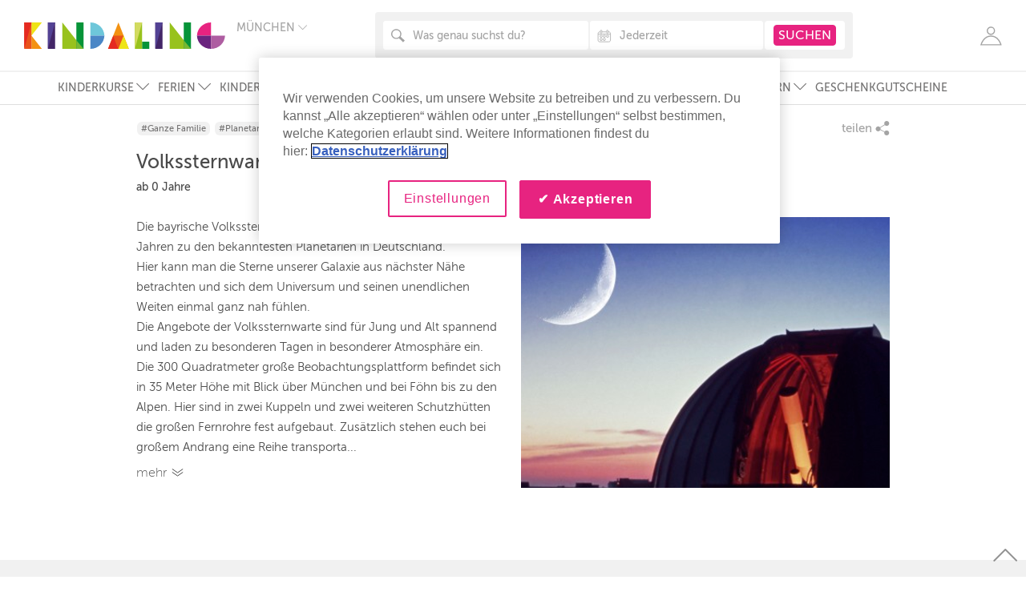

--- FILE ---
content_type: text/html; charset=utf-8
request_url: https://www.kindaling.de/planetarien/volkssternwarte-muenchen-haidhausen/muenchen-ramersdorf-perlach
body_size: 87291
content:
<!doctype html>
<html lang="de">
<head>
  <script type="text/javascript">
    window.dataLayer = window.dataLayer || [];
    function gtag(){window.dataLayer.push(arguments);}

    // Default ad_storage to 'denied'.
    gtag('consent', 'default', {
        ad_storage: "denied",
        analytics_storage: "denied",
        functionality_storage: "denied",
        personalization_storage: "denied",
        security_storage: "denied",
        ad_user_data: "denied",
        ad_personalization: "denied",
        'wait_for_update': 500
    });

    window.dataLayer.push({
        "Region": "München",
        "LoginStatusUser": "logged_out",
        "event": "pageview"
    });
</script>
  
  <script type="text/javascript">
        window.dataLayer.push({
          "PageType": "ListingRedirect" ,
          "ProviderName": "Volkssternwarte München",
          "TargetGroup": "Ganze Familie",
          "RootCategory": "Stadtleben & Ausflüge",
          "L2Cat": "Planetarien, Ausflüge",
          "ListingName": "Volkssternwarte München Haidhausen",
          "ListingId": "8204",
          "ListingLocation": "regular",
          "ListingStatus": "active",
          "ListingType": "place"
        });
  </script>

    <!-- Google Tag Manager -->
  <script>(function(w,d,s,l,i){w[l]=w[l]||[];w[l].push({'gtm.start':
          new Date().getTime(),event:'gtm.js'});var f=d.getElementsByTagName(s)[0],
      j=d.createElement(s),dl=l!='dataLayer'?'&l='+l:'';j.async=true;j.src=
      'https://www.googletagmanager.com/gtm.js?id='+i+dl;f.parentNode.insertBefore(j,f);
  })(window,document,'script','dataLayer','GTM-TNHJH26');</script>
  <!-- End Google Tag Manager -->

    <!-- CookiePro Cookies Consent Notice start for www.kindaling.de -->
  <script type="text/javascript" src="https://cookie-cdn.cookiepro.com/consent/9f1c423f-ea09-42ec-9c06-87f6ae5fe6ef/OtAutoBlock.js?v=1" ></script>
  <script src="https://cookie-cdn.cookiepro.com/scripttemplates/otSDKStub.js?v=1" data-language="de" type="text/javascript" charset="UTF-8" data-domain-script="9f1c423f-ea09-42ec-9c06-87f6ae5fe6ef" ></script>
  <script type="text/javascript">
    function OptanonWrapper() { }
  </script>
  <!-- CookiePro Cookies Consent Notice end for www.kindaling.de -->

  <meta charset="utf-8">
  <meta http-equiv="X-UA-Compatible" content="IE=edge,chrome=1">
  <title>Volkssternwarte München Haidhausen | Kindaling.de</title>
  <meta name="description" content="">
  <meta name="keywords" content="">
  <meta name="viewport" content="width=device-width, initial-scale=1.0, maximum-scale=1.0, user-scalable=no">
  <meta property="og:image" content="https://kindaling-production.s3.amazonaws.com/uploads/activity/image/8204/pasted_image_0__15_.png"/>
  
    <link rel="stylesheet" href="/assets/application-96c7361a332b74d184fade4ce89bdf0dd44009ee32cdcf1fd0724f6b0fc155cd.css" media="all" data-turbolinks-track="reload" />

  <link rel="shortcut icon" href="/favicon.png"/>
  <link rel="apple-touch-icon" sizes="60x60" href="/apple-touch-icon-iphone-60x60.png" />
  <link rel="apple-touch-icon" sizes="76x76" href="/apple-touch-icon-ipad-76x76.png" />
  <link rel="apple-touch-icon" sizes="120x120" href="/apple-touch-icon-iphone-retina-120x120.png" />
  <link rel="apple-touch-icon" sizes="152x152" href="/apple-touch-icon-ipad-retina-152x152.png" />
  <link rel="preload" href="/assets/MuseoSans_100-webfont-350a6be75e130b48bc4025f0de445d9dfc6d72279a6895d8ceb7e1eb83fe3fca.woff2" as="font" type="font/woff2" crossorigin="anonymous"/>
  <link rel="preload" href="/assets/MuseoSans_300-webfont-fe92971003675fedc63d0a75c27334ee31796e84b7f2dde173c8a42f22cb2dc8.woff2" as="font" type="font/woff2" crossorigin="anonymous" />
  <link rel="preload" href="/assets/MuseoSans_500-webfont-7474eda1960591af497b60b0476b8a630bb281a8bcbd6ff2ca73eed331ffd32f.woff2" as="font" type="font/woff2" crossorigin="anonymous" />
  <link rel="preload" href="/assets/MuseoSans_700-webfont-340b5f06ae23d560bc21ef0631083805664841b6586c8559a8f3fb1a3896a720.woff2" as="font" type="font/woff2" crossorigin="anonymous" />
  <link rel="preload" href="/assets/Simple-Line-Icons-3ce1683522213e36d4de23c7c2411b308bbee26dd8190dae92873650274505f1.woff2?v=2.4.0" as="font" type="font/woff2" crossorigin="anonymous" />
  <meta name="csrf-param" content="authenticity_token" />
<meta name="csrf-token" content="tSdHo2ZhiINuHyqLT0RiQKr1rDrFM-i62LDZPEmgrzT8i68nfWZEsSIlnVdb7PNWOb6xJYR4Nv4rzovOHstAtg" />

  <meta name="p:domain_verify" content="ca52bc4eb39f427d88adede4f5509258"/>
  
    <script type="application/ld+json">
      {"@context":"https://schema.org","@type":"Place","name":"Volkssternwarte München Haidhausen","description":"Die bayrische Volkssternwarte München zählt nun mehr seit 70 Jahren zu den bekanntesten Planetarien in Deutschland.  Hier kann man die Sterne unserer Galaxie aus nächster Nähe betrachten und sich dem Universum und seinen unendlichen Weiten einmal ganz nah fühlen. Die Angebote der Volkssternwarte sind für Jung und Alt spannend und laden zu besonderen Tagen in besonderer Atmosphäre ein. Die 300 Quadratmeter große Beobachtungsplattform befindet sich in 35 Meter Höhe mit Blick über München und bei Föhn bis zu den Alpen. Hier sind in zwei Kuppeln und zwei weiteren Schutzhütten die großen Fernrohre fest aufgebaut. Zusätzlich stehen euch bei großem Andrang eine Reihe transportabler Teleskope zur Verfügung mit denen ihr selbst in die Weite und den Himmel schauen könnt.","address":{"@type":"PostalAddress","streetAddress":"145H Rosenheimer Straße","addressLocality":"München Ramersdorf-Perlach","postalCode":"81671"},"image":["https://kindaling-production.s3.amazonaws.com/uploads/activity/image/8204/pasted_image_0__15_.png"],"geo":{"@type":"GeoCoordinates","latitude":48.1219,"longitude":11.6066},"openingHoursSpecification":[{"@type":"OpeningHoursSpecification","dayOfWeek":"https://schema.org/Monday","opens":"20:00","closes":"22:00"},{"@type":"OpeningHoursSpecification","dayOfWeek":"https://schema.org/Tuesday","opens":"20:00","closes":"22:00"},{"@type":"OpeningHoursSpecification","dayOfWeek":"https://schema.org/Wednesday","opens":"20:00","closes":"22:00"},{"@type":"OpeningHoursSpecification","dayOfWeek":"https://schema.org/Thursday","opens":"20:00","closes":"22:00"},{"@type":"OpeningHoursSpecification","dayOfWeek":"https://schema.org/Friday","opens":"20:00","closes":"22:00"}]}
    </script>
  
</head>
<body>
    <!-- Google Tag Manager (noscript) -->
  <noscript><iframe src="https://www.googletagmanager.com/ns.html?id=GTM-TNHJH26"
                    height="0" width="0" style="display:none;visibility:hidden"></iframe></noscript>
  <!-- End Google Tag Manager (noscript) -->

  <!-- SVG SOURCE -->
<svg version="1.1" xmlns="http://www.w3.org/2000/svg" xmlns:xlink="http://www.w3.org/1999/xlink" x="0px" y="0px"
     width="0px" height="0px" xml:space="preserve" style="display: none;">

  <symbol id="kindaling-logo" viewBox="0 0 501 66">
    <g stroke="none" stroke-width="1" fill="none" fill-rule="evenodd">
      <g>
        <g transform="translate(165.000000, 0.000000)">
          <path d="M5.73348605e-14,33 L35,33 C34.4956772,14.6890244 19.0634006,2.84217094e-14 0.100864553,2.84217094e-14 L0,2.84217094e-14 L0,33 L5.73348605e-14,33 Z" id="Shape" fill="#6EC7DA"></path>
          <path d="M5.73348605e-14,66 L35,66 C34.4956772,47.6890244 19.0634006,33 0.100864553,33 L0,33 L0,66 L5.73348605e-14,66 Z" id="Shape-Copy" fill="#4B87C6" transform="translate(17.500000, 49.500000) scale(1, -1) translate(-17.500000, -49.500000) "></path>
        </g>
        <g transform="translate(431.000000, 0.000000)">
          <path d="M5.73348605e-14,33 L35,33 C34.4956772,14.6890244 19.0634006,2.84217094e-14 0.100864553,2.84217094e-14 L0,2.84217094e-14 L0,33 L5.73348605e-14,33 Z" id="Shape-Copy-9" fill="#E72380" transform="translate(17.500000, 16.500000) scale(-1, 1) translate(-17.500000, -16.500000) "></path>
          <path d="M5.73348605e-14,66 L35,66 C34.4956772,47.6890244 19.0634006,33 0.100864553,33 L0,33 L0,66 L5.73348605e-14,66 Z" id="Shape-Copy-8" fill="#6A247E" transform="translate(17.500000, 49.500000) scale(-1, -1) translate(-17.500000, -49.500000) "></path>
          <path d="M35,66 L70,66 C69.4956772,47.6890244 54.0634006,33 35.1008646,33 L35,33 L35,66 L35,66 Z" id="Shape-Copy-10" fill="#AE5DA1" transform="translate(52.500000, 49.500000) scale(1, -1) translate(-52.500000, -49.500000) "></path>
        </g>
        <g>
          <path d="M44,66 L18,66 L18,33 L44,66 Z" id="Shape" fill="#F39212"></path>
          <path d="M44,-2.84217094e-14 L18,-2.84217094e-14 L18,33 L44,-2.84217094e-14 Z" id="Shape" fill="#EEE416"></path>
          <rect id="Rectangle-7" fill="#E9531B" x="0" y="0" width="18" height="66"></rect>
          <path d="M18,0 L0,0 L0,66 L18,0 Z" id="Shape" fill="#E52A21"></path>
        </g>
        <g transform="translate(59.000000, 0.000000)">
          <rect id="Rectangle-7" fill="#432667" x="0" y="0" width="18" height="66"></rect>
          <path d="M18,0 L0,0 L0,66 L18,0 Z" id="Shape" fill="#534294"></path>
        </g>
        <g transform="translate(276.000000, 0.000000)">
          <rect id="Rectangle-path" fill="#079439" x="18" y="48" width="18" height="18"></rect>
          <rect id="Rectangle-7-Copy-2" fill="#98C21D" x="0" y="0" width="18" height="66"></rect>
          <path d="M18,0 L0,0 L0,66 L18,0 Z" id="Shape-Copy-4" fill="#D2DB60"></path>
        </g>
        <g transform="translate(95.000000, 0.000000)">
          <path d="M52,66 L0,66 L0,2.84217094e-14 L52,66 Z" id="Shape" fill="#98C21D"></path>
          <rect id="Rectangle-7-Copy" fill="#079439" x="35" y="0" width="18" height="66"></rect>
          <path d="M35,44.5 L35,66 L53,66 L35,44.5 Z" id="Shape" fill="#78B834"></path>
        </g>
        <g transform="translate(363.000000, 0.000000)">
          <path d="M52,66 L0,66 L0,2.84217094e-14 L52,66 Z" id="Shape" fill="#98C21D"></path>
          <rect id="Rectangle-7-Copy" fill="#079439" x="35" y="0" width="18" height="66"></rect>
          <path d="M35,44.5 L35,66 L53,66 L35,44.5 Z" id="Shape" fill="#78B834"></path>
        </g>
        <g transform="translate(209.000000, 0.000000)">
          <path d="M26,-5.68434189e-14 L0,66 L52,66 L26,-5.68434189e-14 Z" id="Shape" fill="#F39212"></path>
          <path d="M26,66 L39,33 L13,33 L26,66 Z" id="Shape" fill="#E9531B"></path>
          <path d="M13,66 L26,33 L0,33 L13,66 Z" id="Shape-Copy-2" fill="#E52A21" transform="translate(13.000000, 49.500000) scale(-1, -1) translate(-13.000000, -49.500000) "></path>
          <path d="M39,66 L52,33 L26,33 L39,66 Z" id="Shape-Copy-3" fill="#EEE416" transform="translate(39.000000, 49.500000) scale(-1, -1) translate(-39.000000, -49.500000) "></path>
        </g>
        <g transform="translate(327.000000, 0.000000)">
          <rect id="Rectangle-7" fill="#432667" x="0" y="0" width="18" height="66"></rect>
          <path d="M18,0 L0,0 L0,66 L18,0 Z" id="Shape" fill="#534294"></path>
        </g>
      </g>
    </g>
  </symbol>

  <symbol id="clock-icon" viewBox="0 0 13 13" xmlns="http://www.w3.org/2000/svg">
    <g transform="translate(1 1)" fill-rule="evenodd">
      <circle cx="5.5" cy="5.5" r="5.5"/>
      <path stroke="#FFF" fill="none" stroke-linecap="round" stroke-linejoin="round" d="M8.579 5.583H5.5V1.417"/>
    </g>
  </symbol>

  <symbol id="tag-icon" viewBox="0 0 16 13" xmlns="http://www.w3.org/2000/svg">
    <path d="M15.581 1.866L12.17.452c-.308-.09-.794-.039-1.076.109L.306 6.292a.57.57 0 0 0-.236.778l2.99 5.403a.597.597 0 0 0 .795.232l10.787-5.732c.282-.15.59-.52.68-.823l.654-3.573a.573.573 0 0 0-.395-.711zm-1.3 2.188a.939.939 0 0 1-1.262-.367.9.9 0 0 1 .374-1.236.939.939 0 0 1 1.262.367.9.9 0 0 1-.375 1.236z" stroke="none" fill-rule="evenodd"/>
  </symbol>

  <symbol id="age-icon" viewBox="0 0 12 11" xmlns="http://www.w3.org/2000/svg">
    <g fill="#AAA" fill-rule="evenodd">
      <g transform="translate(5)">
        <path d="M7 11V8.664C7 7.182 5.433 6 3.5 6 1.554 6 0 7.193 0 8.664V11h7z"/>
        <circle cx="3.5" cy="2.5" r="2.5"/>
      </g>
      <g transform="translate(0 3)">
        <path d="M4 8v-.873C4 5.944 3.105 5 2 5 .888 5 0 5.952 0 7.127V8h4z"/>
        <circle cx="2" cy="2" r="2"/>
      </g>
    </g>
  </symbol>

  <symbol id="list-icon" viewBox="0 0 22 22">
    <path stroke="none" d="M20,0H10C8.896,0,8,0.896,8,2v2c0,1.104,0.896,2,2,2h10c1.104,0,2-0.896,2-2V2C22,0.896,21.104,0,20,0z M4,0H2
		        C0.896,0,0,0.896,0,2v2c0,1.104,0.896,2,2,2h2c1.104,0,2-0.896,2-2V2C6,0.896,5.104,0,4,0z M20,8H10c-1.104,0-2,0.896-2,2v2
		        c0,1.104,0.896,2,2,2h10c1.104,0,2-0.896,2-2v-2C22,8.896,21.104,8,20,8z M4,8H2c-1.104,0-2,0.896-2,2v2c0,1.104,0.896,2,2,2h2
		        c1.104,0,2-0.896,2-2v-2C6,8.896,5.104,8,4,8z M20,16H10c-1.104,0-2,0.896-2,2v2c0,1.104,0.896,2,2,2h10c1.104,0,2-0.896,2-2v-2
		        C22,16.896,21.104,16,20,16z M4,16H2c-1.104,0-2,0.896-2,2v2c0,1.104,0.896,2,2,2h2c1.104,0,2-0.896,2-2v-2C6,16.896,5.104,16,4,16
		        z"/>
  </symbol>
  <symbol id="masonry-icon" viewBox="0 0 22 22">
    <path stroke="none" d="M8,0H2C0.896,0,0,0.896,0,2v6c0,1.104,0.896,2,2,2h6c1.104,0,2-0.896,2-2V2C10,0.896,9.104,0,8,0z M20,0h-6
		        c-1.104,0-2,0.896-2,2v6c0,1.104,0.896,2,2,2h6c1.104,0,2-0.896,2-2V2C22,0.896,21.104,0,20,0z M8,12H2c-1.104,0-2,0.896-2,2v6
		        c0,1.104,0.896,2,2,2h6c1.104,0,2-0.896,2-2v-6C10,12.896,9.104,12,8,12z M20,12h-6c-1.104,0-2,0.896-2,2v6c0,1.104,0.896,2,2,2h6
		        c1.104,0,2-0.896,2-2v-6C22,12.896,21.104,12,20,12z"/>
  </symbol>

  <symbol id="couple-icon" viewBox="0 0 28 28">
    <path d="M0.224352035,0.138762365 L1.99834845,4.3117514"/>
    <path d="M8.90869027,2.64764374 C8.90869027,3.9262522 7.87876486,4.96217108 6.6132399,4.96217108 C5.34574064,4.96217108 4.31713143,3.9255873 4.31713143,2.64764374 C4.31713143,1.36970018 5.34574064,0.333781305 6.6132399,0.333781305 C7.87810676,0.333116402 8.90869027,1.36970018 8.90869027,2.64764374 L8.90869027,2.64764374 Z"/>
    <path d="M6.85344615,18.5095697 L7.34899492,27.0568977 C7.34899492,27.3527795 7.58985927,27.5994586 7.88402966,27.5994586 C8.18149054,27.5994586 8.42367109,27.3527795 8.42367109,27.0568977 L8.8817082,18.5095697 L10.3775679,18.5095697 L8.83300885,8.92831746 L11.9458186,15.1936984 C12.0596697,15.4689683 12.3755574,15.5999541 12.6499848,15.4829312 C12.923096,15.3659083 13.0527416,15.0494145 12.936258,14.7688254 C12.936258,14.7688254 10.6559439,8.53602469 10.0899785,7.37377425 C9.52664552,6.21085891 8.97318401,5.50406702 6.82975457,5.50406702 L6.39211854,5.50406702 C4.2559282,5.50406702 3.69522759,6.21085891 3.13452698,7.37377425 C2.57251018,8.53602469 0.290221793,14.7688254 0.290221793,14.7688254 C0.171763918,15.0494145 0.300093282,15.3652434 0.570572096,15.4829312 C0.844999506,15.5999541 1.16022907,15.4689683 1.27934505,15.1936984 L4.39149665,8.92831746 L2.84364709,18.5095697 L4.33753251,18.5095697 L4.80149252,27.0568977 C4.80149252,27.3527795 5.04367306,27.5994586 5.33652725,27.5994586 C5.63991103,27.5994586 5.88011728,27.3527795 5.88011728,27.0568977 L6.34144489,18.5095697 L6.85344615,18.5095697 L6.85344615,18.5095697 Z"/>
    <path d="M21.8449483,0.327132275 C20.577449,0.327132275 19.5475236,1.36238624 19.5475236,2.64165961 C19.5475236,3.92226279 20.577449,4.95818166 21.8449483,4.95818166 C23.109157,4.95818166 24.1344758,3.92226279 24.1344758,2.64165961 C24.1344758,1.36238624 23.109157,0.327132275 21.8449483,0.327132275 L21.8449483,0.327132275 Z"/>
    <path d="M24.2226611,13.9596384 L24.374682,8.92233333 L27.1748945,15.1883792 C27.2913781,15.4623192 27.608582,15.5952998 27.880377,15.4762822 C28.1574368,15.3579295 28.2857662,15.0407707 28.1692826,14.7608466 C28.1692826,14.7608466 26.1976171,8.52738095 25.633626,7.36712522 C25.070293,6.20553968 24.2016019,5.4987478 22.0621211,5.4987478 L21.6231688,5.4987478 C19.4843461,5.4987478 18.6130226,6.20487478 18.0496896,7.36712522 C17.4896471,8.52671605 15.5179816,14.7608466 15.5179816,14.7608466 C15.4021561,15.0407707 15.5285112,15.3579295 15.8029386,15.4762822 C16.077366,15.5952998 16.3945699,15.4623192 16.5044724,15.1883792 L19.3086336,8.92233333 L19.4613126,13.9596384 L19.0190699,26.6253757 C18.9881392,27.1260476 19.3612815,27.562224 19.8541979,27.5948042 C19.8778895,27.5994586 19.9002648,27.5994586 19.9186916,27.5994586 C20.3885745,27.5994586 20.7854084,27.2337619 20.822262,26.7523721 L21.8383673,16.3220388 L22.8656603,26.7523721 C22.8946167,27.2337619 23.2927668,27.5994586 23.7587011,27.5994586 C23.7810764,27.5994586 23.8021356,27.5994586 23.8238529,27.5948042 C24.3226922,27.562224 24.6905697,27.1260476 24.6602971,26.6253757 L24.2173963,13.9596384 L24.2226611,13.9596384 L24.2226611,13.9596384 Z"/>
  </symbol>

  <symbol id="family-icon" viewBox="0 0 43 28">
    <path d="M0.224352035,0.138762365 L1.99834845,4.3117514"/>
    <path d="M8.90869027,2.64764374 C8.90869027,3.9262522 7.87876486,4.96217108 6.6132399,4.96217108 C5.34574064,4.96217108 4.31713143,3.9255873 4.31713143,2.64764374 C4.31713143,1.36970018 5.34574064,0.333781305 6.6132399,0.333781305 C7.87810676,0.333116402 8.90869027,1.36970018 8.90869027,2.64764374 L8.90869027,2.64764374 Z"/>
    <path d="M6.85344615,18.5095697 L7.34899492,27.0568977 C7.34899492,27.3527795 7.58985927,27.5994586 7.88402966,27.5994586 C8.18149054,27.5994586 8.42367109,27.3527795 8.42367109,27.0568977 L8.8817082,18.5095697 L10.3775679,18.5095697 L8.83300885,8.92831746 L11.9458186,15.1936984 C12.0596697,15.4689683 12.3755574,15.5999541 12.6499848,15.4829312 C12.923096,15.3659083 13.0527416,15.0494145 12.936258,14.7688254 C12.936258,14.7688254 10.6559439,8.53602469 10.0899785,7.37377425 C9.52664552,6.21085891 8.97318401,5.50406702 6.82975457,5.50406702 L6.39211854,5.50406702 C4.2559282,5.50406702 3.69522759,6.21085891 3.13452698,7.37377425 C2.57251018,8.53602469 0.290221793,14.7688254 0.290221793,14.7688254 C0.171763918,15.0494145 0.300093282,15.3652434 0.570572096,15.4829312 C0.844999506,15.5999541 1.16022907,15.4689683 1.27934505,15.1936984 L4.39149665,8.92831746 L2.84364709,18.5095697 L4.33753251,18.5095697 L4.80149252,27.0568977 C4.80149252,27.3527795 5.04367306,27.5994586 5.33652725,27.5994586 C5.63991103,27.5994586 5.88011728,27.3527795 5.88011728,27.0568977 L6.34144489,18.5095697 L6.85344615,18.5095697 L6.85344615,18.5095697 Z"/>
    <path d="M36.323133,0.327132275 C35.0556337,0.327132275 34.0257083,1.36238624 34.0257083,2.64165961 C34.0257083,3.92226279 35.0556337,4.95818166 36.323133,4.95818166 C37.5873417,4.95818166 38.6126604,3.92226279 38.6126604,2.64165961 C38.6126604,1.36238624 37.5873417,0.327132275 36.323133,0.327132275 L36.323133,0.327132275 Z"/>
    <path d="M38.7008457,13.9596384 L38.8528667,8.92233333 L41.6530792,15.1883792 C41.7695628,15.4623192 42.0867667,15.5952998 42.3585617,15.4762822 C42.6356215,15.3579295 42.7639508,15.0407707 42.6474673,14.7608466 C42.6474673,14.7608466 40.6758018,8.52738095 40.1118107,7.36712522 C39.5484777,6.20553968 38.6797866,5.4987478 36.5403057,5.4987478 L36.1013535,5.4987478 C33.9625308,5.4987478 33.0912073,6.20487478 32.5278743,7.36712522 C31.9678318,8.52671605 29.9961663,14.7608466 29.9961663,14.7608466 C29.8803408,15.0407707 30.0066958,15.3579295 30.2811233,15.4762822 C30.5555507,15.5952998 30.8727545,15.4623192 30.9826571,15.1883792 L33.7868182,8.92233333 L33.9394973,13.9596384 L33.4972546,26.6253757 C33.4663239,27.1260476 33.8394662,27.562224 34.3323826,27.5948042 C34.3560741,27.5994586 34.3784495,27.5994586 34.3968763,27.5994586 C34.8667592,27.5994586 35.2635931,27.2337619 35.3004466,26.7523721 L36.316552,16.3220388 L37.343845,26.7523721 C37.3728014,27.2337619 37.7709514,27.5994586 38.2368857,27.5994586 C38.2592611,27.5994586 38.2803203,27.5994586 38.3020376,27.5948042 C38.8008768,27.562224 39.1687544,27.1260476 39.1384818,26.6253757 L38.695581,13.9596384 L38.7008457,13.9596384 L38.7008457,13.9596384 Z"/>
    <path d="M17.1882376,14.4077831 C16.409048,14.4077831 15.7779308,15.0407707 15.7779308,15.8260212 C15.7779308,16.6112716 16.409048,17.2449242 17.1882376,17.2449242 C17.966111,17.2449242 18.5972282,16.6112716 18.5972282,15.8260212 C18.5972282,15.0407707 17.966111,14.4077831 17.1882376,14.4077831 L17.1882376,14.4077831 Z"/>
    <path d="M17.1882376,22.7762522 C17.1882376,22.7762522 17.820671,27.2204638 17.820671,27.2251182 C17.9081983,27.4425414 18.1102347,27.5987937 18.3557058,27.5987937 C18.609074,27.5987937 18.820982,27.4285785 18.8973215,27.1958624 C18.9019282,27.1832293 18.9164064,26.9205926 18.9019282,26.8773739 L18.641979,21.413866 L18.7255576,19.5388395 C18.7979485,18.9011975 18.8117686,19.0920247 19.5290968,18.6585079 C20.2635357,18.2143527 21.5093176,16.2615326 21.5705209,16.1664515 C21.6304079,16.0680459 21.7429429,15.8971658 21.7659764,15.7881217 C21.8015137,15.5906455 21.6764749,15.4031429 21.4823356,15.3645785 C21.3362375,15.3393122 21.2125149,15.4184356 21.1190648,15.5214956 C21.0229823,15.6265503 19.5883258,17.5567637 18.5116753,17.7409418 C18.2701529,17.7063668 18.0095455,17.5767108 17.323148,17.5767108 L17.0526692,17.5767108 C16.3708783,17.5767108 16.110271,17.7057019 15.8661161,17.7409418 C14.7894657,17.5560988 13.3561254,15.6258854 13.2554362,15.5214956 C13.1633023,15.4184356 13.0441863,15.3399771 12.8947978,15.3645785 C12.7019747,15.4038078 12.5736453,15.5906455 12.6118151,15.7881217 C12.6328742,15.8971658 12.7467254,16.067381 12.8072705,16.1664515 C12.8704481,16.2615326 14.1168882,18.2136878 14.8480365,18.6585079 C15.5666809,19.0920247 15.5831334,18.9011975 15.6522338,19.5388395 L15.7344963,21.413866 L15.4758632,26.8773739 C15.461385,26.9199277 15.4758632,27.1825644 15.4863928,27.1958624 C15.5620742,27.4285785 15.7687174,27.5987937 16.0240599,27.5987937 C16.2662405,27.5987937 16.4735418,27.4425414 16.5551461,27.2251182 C16.5538299,27.2204638 17.1882376,22.7762522 17.1882376,22.7762522"/>
    <path d="M26.4016279,14.4077831 C25.6224383,14.4077831 24.9913211,15.0407707 24.9913211,15.8260212 C24.9913211,16.6112716 25.6224383,17.2449242 26.4016279,17.2449242 C27.1795012,17.2449242 27.8106185,16.6112716 27.8106185,15.8260212 C27.8106185,15.0407707 27.1795012,14.4077831 26.4016279,14.4077831 L26.4016279,14.4077831 Z"/>
    <path d="M26.4016279,22.7762522 C26.4016279,22.7762522 27.0340613,27.2204638 27.0340613,27.2251182 C27.1215885,27.4425414 27.323625,27.5987937 27.569096,27.5987937 C27.8224643,27.5987937 28.0343722,27.4285785 28.1107118,27.1958624 C28.1153184,27.1832293 28.1297966,26.9205926 28.1153184,26.8773739 L27.8553692,21.413866 L27.9389478,19.5388395 C28.0113388,18.9011975 28.0251588,19.0920247 28.7424871,18.6585079 C29.4769259,18.2143527 30.7227079,16.2615326 30.7839111,16.1664515 C30.8437982,16.0680459 30.9563331,15.8971658 30.9793666,15.7881217 C31.014904,15.5906455 30.8898651,15.4031429 30.6957258,15.3645785 C30.5496278,15.3393122 30.4259051,15.4184356 30.332455,15.5214956 C30.2363725,15.6265503 28.801716,17.5567637 27.7250656,17.7409418 C27.4835431,17.7063668 27.2229358,17.5767108 26.5365382,17.5767108 L26.2660594,17.5767108 C25.5842685,17.5767108 25.3236612,17.7057019 25.0795064,17.7409418 C24.0028559,17.5560988 22.5695156,15.6258854 22.4688264,15.5214956 C22.3766925,15.4184356 22.2575765,15.3399771 22.108188,15.3645785 C21.9153649,15.4038078 21.7870355,15.5906455 21.8252053,15.7881217 C21.8462645,15.8971658 21.9601157,16.067381 22.0206608,16.1664515 C22.0838383,16.2615326 23.3302784,18.2136878 24.0614267,18.6585079 C24.7800712,19.0920247 24.7965237,18.9011975 24.8656241,19.5388395 L24.9478865,21.413866 L24.6892535,26.8773739 C24.6747753,26.9199277 24.6892535,27.1825644 24.6997831,27.1958624 C24.7754645,27.4285785 24.9821077,27.5987937 25.2374502,27.5987937 C25.4796307,27.5987937 25.686932,27.4425414 25.7685363,27.2251182 C25.7672201,27.2204638 26.4016279,22.7762522 26.4016279,22.7762522"/>
  </symbol>

  <symbol id="schoolboy-icon" viewBox="0 0 10 21">
    <path d="M8.90511186,18.9475745 L6.04505342,16.7270445 L6.04505342,13.9881229 C6.3290644,13.7329464 6.50839646,13.3635795 6.50839646,12.9513396 L6.50839646,6.24563998 C6.50839646,5.47557593 5.88587565,4.85144478 5.11754471,4.85144478 C4.34921377,4.85144478 3.72607599,5.47557593 3.72607599,6.24563998 L3.72607599,7.79071497 L0.360720681,10.8746814 C0.0139846102,11.192106 -0.0100771456,11.7311097 0.307044456,12.0784217 C0.474654123,12.2624868 0.704166255,12.3556531 0.934501011,12.3556531 C1.13933442,12.3556531 1.34499045,12.2820682 1.50787003,12.1324252 L3.72607599,10.0998765 L3.72607599,12.9513396 C3.72607599,13.0148246 3.73183436,13.0766606 3.73985495,13.1378782 L1.36740696,15.248134 C1.23866628,15.3629428 1.147355,15.5138226 1.10601814,15.6816042 L0.172545411,19.4783333 C0.0602572175,19.9355073 0.338509829,20.3970099 0.794449253,20.5095513 C0.862932712,20.5266593 0.931416171,20.534698 0.998460037,20.534698 C1.38015763,20.534698 1.72792198,20.2745746 1.82314073,19.8862447 L2.69409402,16.3469594 L4.18983035,15.0162491 L4.18983035,17.1831879 C4.18983035,17.4707252 4.32268414,17.741979 4.54952275,17.9180055 L7.76886228,20.4172096 C7.93791154,20.548508 8.13801486,20.6119929 8.33606162,20.6119929 C8.6134916,20.6119929 8.8876311,20.4879087 9.06984234,20.2516953 C9.3838791,19.845639 9.30984293,19.2619074 8.90511186,18.9475745 L8.90511186,18.9475745 Z"/>
    <path d="M8.39261703,4.85144478 C7.62428609,4.85144478 7.00114831,5.47557593 7.00114831,6.24563998 L7.00114831,9.80512504 C7.00114831,10.574983 7.62408043,11.1993202 8.39261703,11.1993202 C9.16074231,11.1993202 9.78346877,10.5751891 9.78346877,9.80512504 L9.78346877,6.24563998 C9.78326312,5.47557593 9.16074231,4.85144478 8.39261703,4.85144478 L8.39261703,4.85144478 Z"/>
    <ellipse cx="4.65934307" cy="2.01399783" rx="2.00946509" ry="2.01399783"/>
  </symbol>

  <symbol id="baby-icon" viewBox="0 0 19 16">
    <path d="M5.56249223,7.66376473 L3.74395326,9.1166551 L1.41849356,10.9109654 C0.754945197,11.4353419 0.211170905,10.803715 0.211170905,10.803715 C-0.305147485,10.1218029 0.288379115,9.67498806 0.288379115,9.67498806 L3.18691169,7.39229876 C3.18691169,7.39229876 3.50385231,7.0594143 4.33729559,7.29896493 L5.56249223,7.66376473"/>
    <path d="M8.95910068,4.74722185 C8.04881772,4.74722185 7.31524759,4.00871564 7.31524759,3.09189172 C7.31524759,2.1750678 8.04881772,1.42932497 8.95910068,1.42932497 C9.86938364,1.42932497 10.607929,2.17525335 10.607929,3.09189172 C10.607929,4.00853008 9.8695679,4.74722185 8.95910068,4.74722185"/>
    <path d="M4.88309683,13.8250961 C4.88309683,13.3350471 4.488948,12.938332 4.00229672,12.938332 C3.51527692,12.938332 3.12149662,13.3352327 3.12149662,13.8250961 C3.12149662,14.3155162 3.51546118,14.7120458 4.00229672,14.7120458 C4.48876373,14.712788 4.88309683,14.3158873 4.88309683,13.8250961 M13.040264,13.8250961 C13.040264,13.3350471 12.6459309,12.938332 12.1594639,12.938332 C11.6746553,12.938332 11.2803222,13.3352327 11.2803222,13.8250961 C11.2803222,14.3155162 11.6746553,14.7120458 12.1594639,14.7120458 C12.6459309,14.712788 13.040264,14.3158873 13.040264,13.8250961 M2.92654128,12.081071 C2.81321658,11.7663709 2.76585975,11.4242087 2.84269943,11.0779643 C2.93520187,10.6897847 3.14600424,10.3619102 3.42682837,10.1223595 L15.614301,0.353480989 C15.911525,0.134341331 16.2756381,0 16.6721825,0 C17.6434581,0 18.4267805,0.788791436 18.4267805,1.7696316 C18.4267805,2.33965449 18.1688056,2.84566113 17.758994,3.17205119 C17.6139752,3.29971256 17.4013302,3.28394045 17.2789763,3.13568254 C17.1498046,2.98965129 17.1698898,2.76420278 17.317304,2.64099471 C17.5800699,2.44727599 17.7453582,2.127937 17.7453582,1.76981715 C17.7453582,1.17214667 17.2631293,0.686551003 16.6721825,0.686551003 C16.4206569,0.686551003 16.1986142,0.770978221 16.0176632,0.907546204 L12.4756675,3.74875403 L10.6232232,9.14838489 L11.7465198,11.8370671 C11.8779027,11.8075639 12.018499,11.782143 12.1587268,11.782143 C13.2820234,11.782143 14.1899109,12.6987813 14.1899109,13.8254672 C14.1899109,14.9590186 13.2818391,15.8686059 12.1587268,15.8686059 C11.0398527,15.8686059 10.1321495,14.9586475 10.1321495,13.8254672 C10.1321495,13.0958676 10.5102671,12.4525508 11.0853669,12.0970287 L10.2766155,10.149636 L10.2088049,10.3570858 C9.96188607,11.1210129 9.14207861,11.5386957 8.38381659,11.2854141 L4.62235789,10.0357057 L3.88860349,10.6265106 C3.71428615,10.7701297 3.5829032,10.9755383 3.5239375,11.2147179 C3.47381666,11.4358986 3.50993315,11.6479872 3.58271893,11.8372526 C3.71410188,11.8122028 3.85912064,11.7823285 4.00174392,11.7823285 C5.12043377,11.7823285 6.02850551,12.6989669 6.02850551,13.8256528 C6.02850551,14.9592041 5.12043377,15.8687914 4.00174392,15.8687914 C2.88305408,15.8687914 1.97019137,14.958833 1.97019137,13.8256528 C1.97092844,13.0865899 2.34241234,12.4388197 2.92654128,12.081071"/>
  </symbol>

  <symbol id="mother-icon" viewBox="0 0 11 27">
    <path d="M9.37422972,14.8087196 C9.95572627,14.257648 10.321103,13.4770519 10.321103,12.6086885 C10.321103,12.0249037 10.154209,11.481545 9.8704366,11.0195704 C9.8704366,11.0187725 6.41936385,5.75327266 6.41936385,5.75327266 C5.61621946,4.62213968 3.91042606,4.75379048 2.93907149,5.71284656 L2.93907149,5.71284656 C2.93907149,5.71284656 0.882379546,7.74133263 0.465671067,8.15649806 C0.0489625882,8.57139753 0.180582449,9.20332134 0.566228641,9.48284656 L3.46528769,11.5820783 C3.76801337,11.8014963 4.16208324,11.7916557 4.45191017,11.5895252 L1.33699455,17.7928042 L5.10948299,17.7928042 C5.00234443,19.02846 4.90257657,20.1811358 4.90257657,20.1811358 C4.90257657,20.1816677 4.44006438,25.5258921 4.44006438,25.5258921 C4.39294447,26.067655 4.78938349,26.5445235 5.32507633,26.5923965 C5.86155888,26.6397376 6.3335477,26.2392 6.38040437,25.697969 L6.8431798,20.3532127 L7.06482764,17.7928042 L9.49216112,17.7928042 C9.49216112,17.7928042 9.37396648,14.8092515 9.37422972,14.8087196 L9.37422972,14.8087196 Z M2.3996933,8.67379259 L3.94859582,7.14265397 L4.66960942,10.3831252 C4.61538204,10.3033369 4.54878239,10.2304635 4.46612511,10.1708882 L2.3996933,8.67379259 L2.3996933,8.67379259 Z"/>
    <ellipse cx="5.41457783" cy="2.17104127" rx="2.14882585" ry="2.17104127"/>
  </symbol>

  <symbol id="place-icon" viewBox="0 0 12 20">
    <path transform="translate(0 1)" d="M6,0c-3.313,0-6,2.66-6,5.938c0,1.757,0.336,2.873,1.393,4.559C6,18.049,6,19,6,19s0-0.951,4.561-8.361
	            C11.641,8.906,12,7.742,12,5.938C12,2.659,9.313,0,6,0L6,0z M6,9.215c-1.8,0-3.24-1.426-3.24-3.207S4.2,2.802,6,2.802
	            s3.24,1.425,3.24,3.206S7.8,9.215,6,9.215L6,9.215z" />
  </symbol>


  <symbol id="listing-place-icon" viewBox="0 0 12 18">
    <path fill="#AAA" fill-rule="evenodd" d="M11.873 7.232C11.628 8.407 6 18 6 18S.372 8.407.127 7.232L.083 7a6 6 0 1 1 11.834 0l-.044.232zM6 9a3 3 0 1 0 0-6 3 3 0 0 0 0 6z"/>
  </symbol>

  <symbol id="share-icon" viewBox="0 0 18 19">
    <path d="M14.463,12.498c-1.13,0-2.124,0.576-2.707,1.451l-5.34-2.813c0.055-0.234,0.086-0.479,0.086-0.731
	            c0-0.506-0.119-0.983-0.324-1.409l5.889-3.594c0.596,0.673,1.465,1.1,2.434,1.1c1.796,0,3.252-1.455,3.252-3.251S16.296,0,14.5,0
	            c-1.795,0-3.251,1.455-3.251,3.251c0,0.522,0.126,1.015,0.345,1.452L5.716,8.289C5.119,7.596,4.237,7.154,3.251,7.154
	            C1.455,7.154,0,8.609,0,10.405s1.455,3.251,3.251,3.251c1.243,0,2.321-0.697,2.868-1.722l5.266,2.772
	            c-0.11,0.328-0.174,0.677-0.174,1.042c0,1.796,1.456,3.251,3.252,3.251c1.795,0,3.251-1.455,3.251-3.251
	            S16.258,12.498,14.463,12.498L14.463,12.498z"/>
  </symbol>

  <symbol id="edit-icon" viewBox="0 0 17 17">
    <path d="M11.647,1.712l1.416-1.421c0.39-0.39,1.019-0.388,1.41,0.002l2.397,2.389
	            c0.396,0.395,0.394,1.021,0.007,1.41l-1.417,1.421L11.647,1.712z M10.589,2.774L0,13.399l0.187,3.715L3.813,17.2L14.402,6.576
	            L10.589,2.774z"/>
  </symbol>

  <symbol id="close-icon" viewBox="0 0 18 18">
    <path d="M18 1.498 16.502 0 9 7.5 1.498 0 0 1.498 7.503 9 0 16.501 1.498 18 9 10.499 16.502 18 18 16.501 10.497 9z"></path>
  </symbol>

  <symbol id="check-icon" viewBox="0 0 18 14">
    <path stroke="none" d="M17.675,3.535L7.688,13.67C7.472,13.89,7.208,14,6.899,14
	            c-0.31,0-0.573-0.11-0.79-0.33L0.327,7.801C0.109,7.581,0.001,7.314,0.001,7c0-0.313,0.108-0.58,0.326-0.801l1.579-1.603
	            c0.217-0.22,0.48-0.33,0.79-0.33c0.309,0,0.572,0.11,0.789,0.33l3.415,3.476l7.617-7.742C14.733,0.11,14.997,0,15.306,0
	            c0.31,0,0.572,0.11,0.789,0.33l1.58,1.604C17.892,2.152,18,2.42,18,2.734C18.001,3.049,17.893,3.314,17.675,3.535z"/>
  </symbol>

  <symbol id="more-icon" viewBox="0 0 15 10">
    <path fill="none" d="M14.2219872,4.43937409 L7.53650175,9.03132316 L0.791896559,4.39876751"></path>
    <path fill="none" d="M14.2219872,0.439374086 L7.53650175,5.03132316 L0.791896559,0.398767511"></path>
  </symbol>

  <symbol id="organizer-icon" viewBox="0 0 22 28">
    <path fill="none" d="M21.8195405,25.7028085 C21.8195405,26.8600426 20.8797838,27.8019149 19.7250811,27.8019149 L2.27491892,27.8019149 C1.11962162,27.8019149 0.180162162,26.8600426 0.180162162,25.7028085 L0.180162162,2.29778723 C0.180162162,1.14025532 1.11962162,0.198978723 2.27491892,0.198978723 L19.7250811,0.198978723 C20.8797838,0.198978723 21.8195405,1.14055319 21.8195405,2.29778723 L21.8195405,25.7028085 L21.8195405,25.7028085 Z" stroke-width="3"></path>
    <path stroke="none" d="M8.9762973,12.4966383 C9.63956757,12.6193617 10.3732973,12.6291915 11.0089189,12.6291915 C12.4564595,12.6291915 14.1572973,12.5279149 14.4608378,11.7388511 C14.5547838,11.4975745 14.5125676,11.1079574 14.4617297,10.9578298 C14.2485676,10.3218723 13.3507297,9.92659574 12.8685135,9.71361702 C12.8337297,9.69812766 12.7885405,9.68144681 12.738,9.66208511 L12.6937027,9.64570213 C12.4195946,9.54442553 12.0054595,9.39161702 11.9462973,9.16731915 C11.8633514,8.84919149 12.0661081,8.58497872 12.2667838,8.32344681 C12.344973,8.2212766 12.4192973,8.12417021 12.4751892,8.02438298 C12.6981622,7.62642553 12.8631622,7.11259574 12.8952703,6.71582979 C12.9532432,5.99914894 12.7825946,5.40161702 12.4020541,4.98876596 C12.0678919,4.62506383 11.5960811,4.43323404 11.0371622,4.43323404 C10.9408378,4.43323404 10.8421351,4.43919149 10.7443243,4.45021277 C9.81051351,4.55774468 9.18975676,5.2392766 9.12435135,6.22791489 C9.07143243,7.00417021 9.28875676,7.71519149 9.78791892,8.40148936 C9.81883784,8.44497872 9.85183784,8.48578723 9.88156757,8.52510638 C10.007027,8.68417021 10.1152432,8.82208511 10.0944324,9.03655319 C10.0673784,9.3132766 9.79267568,9.4187234 9.57208108,9.50212766 L9.48259459,9.5372766 C9.21710811,9.64391489 8.92872973,9.80387234 8.76967568,9.89234043 L8.73072973,9.91378723 C8.21759459,10.1985532 7.65927027,10.5405106 7.53410811,11.0031064 C7.44610811,11.3289787 7.47227027,11.5970638 7.61378378,11.8228511 C7.88135135,12.25 8.51964865,12.4120426 8.9762973,12.4966383 L8.9762973,12.4966383 Z"></path>
    <path stroke="none" d="M17.7783784,17.1410638 L4.22162162,17.1410638 C3.90975676,17.1410638 3.65675676,17.3948511 3.65675676,17.7070213 C3.65675676,18.0191915 3.91005405,18.2729787 4.22162162,18.2729787 L17.7783784,18.2729787 C18.0902432,18.2729787 18.3432432,18.0191915 18.3432432,17.7070213 C18.3432432,17.3948511 18.0902432,17.1410638 17.7783784,17.1410638 L17.7783784,17.1410638 Z"></path>
    <path stroke="none" d="M17.7783784,19.7882553 L4.22162162,19.7882553 C3.90975676,19.7882553 3.65675676,20.0420426 3.65675676,20.3542128 C3.65675676,20.666383 3.91005405,20.9201702 4.22162162,20.9201702 L17.7783784,20.9201702 C18.0902432,20.9201702 18.3432432,20.666383 18.3432432,20.3542128 C18.3432432,20.0420426 18.0902432,19.7882553 17.7783784,19.7882553 L17.7783784,19.7882553 Z"></path>
    <path stroke="none" d="M17.7783784,22.4348511 L4.22162162,22.4348511 C3.90975676,22.4348511 3.65675676,22.689234 3.65675676,23.0014043 C3.65675676,23.3135745 3.91005405,23.566766 4.22162162,23.566766 L17.7783784,23.566766 C18.0902432,23.566766 18.3432432,23.3135745 18.3432432,23.0014043 C18.3432432,22.689234 18.0902432,22.4348511 17.7783784,22.4348511 L17.7783784,22.4348511 Z"></path>
  </symbol>

  <symbol id="cart-icon" viewBox="0 0 35 26">
    <path stroke="none" d="M32.2738356,18.0863725 L30.9798374,18.0863725 L30.9798374,10.3130805 C30.9798374,7.773292 28.924664,5.69528325 26.4127852,5.69528325 L5.86105033,5.69528325 L5.86105033,2.53978848 C5.86105033,1.15444931 7.00281338,0 8.37292904,0 L32.2738356,0 C33.6439512,0 34.7857143,1.15444931 34.7857143,2.53978848 L34.7857143,15.5850656 C34.7857143,16.9704048 33.6439512,18.0863725 32.2738356,18.0863725 L32.2738356,18.0863725 Z M6.31775555,15.546584 C5.48046264,15.546584 4.79540481,16.2392536 4.79540481,17.0858497 C4.79540481,17.9324459 5.48046264,18.6251155 6.31775555,18.6251155 C7.15504845,18.6251155 7.84010628,17.9324459 7.84010628,17.0858497 C7.84010628,16.2392536 7.15504845,15.546584 6.31775555,15.546584 L6.31775555,15.546584 Z M22.2643795,15.546584 C21.4270866,15.546584 20.7420288,16.2392536 20.7420288,17.0858497 C20.7420288,17.9324459 21.4270866,18.6251155 22.2643795,18.6251155 C23.1016724,18.6251155 23.7867302,17.9324459 23.7867302,17.0858497 C23.7867302,16.2392536 23.1016724,15.546584 22.2643795,15.546584 L22.2643795,15.546584 Z M26.4127852,25.8596645 L2.51187871,25.8596645 C1.14176305,25.8596645 1.77635684e-15,24.7052152 1.77635684e-15,23.319876 L1.77635684e-15,10.3130805 C1.77635684e-15,8.92774131 1.14176305,7.773292 2.51187871,7.773292 L26.4127852,7.773292 C27.7829009,7.773292 28.924664,8.92774131 28.924664,10.3130805 L28.924664,23.319876 C28.924664,24.7436968 27.7829009,25.8596645 26.4127852,25.8596645 L26.4127852,25.8596645 Z M26.3366677,20.6646426 C26.4889028,20.6646426 26.6411379,20.6646426 26.7933729,20.7031242 L26.7933729,12.9298322 C26.6411379,12.9683139 26.4889028,12.9683139 26.3366677,12.9683139 C24.9284933,12.9683139 23.7867302,11.8138646 23.7867302,10.3900438 C23.7867302,10.2361172 23.7867302,10.0821906 23.824789,9.92826404 L5.25211003,9.92826404 C5.2901688,10.1206723 5.32822757,10.3515621 5.32822757,10.5439703 C5.32822757,11.9677912 4.18646452,13.1222405 2.77829009,13.1222405 C2.54993748,13.1222405 2.35964364,13.0837588 2.1693498,13.0452772 L2.1693498,20.8955325 C2.35964364,20.8570508 2.58799625,20.8185692 2.77829009,20.8185692 C4.18646452,20.8185692 5.32822757,21.9730185 5.32822757,23.3968393 C5.32822757,23.5122842 5.32822757,23.6277292 5.2901688,23.7046924 L23.824789,23.7046924 C23.7867302,23.5507659 23.7867302,23.3968393 23.7867302,23.2429127 C23.7867302,21.8190919 24.9284933,20.6646426 26.3366677,20.6646426 L26.3366677,20.6646426 Z M14.3100969,22.3578349 C11.2653954,22.3578349 8.79157549,19.8565281 8.79157549,16.7779966 C8.79157549,13.6994651 11.2653954,11.1981583 14.3100969,11.1981583 C17.3547984,11.1981583 19.8286183,13.6994651 19.8286183,16.7779966 C19.7905595,19.8950097 17.3167396,22.3578349 14.3100969,22.3578349 L14.3100969,22.3578349 Z M16.3652704,19.2793034 C16.2891529,19.1253769 16.2130353,18.9329686 16.1369178,18.7790421 C16.0608003,18.6251155 15.9846827,18.5866338 15.8324476,18.6251155 C15.6421538,18.6635971 15.4138012,18.7405604 15.2235073,18.7790421 C14.8048609,18.8560053 14.4242732,18.8560053 14.0056268,18.7405604 C13.5108628,18.5866338 13.2444514,18.2018174 13.0922163,17.7400377 L14.4242732,17.7400377 C14.5384495,17.7400377 14.6145671,17.6630744 14.6145671,17.5476295 L14.6145671,17.1243314 C14.6145671,17.0088865 14.5384495,16.9319232 14.4242732,16.9319232 L12.9399812,16.9319232 L12.9399812,16.5855884 L14.4242732,16.5855884 C14.5384495,16.5855884 14.6145671,16.5086251 14.6145671,16.3931802 L14.6145671,15.9698821 C14.6145671,15.8544372 14.5384495,15.7774739 14.4242732,15.7774739 L13.1302751,15.7774739 L13.1302751,15.7774739 C13.2825102,15.4311391 13.5108628,15.1232859 13.8914505,14.9693593 C14.3100969,14.8154328 14.7668021,14.8154328 15.2235073,14.8923961 C15.45186,14.9308777 15.6421538,15.007841 15.8324476,15.0463226 C15.9846827,15.0848043 16.0608003,15.0463226 16.1369178,14.8923961 C16.2130353,14.7384695 16.2891529,14.5460613 16.3652704,14.3921347 C16.4413879,14.2382081 16.4033292,14.1227632 16.2510941,14.0457999 C16.2130353,14.0073183 16.1749766,14.0073183 16.1369178,14.0073183 C15.4899187,13.6994651 14.8429197,13.6225018 14.1959206,13.6994651 C13.7392154,13.7764284 13.2825102,13.930355 12.9019225,14.2382081 C12.4452173,14.6230246 12.1026883,15.0848043 11.9504533,15.6620289 L11.9123945,15.7389922 L11.2653954,15.7389922 C11.1512191,15.7389922 11.0751016,15.8159555 11.0751016,15.9314004 L11.0751016,16.3546985 C11.0751016,16.4701434 11.1512191,16.5471067 11.2653954,16.5471067 L11.7982182,16.5471067 L11.7982182,16.8934415 L11.2653954,16.8934415 C11.1512191,16.8934415 11.0751016,16.9704048 11.0751016,17.0858497 L11.0751016,17.5476295 C11.0751016,17.6630744 11.1512191,17.7400377 11.2653954,17.7400377 L11.9123945,17.7400377 C11.9504533,17.8939643 11.988512,18.0478908 12.0646296,18.2018174 C12.3690997,18.9714503 12.9019225,19.5486749 13.7392154,19.7795648 C14.4242732,20.0104547 15.0712723,20.0104547 15.7563301,19.8180464 C15.9466239,19.7795648 16.098859,19.7026015 16.2510941,19.6256382 C16.3652704,19.5486749 16.4033292,19.43323 16.3652704,19.2793034 L16.3652704,19.2793034 Z"></path>
  </symbol>

  <symbol id="watch-icon" viewBox="0 0 24 24">
    <path stroke="none" d="M11.9996719,0 C8.92884375,0 5.85764062,1.1715 3.51454687,3.51459375 C-1.17154688,8.2006875 -1.17154688,15.7987031 3.51454687,20.4832031 C5.8591875,22.8262031 8.92884375,23.9977969 11.9996719,23.9977969 C15.0709219,23.9977969 18.142125,22.82625 20.485125,20.4832031 C25.1712187,15.7971094 25.1712187,8.19909375 20.485125,3.51459375 C18.142125,1.1715 15.070875,0 11.9996719,0 L11.9996719,0 Z M19.3489219,19.3469531 C17.3865,21.3094219 14.7766406,22.3907344 11.9996719,22.3907344 C9.22429687,22.3907344 6.6144375,21.3094688 4.65079687,19.3469531 C2.68875,17.3844844 1.60701562,14.774625 1.60701562,11.9984531 C1.60701562,9.2210625 2.68870312,6.61321875 4.65079687,4.64915625 C6.61289062,2.68710938 9.22265625,1.60546875 11.9996719,1.60546875 C14.7750937,1.60546875 17.3849062,2.68710938 19.3489219,4.64920313 C21.3121875,6.61129688 22.3919062,9.22270313 22.3919062,11.9985 C22.3919062,14.7730781 21.3105937,17.3844844 19.3489219,19.3469531 L19.3489219,19.3469531 Z M16.767375,11.141625 L12.7498125,11.141625 L12.7498125,5.50565625 C12.7498125,5.0623125 12.3904687,4.702125 11.9462812,4.702125 C11.5033594,4.702125 11.1431719,5.0623125 11.1431719,5.50565625 L11.1431719,11.940375 L11.1431719,11.9419688 L11.1431719,11.9450625 C11.1431719,12.3884063 11.5033594,12.7485938 11.9462812,12.7485938 L16.767375,12.7485938 C17.2115156,12.7485938 17.5709062,12.3884063 17.5709062,11.9450625 C17.5709062,11.5017188 17.2114687,11.141625 16.767375,11.141625 L16.767375,11.141625 Z"></path>
  </symbol>

  <symbol id="calendar-icon" viewBox="0 0 24 27">
    <path stroke="none" d="M0,8.64 L0,24.81462 C0,26.02179 0.976909091,27 2.18181818,27 L21.8181818,27 C23.0230909,27 24,26.02179 24,24.81462 L24,8.64 L0,8.64 L0,8.64 Z M6,25.38 L1.63636364,25.38 L1.63636364,21.06 L6,21.06 L6,25.38 L6,25.38 Z M6,19.98 L1.63636364,19.98 L1.63636364,15.66 L6,15.66 L6,19.98 L6,19.98 Z M6,14.58 L1.63636364,14.58 L1.63636364,10.26 L6,10.26 L6,14.58 L6,14.58 Z M11.4545455,25.38 L7.09090909,25.38 L7.09090909,21.06 L11.4545455,21.06 L11.4545455,25.38 L11.4545455,25.38 Z M11.4545455,19.98 L7.09090909,19.98 L7.09090909,15.66 L11.4545455,15.66 L11.4545455,19.98 L11.4545455,19.98 Z M11.4545455,14.58 L7.09090909,14.58 L7.09090909,10.26 L11.4545455,10.26 L11.4545455,14.58 L11.4545455,14.58 Z M16.9090909,25.38 L12.5454545,25.38 L12.5454545,21.06 L16.9090909,21.06 L16.9090909,25.38 L16.9090909,25.38 Z M16.9090909,19.98 L12.5454545,19.98 L12.5454545,15.66 L16.9090909,15.66 L16.9090909,19.98 L16.9090909,19.98 Z M16.9090909,14.58 L12.5454545,14.58 L12.5454545,10.26 L16.9090909,10.26 L16.9090909,14.58 L16.9090909,14.58 Z M22.3636364,25.38 L18,25.38 L18,21.06 L22.3636364,21.06 L22.3636364,25.38 L22.3636364,25.38 Z M22.3636364,19.98 L18,19.98 L18,15.66 L22.3636364,15.66 L22.3636364,19.98 L22.3636364,19.98 Z M22.3636364,14.58 L18,14.58 L18,10.26 L22.3636364,10.26 L22.3636364,14.58 L22.3636364,14.58 Z"></path>
    <path stroke="none" d="M21.8181818,3.24 L18.2727273,3.24 L18.2727273,0.81 C18.2727273,0.36261 17.9061818,0 17.4545455,0 C17.0026364,0 16.6363636,0.36261 16.6363636,0.81 L16.6363636,3.24 L7.36363636,3.24 L7.36363636,0.81 C7.36363636,0.36261 6.99709091,0 6.54545455,0 C6.09354545,0 5.72727273,0.36261 5.72727273,0.81 L5.72727273,3.24 L2.18181818,3.24 C0.976909091,3.24 0,4.21821 0,5.42511 L0,7.29 L0,7.29 L0,7.56 L24,7.56 L24,7.29 L24,7.29 L24,5.42511 C24,4.21821 23.0230909,3.24 21.8181818,3.24 L21.8181818,3.24 Z M6.54545455,7.02 C5.64190909,7.02 4.90909091,6.29451 4.90909091,5.4 C4.90909091,4.80087 5.23881818,4.27896 5.72727273,3.9987 L5.72727273,5.4 C5.72727273,5.84739 6.09354545,6.21 6.54545455,6.21 C6.99709091,6.21 7.36363636,5.84739 7.36363636,5.4 L7.36363636,3.99843 C7.85236364,4.27869 8.18181818,4.80087 8.18181818,5.4 C8.18181818,6.29451 7.44927273,7.02 6.54545455,7.02 L6.54545455,7.02 Z M17.4545455,7.02 C16.551,7.02 15.8181818,6.29451 15.8181818,5.4 C15.8181818,4.80087 16.1479091,4.27896 16.6363636,3.9987 L16.6363636,5.4 C16.6363636,5.84739 17.0026364,6.21 17.4545455,6.21 C17.9061818,6.21 18.2727273,5.84739 18.2727273,5.4 L18.2727273,3.99843 C18.7614545,4.27869 19.0909091,4.80087 19.0909091,5.4 C19.0909091,6.29451 18.3583636,7.02 17.4545455,7.02 L17.4545455,7.02 Z"></path>
  </symbol>

  <symbol id="smile-icon" viewBox="0 0 33 33">
    <path stroke="none" d="M28.174,4.828C21.736-1.609,11.263-1.609,4.828,4.826c-6.437,6.437-6.437,16.91,0,23.348
	            c6.435,6.436,16.908,6.436,23.345-0.002C34.609,21.736,34.609,11.264,28.174,4.828L28.174,4.828z M26.372,26.372
	            c-5.443,5.443-14.3,5.444-19.744,0.001c-5.444-5.444-5.444-14.303,0-19.746c5.443-5.442,14.3-5.443,19.745,0.001
	            C31.816,12.071,31.815,20.93,26.372,26.372L26.372,26.372z M10.343,12.032c0-1.065,0.864-1.929,1.929-1.929
	            c1.065,0,1.929,0.863,1.929,1.929s-0.864,1.93-1.929,1.93C11.207,13.962,10.343,13.098,10.343,12.032L10.343,12.032z M19.092,12.032
	            c0-1.065,0.864-1.929,1.93-1.929c1.064,0,1.929,0.863,1.929,1.929s-0.864,1.93-1.929,1.93
	            C19.956,13.962,19.092,13.098,19.092,12.032L19.092,12.032z M23.652,19.935c-1.195,2.765-3.996,4.552-7.133,4.552
	            c-3.206,0-6.022-1.795-7.177-4.574c-0.198-0.477,0.027-1.022,0.504-1.221c0.117-0.048,0.238-0.071,0.358-0.071
	            c0.366,0,0.713,0.216,0.862,0.575c0.864,2.081,3.004,3.424,5.453,3.424c2.393,0,4.52-1.344,5.42-3.426
	            c0.205-0.473,0.754-0.691,1.227-0.486S23.857,19.462,23.652,19.935L23.652,19.935z"/>
  </symbol>

  <symbol id="light-icon" viewBox="0 0 39 35">
    <path stroke="none" d="M19.8534428,5.047981 C19.8534428,4.67495249 19.5474233,4.3721734 19.1687106,4.3721734 C15.2159806,4.3721734 11.9999546,7.54628266 11.9999546,11.4474941 C11.9999546,11.8205226 12.3059741,12.1233017 12.6846868,12.1233017 C13.0633153,12.1233017 13.369419,11.8205226 13.369419,11.4474941 C13.369419,8.29167458 15.9713002,5.72370546 19.1687948,5.72370546 C19.5474233,5.72370546 19.8534428,5.42167458 19.8534428,5.047981 L19.8534428,5.047981 Z"></path>
    <path stroke="none" d="M9.12288337,11.4474941 C9.12288337,13.7667221 9.88224622,15.9595843 11.3193499,17.7889786 C11.3261728,17.797791 11.3337538,17.8065202 11.3412505,17.8153325 C14.3381857,21.9213064 13.5932268,23.874323 13.5932268,23.8776485 C13.4330151,24.2155107 13.5809287,24.6176366 13.9232527,24.7764252 C14.0170886,24.8196556 14.1156415,24.8406057 14.2128467,24.8399406 C14.4702635,24.8399406 14.7168143,24.6960333 14.8331404,24.4507007 C14.9570475,24.1912352 15.9361749,21.7725772 12.4161512,16.9759976 C12.4003996,16.9550475 12.3846479,16.9347625 12.3668747,16.9158907 C11.1406069,15.3345724 10.4928531,13.4451544 10.4928531,11.446829 C10.4928531,6.48123515 14.5866739,2.44152019 19.6170842,2.44152019 C24.6474946,2.44152019 28.7414838,6.48123515 28.7414838,11.446829 C28.7414838,13.4504751 28.0896868,15.3473753 26.8442138,16.9462352 C23.3221685,21.7462233 24.3409698,24.1925653 24.4683305,24.4561045 C24.629216,24.7865677 25.02427,24.9217458 25.3625508,24.7723515 C25.7008315,24.6229572 25.8541361,24.2256532 25.7110238,23.887791 C25.7027689,23.868171 24.9181361,21.8759976 27.9417732,17.7544774 C29.3604298,15.9325653 30.1108639,13.7518409 30.1108639,11.4474941 C30.1108639,5.73650831 25.4035724,1.09057007 19.6171685,1.09057007 C13.8307646,1.09057007 9.12288337,5.73725653 9.12288337,11.4474941 L9.12288337,11.4474941 Z"></path>
    <path stroke="none" d="M25.7281231,27.4416627 L25.7281231,26.8672803 C25.7281231,25.9516271 24.9728877,25.2069002 24.0458164,25.2069002 L14.818905,25.2069002 C13.8911598,25.2069002 13.1365983,25.9516271 13.1365983,26.8672803 L13.1365983,27.4416627 C13.1365983,28.3566508 13.8911598,29.1020428 14.818905,29.1020428 L24.0465745,29.1020428 C24.9736458,29.1020428 25.7281231,28.3573159 25.7281231,27.4416627 L25.7281231,27.4416627 Z M14.5059784,27.4416627 L14.5059784,26.8672803 C14.5059784,26.697019 14.646311,26.5584323 14.818905,26.5584323 L24.0465745,26.5584323 C24.2190842,26.5584323 24.3595011,26.6969359 24.3595011,26.8672803 L24.3595011,27.4416627 C24.3595011,27.611924 24.2191685,27.7505107 24.0465745,27.7505107 L14.818905,27.7505107 C14.646311,27.7505107 14.5059784,27.6120071 14.5059784,27.4416627 L14.5059784,27.4416627 Z"></path>
    <path stroke="none" d="M15.9274147,30.1292637 C15.5487862,30.1292637 15.2426825,30.4320428 15.2426825,30.8050713 L15.2426825,32.5898219 C15.2426825,32.8546912 15.3994406,33.09462 15.6432117,33.2047743 L19.3330497,34.8664846 C19.423432,34.9070546 19.5199633,34.9273397 19.6171685,34.9273397 C19.7171533,34.9273397 19.8171382,34.9057245 19.9095421,34.8624941 L23.6096566,33.1392637 C23.8493002,33.0277791 24.0020151,32.7899287 24.0020151,32.5283848 L24.0020151,30.8058195 C24.0020151,30.432791 23.6959957,30.1300119 23.3172829,30.1300119 C22.9385702,30.1300119 22.6325508,30.432791 22.6325508,30.8058195 L22.6325508,32.1005701 L19.6123672,33.5075534 L16.6120626,32.1560214 L16.6120626,30.8058195 C16.6120626,30.4312945 16.3060432,30.1292637 15.9274147,30.1292637 L15.9274147,30.1292637 Z"></path>
    <path stroke="none" d="M35.5685896,23.658753 C35.7931555,23.3587173 35.7281274,22.9356413 35.4241296,22.7140024 L30.7791706,19.3338005 C30.4744989,19.1121615 30.0465097,19.175677 29.8219438,19.4763777 C29.597378,19.7764133 29.662406,20.1994893 29.9664039,20.4211283 L34.6113629,23.8013302 C34.7339222,23.8905344 34.8763607,23.9330998 35.0173672,23.9330998 C35.2269395,23.9337648 35.434406,23.8384917 35.5685896,23.658753 L35.5685896,23.658753 Z"></path>
    <path stroke="none" d="M8.35257019,4.69448931 C8.47512959,4.78369359 8.61756803,4.82625891 8.75857451,4.82625891 C8.9687365,4.82625891 9.17552916,4.73098575 9.31047084,4.55124703 C9.53503672,4.2512114 9.47000864,3.82813539 9.1660108,3.60649644 L4.41626566,0.150558195 C4.11226782,-0.0717458432 3.68360475,-0.00690023753 3.45903888,0.293135392 C3.234473,0.593836105 3.29882721,1.01691211 3.60349892,1.23855107 L8.35257019,4.69448931 L8.35257019,4.69448931 Z"></path>
    <path stroke="none" d="M8.56829158,19.1012708 L3.60425702,22.7139192 C3.30025918,22.9355582 3.2352311,23.3586342 3.45979698,23.6586698 C3.59398056,23.8384086 3.80144708,23.9336817 4.0116933,23.9336817 C4.15269978,23.9336817 4.29513823,23.8911164 4.41769762,23.8019121 L9.38173218,20.1892637 C9.68573002,19.9676247 9.7507581,19.5445487 9.52619222,19.2445131 C9.30019438,18.9438124 8.87228942,18.8802969 8.56829158,19.1012708 L8.56829158,19.1012708 Z"></path>
    <path stroke="none" d="M30.1690691,3.38352732 C29.8650713,3.60516627 29.8000432,4.02824228 30.0246091,4.32827791 C30.1587927,4.50801663 30.3662592,4.60328979 30.5765054,4.60328979 C30.7175119,4.60328979 30.8599503,4.56005938 30.9825097,4.47152019 L35.4254773,1.2386342 C35.7294752,1.01699525 35.7945032,0.59391924 35.5699374,0.29388361 C35.3453715,-0.006152019 34.9173823,-0.0709976247 34.6127106,0.151306413 L30.1690691,3.38352732 L30.1690691,3.38352732 Z"></path>
    <path stroke="none" d="M38.2601793,11.3008432 L33.0229762,11.3008432 C32.6443477,11.3008432 32.3382441,11.6036223 32.3382441,11.9766508 C32.3382441,12.3496793 32.6442635,12.6524584 33.0229762,12.6524584 L38.2601793,12.6524584 C38.6388078,12.6524584 38.9449114,12.3496793 38.9449114,11.9766508 C38.9449114,11.6036223 38.6388078,11.3008432 38.2601793,11.3008432 L38.2601793,11.3008432 Z"></path>
    <path stroke="none" d="M6.77370194,11.9766508 C6.77370194,11.6036223 6.46768251,11.3008432 6.08896976,11.3008432 L0.684732181,11.3008432 C0.306103672,11.3008432 0,11.6036223 0,11.9766508 C0,12.3496793 0.306019438,12.6524584 0.684732181,12.6524584 L6.089054,12.6524584 C6.46692441,12.6523753 6.77370194,12.3496793 6.77370194,11.9766508 L6.77370194,11.9766508 Z" id="Shape"></path>
  </symbol>

  <symbol id="chart-icon" viewBox="0 0 24 22">
    <path stroke="none" d="M6.083,17.109l4.6-4.6l2.274,2.274l7.354-7.354l1.317,1.317l1.122-5.855l-5.565,1.104
	            l1.293,1.292l-5.363,5.362l-2.395-2.395l-6.67,6.671L6.083,17.109z"/>
    <path fill="none" stroke-width="2" d="M1.045,0v20.533H25"/>
  </symbol>

  <symbol id="devices-icon" viewBox="0 0 38 21">
    <path stroke="none" d="M29.8601439,21 L21.7082837,21 C20.9608502,21 20.3571429,20.3726523 20.3571429,19.5987796 L20.3571429,4.20122032 C20.3571429,3.4224832 20.9620692,2.8 21.7082837,2.8 L31.2202877,2.8 C31.9677212,2.8 32.5714286,3.4273477 32.5714286,4.20122032 L32.5714286,5.6 L31.218636,5.6 C31.2191372,5.15787181 31.2196869,4.90113242 31.2202877,4.90113242 C31.2202877,4.90113242 21.7142857,4.89796646 21.7142857,4.90222184 C21.7142857,4.90222184 21.7126071,18.1988675 21.7082837,18.1988675 C21.7082837,18.1988675 25.6904476,18.2001939 28.5,18.1999758 L28.5,21 L29.8601439,21 L29.8601439,21 L29.8601439,21 Z M28.2011071,1.4 C27.4956071,0 25.7857143,0 25.7857143,0 L4.07142859,0 C4.07142859,0 1.35714286,0 1.35714286,2.8 L1.35714286,18.2 L2.71428571,18.2 L2.83759818,18.2 L2.71428571,2.79562832 C2.71428571,1.52727273 4.17943632,1.4 4.17943632,1.4 L22.3244232,1.4 L28.2011071,1.4 L28.2011071,1.4 L28.2011071,1.4 Z M24.2158577,21 L0.399140589,21 C0.190493977,21 0,20.8150265 0,20.5868503 L0,18.6131497 C0,18.3837158 0.178701328,18.2 0.399140589,18.2 L19,18.2 L19,21 L24.2158577,21 L24.2158577,21 L24.2158577,21 Z M12.8799351,18.9 C12.5123071,18.9 12.2142857,19.224707 12.2142857,19.6 C12.2142857,19.9865994 12.5061493,20.3 12.8799351,20.3 L16.9772078,20.3 C17.3448358,20.3 17.6428571,19.975293 17.6428571,19.6 C17.6428571,19.2134006 17.3509935,18.9 16.9772078,18.9 L12.8799351,18.9 L12.8799351,18.9 Z M26.4642857,20.3 C26.8390504,20.3 27.1428571,19.9865994 27.1428571,19.6 C27.1428571,19.2134006 26.8390504,18.9 26.4642857,18.9 C26.089521,18.9 25.7857143,19.2134006 25.7857143,19.6 C25.7857143,19.9865994 26.089521,20.3 26.4642857,20.3 L26.4642857,20.3 Z M29.8571429,8.40122032 L29.8571429,19.5987796 C29.8571429,20.3726523 30.4608502,21 31.2082838,21 L36.6488591,21 C37.3950737,21 38,20.3775167 38,19.5987796 L38,8.40122032 C38,7.6273477 37.3962926,7 36.6488591,7 L31.2082838,7 C30.4620692,7 29.8571429,7.6224832 29.8571429,8.40122032 L29.8571429,8.40122032 Z M36.6488591,8.28699129 C36.6445358,8.28699129 36.6428571,18.0838606 36.6428571,18.0838606 C36.6428571,18.0878323 31.2082837,18.0848774 31.2082837,18.0848774 C31.2126071,18.0848774 31.2142857,8.28800809 31.2142857,8.28800809 C31.2142857,8.28403639 36.6488591,8.28699129 36.6488591,8.28699129 L36.6488591,8.28699129 Z M33.9285714,20.3 C34.3033361,20.3 34.6071429,19.9865994 34.6071429,19.6 C34.6071429,19.2134006 34.3033361,18.9 33.9285714,18.9 C33.5538067,18.9 33.25,19.2134006 33.25,19.6 C33.25,19.9865994 33.5538067,20.3 33.9285714,20.3 L33.9285714,20.3 Z"></path>
  </symbol>

  <symbol id="people-icon" viewBox="0 0 566.93 566.93"
          style="enable-background:new 0 0 566.93 566.93;">
    <g>
      <g>
        <path class="st0" d="M143.66,240.39c43.88,0,79.58-35.7,79.58-79.58s-35.7-79.58-79.58-79.58s-79.58,35.7-79.58,79.58
				S99.78,240.39,143.66,240.39z M143.66,109.65c28.21,0,51.16,22.95,51.16,51.16s-22.95,51.16-51.16,51.16S92.5,189.02,92.5,160.81
				S115.45,109.65,143.66,109.65z"/>
        <path class="st0" d="M263.86,374.01c-0.04-65.43-53.29-118.67-118.77-118.71c-0.14,0-0.28,0-0.43,0.01
				c-65.29,0.24-118.35,53.46-118.35,118.63c-0.09,7.94-0.74,78.21,5.24,101.14c1.63,6.26,7.28,10.62,13.75,10.62h199.57
				c6.47,0,12.12-4.36,13.75-10.62C264.59,452.21,263.96,382.34,263.86,374.01z M232.87,457.27H57.31
				c-2.33-20.73-2.86-58.61-2.58-83.18c0-49.69,40.34-90.16,90.01-90.38c0.12,0.01,0.24,0.01,0.36,0.01
				c49.81,0.02,90.34,40.57,90.34,90.37c0,0.06,0,0.11,0,0.17C235.73,398.7,235.2,436.55,232.87,457.27z"/>
        <path class="st0" d="M420.42,240.39c43.88,0,79.58-35.7,79.58-79.58s-35.7-79.58-79.58-79.58s-79.58,35.7-79.58,79.58
				S376.54,240.39,420.42,240.39z M420.42,109.65c28.21,0,51.16,22.95,51.16,51.16s-22.95,51.16-51.16,51.16
				s-51.16-22.95-51.16-51.16S392.21,109.65,420.42,109.65z"/>
        <path class="st0" d="M540.62,374.01c-0.04-65.43-53.29-118.67-118.77-118.71c-0.14,0-0.28,0-0.42,0.01
				c-65.3,0.24-118.35,53.45-118.35,118.63c-0.09,7.93-0.75,78.21,5.24,101.15c1.63,6.26,7.28,10.62,13.75,10.62h199.57
				c6.47,0,12.12-4.36,13.75-10.62C541.35,452.21,540.72,382.34,540.62,374.01z M509.62,457.27H334.07
				c-2.33-20.73-2.86-58.61-2.58-83.18c0-49.69,40.34-90.17,90.01-90.38c0.12,0.01,0.24,0.01,0.36,0.01
				c49.81,0.02,90.33,40.57,90.33,90.37c0,0.06,0,0.11,0,0.17C512.49,398.7,511.95,436.55,509.62,457.27z"/>
      </g>
    </g>
  </symbol>

  <symbol id="checkmark-icon" viewBox="0 0 32 32">
    <g id="Desktop" stroke="none" stroke-width="1" fill="none" fill-rule="evenodd">
      <g id="StartPage---Logged-out" transform="translate(-387.000000, -862.000000)">
        <g id="Group-7" transform="translate(387.000000, 688.000000)">
          <g id="Check-Copy-3" transform="translate(0.000000, 174.000000)">
            <circle id="-" stroke="#FD0080" fill="#FFFFFF" cx="16" cy="16" r="15.5"></circle>
            <g id="Check-Copy" transform="translate(0.000000, 2.855746)" fill="#E8237F" fill-rule="nonzero">
              <polygon id="Shape" points="6.98905803 12.9865454 5.99385307 14.0011021 12.4125072 20.4978499 13.1688386 20.4978499 26.0061469 7.58244797 24.8351519 6.49784989 14.6036972 17.0117253 12.7075154 18.6937858"></polygon>
            </g>
          </g>
        </g>
      </g>
    </g>
  </symbol>

  <symbol id="search-icon-listing" viewBox="0 0 566.93 566.93"
          style="enable-background:new 0 0 566.93 566.93;">
    <g>
      <path class="st0" d="M422.76,142.19c-26.84-26.84-62.53-41.62-100.48-41.62s-73.64,14.78-100.48,41.62
			c-52.8,52.8-55.24,137.13-7.41,192.9c-0.93,0.57-1.83,1.23-2.64,2.04L106.77,442.11c-5.55,5.55-5.55,14.55,0,20.09
			c2.77,2.78,6.41,4.16,10.05,4.16c3.64,0,7.27-1.39,10.05-4.16l104.98-104.98c0.94-0.94,1.67-2.01,2.29-3.12
			c25.73,20.38,56.93,30.61,88.14,30.61c36.39,0,72.78-13.85,100.48-41.55C478.17,287.75,478.17,197.59,422.76,142.19z
			 M402.67,323.06c-44.33,44.32-116.45,44.32-160.77,0c-44.32-44.33-44.32-116.45,0-160.77c21.47-21.47,50.02-33.3,80.39-33.3
			c30.37,0,58.91,11.83,80.39,33.3C446.99,206.61,446.99,278.73,402.67,323.06z"/>
    </g>
  </symbol>
  <symbol id="lock-icon" viewBox="0 0 566.93 566.93"
          style="enable-background:new 0 0 566.93 566.93;">
    <g>
      <path class="st0" d="M386.42,166.68v-65.42c0-23.09-18.79-41.88-41.88-41.88H222.39c-23.09,0-41.88,18.79-41.88,41.88v65.42
			c-35.99,1.83-64.73,31.6-64.73,68.03v204.63c0,37.61,30.6,68.21,68.21,68.21h198.94c37.61,0,68.21-30.6,68.21-68.21V234.71
			C451.15,198.28,422.41,168.51,386.42,166.68z M297.54,333.69l12.39,96.15h-22.74h-7.46H257l12.39-96.15
			c-14.11-5.61-24.1-19.35-24.1-35.46c0-21.08,17.09-38.17,38.17-38.17c21.08,0,38.17,17.09,38.17,38.17
			C321.64,314.34,311.65,328.09,297.54,333.69z M368.97,166.5H197.96v-65.24c0-13.47,10.96-24.43,24.43-24.43h122.15
			c13.47,0,24.43,10.96,24.43,24.43V166.5z"/>
    </g>
  </symbol>

  <symbol id="hamburger-icon" viewBox="0 0 25 20">
    <rect stroke="none" y="0" width="25" height="4"/>
    <rect stroke="none" y="8" width="25" height="4"/>
    <rect stroke="none" y="16" width="25" height="4"/>
  </symbol>

  <symbol id="search-icon" viewBox="0 0 16 16">
    <path stroke="none" d="M18,15.75 L12.525,10.275 C13.125,9.225 13.5,8.025 13.5,6.75 C13.5,3 10.5,0 6.75,0 C3,0 0,3 0,6.75 C0,10.5 3,13.5 6.75,13.5 C8.025,13.5 9.225,13.125 10.275,12.525 L15.75,18 L18,15.75 L18,15.75 Z M1.5,6.75 C1.5,3.825 3.825,1.5 6.75,1.5 C9.675,1.5 12,3.825 12,6.75 C12,9.675 9.675,12 6.75,12 C3.825,12 1.5,9.675 1.5,6.75 L1.5,6.75 Z"/>
  </symbol>

  <symbol id="arrow-icon" viewBox="0 0 13 7">
    <path stroke="none" d="M6.499,6.301L0.173,0h12.653L6.499,6.301z"/>
  </symbol>

  <symbol id="facebook-icon" viewBox="0 0 28 28">
    <ellipse fill="none" cx="14" cy="14" rx="12" ry="12"/>
    <path stroke="none" d="M18,6.31728045 C17.1060172,6.13597734 16.4183381,6 15.47851,6 C12.773639,6 11.6962751,7.26912181 11.6962751,9.53541076 L11.6962751,11.1898017 L10,11.1898017 L10,13.8640227 L11.6962751,13.8640227 L11.6962751,22 L14.9971347,22 L14.9971347,13.8640227 L17.4040115,13.8640227 L17.6332378,11.1898017 L14.9971347,11.1898017 L14.9971347,9.898017 C14.9971347,9.17280453 15.0659026,8.71954674 16.1203438,8.71954674 C16.5100287,8.71954674 17.1289398,8.78753541 17.5873926,8.87818697 L18,6.31728045 Z"/>
  </symbol>

  <symbol id="instagram-icon" viewBox="0 0 169.063 169.063" style="enable-background:new 0 0 169.063 169.063;">
    <g>
      <path d="M122.406,0H46.654C20.929,0,0,20.93,0,46.655v75.752c0,25.726,20.929,46.655,46.654,46.655h75.752
		c25.727,0,46.656-20.93,46.656-46.655V46.655C169.063,20.93,148.133,0,122.406,0z M154.063,122.407
		c0,17.455-14.201,31.655-31.656,31.655H46.654C29.2,154.063,15,139.862,15,122.407V46.655C15,29.201,29.2,15,46.654,15h75.752
		c17.455,0,31.656,14.201,31.656,31.655V122.407z"/>
      <path d="M84.531,40.97c-24.021,0-43.563,19.542-43.563,43.563c0,24.02,19.542,43.561,43.563,43.561s43.563-19.541,43.563-43.561
		C128.094,60.512,108.552,40.97,84.531,40.97z M84.531,113.093c-15.749,0-28.563-12.812-28.563-28.561
		c0-15.75,12.813-28.563,28.563-28.563s28.563,12.813,28.563,28.563C113.094,100.281,100.28,113.093,84.531,113.093z"/>
      <path d="M129.921,28.251c-2.89,0-5.729,1.17-7.77,3.22c-2.051,2.04-3.23,4.88-3.23,7.78c0,2.891,1.18,5.73,3.23,7.78
		c2.04,2.04,4.88,3.22,7.77,3.22c2.9,0,5.73-1.18,7.78-3.22c2.05-2.05,3.22-4.89,3.22-7.78c0-2.9-1.17-5.74-3.22-7.78
		C135.661,29.421,132.821,28.251,129.921,28.251z"/>
    </g>
  </symbol>

  <symbol id="pinterest-icon" viewBox="0 0 48 48">
    <g id="pinterest_00000120537527402711585490000011271433064142456995_">
      <path d="M0 .011h48v48H0v-48z" fill="none"/>
      <path d="M24 4C12.972 4 4 12.972 4 24c0 7.861 4.57 14.658 11.183 17.924l5.889-21.454 3.858 1.056-.001.003v.001c-1.719 6.305-.415 8.439.226 9.064.924.903 2.265.597 2.654.479C30.561 30.255 32 26.895 32 24c0-4.411-3.589-8-8-8-4.318 0-6.572 2.391-7.191 4.438-.918 3.04.707 5.251.776 5.343l-3.158 2.455c-.122-.156-2.98-3.876-1.446-8.954C13.995 15.922 17.49 12 24 12c6.617 0 12 5.383 12 12 0 5.186-2.898 9.671-7.048 10.908-2.449.73-4.913.188-6.593-1.451a6.652 6.652 0 0 1-.541-.597l-2.873 10.467c1.618.425 3.306.673 5.055.673 11.028 0 20-8.972 20-20S35.028 4 24 4z"/>
    </g>
  </symbol>

  <symbol id="star-icon" viewBox="0 0 24 24">
    <polyline stroke="none" points="11.995,0 9.161,9.17 -0.008,9.17 7.411,14.837 4.575,24.006 11.995,18.338 19.414,24.006
	        16.581,14.837 24,9.17 14.83,9.17 "/>
  </symbol>

  <symbol id="right-icon" viewBox="0 0 8 16">
    <polyline fill="none" points="1,1 8,8 1,15 "/>
  </symbol>

  <symbol id="left-icon" viewBox="0 0 8 16">
    <polyline fill="none" points="8,1 1,8 8,15 "/>
  </symbol>

  <symbol id="pp-website" viewBox="0 0 31 30">
    <g fill-rule="evenodd">
      <path d="M18.425 23c-.42.789-.899 1.47-1.425 2a13.358 13.358 0 0 0 2-.647L18.425 23zM12.677 25.28c.433.354.876.594 1.323.72v-5h-4c.222.63.476 1.223.76 1.772.554 1.07 1.217 1.937 1.917 2.508M8.925 21H5c1.433 2.4 3.544 4.197 6 5-.487-.676-.928-1.525-1.317-2.535A19.98 19.98 0 0 1 8.925 21M23.06 15.132v1.438c0 .59-.466 1.07-1.04 1.07h-.315l3.486 1.267A12.1 12.1 0 0 0 26 15.132h-1.58v-1.266H26A12.077 12.077 0 0 0 24.701 9h-4.617a23.55 23.55 0 0 1 .18.958h-1.246A21.646 21.646 0 0 0 18.826 9h-3.711v.958h-1.23V9h-3.711c-.07.313-.134.632-.192.958H8.736A23.629 23.629 0 0 1 8.916 9H4.3A12.042 12.042 0 0 0 3 13.866h1.58v1.266H3c.09 1.75.55 3.4 1.3 4.868h4.617a23.705 23.705 0 0 1-.181-.959h1.246c.058.326.122.646.192.959h3.711v-.959h1.23V20l2.554-.003-.834-2.357H6.98c-.574 0-1.04-.48-1.04-1.07V12.428c0-.59.466-1.07 1.04-1.07h15.04c.574 0 1.04.48 1.04 1.07V15.132zM15 26c.47-.126.936-.366 1.392-.72.735-.57 1.432-1.437 2.015-2.506.214-.393.412-.827.593-1.263L18.777 21 15 21.003V26z"/>
      <path d="M14.5 0C6.492 0 0 6.268 0 14s6.492 14 14.5 14a14.88 14.88 0 0 0 6.068-1.281l-.45-1.192a13.474 13.474 0 0 1-2.96.95 13.747 13.747 0 0 1-5.316 0 13.351 13.351 0 0 1-4.718-1.917 13.2 13.2 0 0 1-1.952-1.554 12.94 12.94 0 0 1-1.61-1.884 12.61 12.61 0 0 1-1.217-2.164 12.357 12.357 0 0 1 0-9.916c.331-.755.74-1.483 1.217-2.164a12.94 12.94 0 0 1 1.61-1.884 13.2 13.2 0 0 1 4.193-2.73c.796-.325 1.63-.574 2.477-.742a13.747 13.747 0 0 1 5.316 0 13.352 13.352 0 0 1 4.718 1.917 13.2 13.2 0 0 1 1.952 1.555 12.94 12.94 0 0 1 1.61 1.884A12.665 12.665 0 0 1 26.92 9.7a12.327 12.327 0 0 1 .772 4.3 12.404 12.404 0 0 1-.772 4.3c-.047.129-.1.26-.151.388l1.235.42C28.647 17.527 29 15.804 29 14c0-7.732-6.492-14-14.5-14"/>
      <path d="M5 8h3.925c.215-.886.468-1.71.758-2.465.388-1.01.83-1.859 1.317-2.535-2.456.803-4.566 2.6-6 5M20.075 8H24c-1.434-2.4-3.544-4.197-6-5 .487.676.929 1.526 1.317 2.535.29.754.543 1.579.758 2.465M14 7V2c-.447.126-.89.366-1.324.72-.7.572-1.362 1.44-1.916 2.51A13.942 13.942 0 0 0 10 7h4zM16.324 2.72C15.89 2.366 15.447 2.126 15 2v5h4a13.942 13.942 0 0 0-.76-1.77c-.554-1.07-1.217-1.938-1.916-2.51M29.964 21.284L18 17l4.291 11.942 1.796-3.855L28.996 30 31 28l-4.908-4.914zM6.91 16L6 13h.787l.575 2.06.696-2.06h.915l.668 2.095.585-2.095H11l-.925 3h-.816L8.5 13.757 7.744 16zM12.91 16L12 13h.787l.575 2.06.696-2.06h.915l.668 2.095.585-2.095H17l-.925 3h-.816l-.759-2.243L13.744 16zM17.91 16L17 13h.787l.575 2.06.696-2.06h.915l.668 2.095.585-2.095H22l-.925 3h-.816l-.759-2.243L18.744 16z"/>
    </g>
  </symbol>

  <symbol id="pp-insta" viewBox="0 0 29 29">
      <g >
        <path d="M19.938 0H9.063C4.058 0 0 4.058 0 9.063v10.874C0 24.942 4.058 29 9.063 29h10.874C24.942 29 29 24.942 29 19.937V9.063C29 4.059 24.942 0 19.937 0zm6.343 19.938c0 3.498-2.845 6.343-6.343 6.343H9.063c-3.499 0-6.344-2.845-6.344-6.343V9.063c0-3.499 2.845-6.344 6.344-6.344h10.874c3.499 0 6.344 2.845 6.344 6.344v10.874z"/>
        <path d="M15.058 6.692c-4.004 0-7.25 3.246-7.25 7.25s3.246 7.25 7.25 7.25 7.25-3.246 7.25-7.25-3.246-7.25-7.25-7.25zm0 11.782c-2.498 0-4.532-2.034-4.532-4.532 0-2.5 2.034-4.53 4.532-4.53 2.497 0 4.53 2.03 4.53 4.53 0 2.498-2.033 4.532-4.53 4.532z"/>
        <circle cx="21.981" cy="6.019" r="1.673"/>
      </g>
  </symbol>

  <symbol id="pp-facebook"  viewBox="0 0 16 28">
    <path fill-rule="nonzero" d="M15.397.006L11.56 0C7.248 0 4.462 2.705 4.462 6.89v3.178H.603c-.333 0-.603.256-.603.571v4.604c0 .315.27.57.603.57h3.859V27.43c0 .316.27.571.603.571H10.1c.333 0 .603-.256.603-.57V15.812h4.512c.333 0 .603-.255.603-.57l.002-4.604a.557.557 0 0 0-.177-.404.621.621 0 0 0-.427-.167h-4.513V7.375c0-1.295.326-1.952 2.109-1.952h2.585c.333 0 .603-.257.603-.572V.577c0-.315-.27-.57-.603-.571z"/>
  </symbol>

  <symbol id="pp-email" viewBox="0 0 20 15">
    <g fill-rule="nonzero">
      <path d="M18.242 0H1.758c-.27 0-.524.066-.753.173L9.96 8.992l2.007-1.9L18.997.174A1.76 1.76 0 0 0 18.242 0zM19.824.99L13.211 7.5l6.613 6.51a1.69 1.69 0 0 0 .176-.74V1.73a1.69 1.69 0 0 0-.176-.74zM.176.99A1.69 1.69 0 0 0 0 1.73v11.54c0 .266.066.515.176.74L6.789 7.5.176.99z"/>
      <path d="M12.383 8.316l-2.008 1.9a.589.589 0 0 1-.828 0l-1.93-1.9-6.613 6.51c.23.108.483.174.754.174h16.484c.27 0 .524-.066.753-.173l-6.612-6.511z"/>
    </g>
  </symbol>

  <symbol id="pp-phone" viewBox="0 0 13 21">
    <path fill-rule="nonzero" d="M11.084 0h-8.83C1.41 0 .727.672.727 1.5v17.584c0 .826.682 1.497 1.527 1.497h8.83c.843 0 1.527-.67 1.527-1.497V1.499C12.61.672 11.927 0 11.084 0zM4.49.91h4.36c.11 0 .199.162.199.361 0 .2-.09.362-.2.362H4.49c-.11 0-.198-.162-.198-.362 0-.2.087-.36.198-.36zm2.18 18.192a.967.967 0 0 1-.975-.957c0-.528.437-.956.975-.956.536 0 .973.428.973.956a.967.967 0 0 1-.973.957zm4.797-3.277H1.872V2.53h9.595v13.295z"/>
  </symbol>

  <symbol id="pp-location" viewBox="0 0 18 26">
    <path fill-rule="nonzero" d="M9 0c4.963 0 9 4.224 9 9.416C18 15.86 9.946 25.32 9.603 25.72a.787.787 0 0 1-1.206 0C8.054 25.319 0 15.859 0 9.416 0 4.224 4.037 0 9 0zm0 14.154c2.497 0 4.528-2.126 4.528-4.738 0-2.612-2.031-4.737-4.528-4.737-2.497 0-4.528 2.125-4.528 4.737 0 2.613 2.031 4.738 4.528 4.738z"/>
  </symbol>

  <symbol id="pp-clock" viewBox="0 0 20 20">
    <g fill-rule="nonzero">
      <path d="M10 0C4.486 0 0 4.486 0 10s4.486 10 10 10 10-4.486 10-10S15.514 0 10 0zm0 17.872c-4.34 0-7.872-3.531-7.872-7.872 0-4.34 3.531-7.872 7.872-7.872 4.34 0 7.872 3.531 7.872 7.872 0 4.34-3.531 7.872-7.872 7.872z"/>
      <path d="M15.045 9.09h-4.302V3.371c0-.48-.353-.871-.788-.871-.435 0-.788.39-.788.871v6.59c0 .482.353.872.788.872h5.09c.435 0 .788-.39.788-.871s-.353-.872-.788-.872z"/>
    </g>
  </symbol>

  <symbol id="discover-step-1-icon" viewBox="0 0 67 67">
    <g fill="none" fill-rule="evenodd">
      <circle stroke="#4A87C7" cx="33.5" cy="33.5" r="33"/>
      <g fill="#4A87C7" fill-rule="nonzero">
        <path d="M14.014 22.814c.19-.776.443-1.524.947-2.17a4.477 4.477 0 0 1 3.911-1.686c0 .664-.01 1.332.004 1.997.04 1.71.795 3.01 2.256 3.887.608.361 1.274.57 1.983.57 3.112.008 6.225.037 9.337-.006 2.354-.037 4.2-2.018 4.243-4.451.01-.661 0-1.318 0-2.015 1.418-.076 2.612.35 3.591 1.347.713.729 1.184 1.61 1.216 2.635.05 1.632.015 3.267.015 4.942-.421.036-.86.072-1.296.119-1.532.17-2.983.628-4.382 1.274-.317.144-.66.223-1.008.231-4.834.015-9.667.017-14.498.008-.378 0-.734.021-1.03.296-.352.328-.514.722-.391 1.198.122.477.439.794.928.899.186.034.376.049.565.043h11.598l-.216.267c-.598.755-1.206 1.498-1.778 2.271-.165.22-.31.307-.58.307-3.036-.01-6.073-.011-9.11-.004-.162 0-.331-.003-.49.03a1.227 1.227 0 0 0-.95 1.291c.054.596.547 1.087 1.155 1.105.608.018 1.317.007 1.976.007h6.589l-.483 1.852c-.046.184-.111.372-.111.56 0 .382-.195.436-.53.433-2.389-.015-4.78-.013-7.17.003a1.931 1.931 0 0 0-.926.253c-.453.275-.6.816-.45 1.303.152.488.602.867 1.199.867 2.062.007 4.124.003 6.186.003.406 0 .813-.014 1.216.011.097.004.27.127.27.199.075 1.899.54 3.703 1.338 5.483h-.442c-3.314 0-6.629-.043-9.943.015-2.519.04-4.397-1.726-4.685-3.802-.003-.032-.036-.065-.054-.097V22.814z"/>
        <path d="M41.135 53.064c-.756-.155-1.523-.263-2.26-.476-4.173-1.188-7.347-5.05-7.745-9.382-.48-5.199 2.56-9.87 7.51-11.53 6.33-2.123 13.255 2.093 14.252 8.681.93 6.152-3.196 11.707-9.364 12.61l-.64.097h-1.753zm-.796-10.09c-.68-.682-1.32-1.335-1.97-1.974-.651-.64-1.707-.697-2.354-.047-.647.65-.63 1.653.061 2.35a388.503 388.503 0 0 0 3.153 3.148c.745.733 1.761.707 2.452-.076 1.88-2.13 3.752-4.267 5.618-6.411.647-.74.579-1.747-.12-2.347-.697-.599-1.684-.509-2.342.228-.423.473-.835.953-1.255 1.43l-3.243 3.7zM27.94 23.805c-1.443 0-2.89.004-4.337-.003-1.721-.004-2.944-1.217-2.966-2.943-.007-.736-.007-1.472 0-2.206.007-.859.494-1.336 1.357-1.343.444-.003.887-.01 1.331.007.242.008.343-.075.426-.31.678-1.841 2.4-3 4.359-2.95 1.768.047 3.374 1.188 4.012 2.896.108.289.246.382.545.364.458-.025.913-.014 1.371-.003.7.018 1.198.505 1.209 1.202a53.04 53.04 0 0 1-.004 2.513c-.04 1.57-1.27 2.762-2.85 2.773-1.483.01-2.966.003-4.453.003z"/>
      </g>
    </g>
  </symbol>
  <symbol id="discover-step-2-icon" viewBox="0 0 67 67">
    <g fill="none" fill-rule="evenodd">
      <circle stroke="#4A87C7" cx="33.5" cy="33.5" r="33"/>
      <g fill="#4A87C7" fill-rule="nonzero">
        <path d="M20.88 51.061c-.594-.184-1.227-.295-1.776-.57-1.92-.966-2.94-2.554-3.083-4.7-.006-.113-.006-.227-.006-.34 0-7.93.001-15.859.003-23.787 0-2.463 1.403-4.505 3.693-5.283a5.75 5.75 0 0 1 1.845-.304c5.571-.026 11.142-.03 16.71-.013 3.106.006 5.516 2.356 5.548 5.448.036 3.487.013 6.972.007 10.46-.003.842-.585 1.445-1.364 1.451-.78.007-1.37-.606-1.374-1.471a8038.51 8038.51 0 0 1 0-10.22c0-1.18-.458-2.113-1.55-2.635a3.065 3.065 0 0 0-1.282-.288c-5.56-.02-11.12-.023-16.679-.01-1.633.003-2.813 1.18-2.813 2.81-.006 7.963-.006 15.926 0 23.89 0 1.663 1.19 2.824 2.868 2.827 2.844.006 5.685.005 8.526-.003.442 0 .842.097 1.157.418.659.667.458 1.78-.393 2.184-.101.049-.208.091-.309.136H20.88z"/>
        <path d="M35.544 51.061c-.24-.147-.52-.251-.712-.448-.409-.412-.451-.925-.282-1.472.523-1.723 1.026-3.45 1.565-5.168.102-.303.27-.58.494-.808a1478.05 1478.05 0 0 1 7.361-7.402c1.179-1.174 2.601-1.557 4.183-1.047 1.581.51 2.526 1.655 2.815 3.32a.693.693 0 0 0 .055.125v.964c-.198 1.371-1.042 2.32-1.98 3.239-1.848 1.812-3.709 3.618-5.466 5.518-1.016 1.1-2.16 1.783-3.607 2.093-1.312.282-2.589.717-3.878 1.086h-.548zm2.312-3.379c.919-.255 1.763-.487 2.604-.736.143-.042.28-.15.39-.258 1.534-1.537 3.068-3.079 4.6-4.625.072-.072.137-.147.18-.193-.647-.66-1.277-1.305-1.93-1.98a5409.58 5409.58 0 0 0-4.942 5.006.403.403 0 0 0-.113.166c-.26.854-.513 1.708-.79 2.62zm7.87-9.783 1.92 1.94c.75-.648.854-1.538.237-2.166-.617-.628-1.49-.526-2.156.226zM25.13 33.777l2.451-2.967c.128-.156.252-.316.386-.469.536-.62 1.353-.712 1.943-.217.59.495.645 1.293.135 1.929-.677.84-1.37 1.664-2.059 2.494-.386.466-.756.948-1.174 1.386-.941.977-2.361 1-3.338.067a37.765 37.765 0 0 1-1.416-1.443c-.556-.594-.552-1.402-.01-1.933.543-.53 1.34-.514 1.93.048.38.361.757.728 1.153 1.105zM25.066 41.985l1.869-2.26c.335-.41.666-.819 1.004-1.222.546-.652 1.362-.754 1.965-.256.603.5.654 1.305.124 1.954-1.001 1.228-2.003 2.455-3.023 3.664-1.02 1.208-2.548 1.272-3.69.109-.456-.467-.925-.918-1.35-1.41-.471-.544-.414-1.308.08-1.804a1.317 1.317 0 0 1 1.825-.05c.328.287.622.613.928.93.092.096.162.21.268.345zM25.139 25.314l1.838-2.217c.328-.398.65-.8.986-1.188.535-.627 1.346-.72 1.94-.229.593.49.656 1.29.146 1.92a202.913 202.913 0 0 1-3.085 3.72c-1.047 1.223-2.533 1.207-3.621.096-.415-.424-.833-.844-1.244-1.274-.594-.621-.61-1.427-.048-1.971.561-.545 1.359-.504 1.975.095.36.35.73.688 1.113 1.048zM34.753 27.618c-.65 0-1.296.003-1.945-.004-.857-.006-1.474-.59-1.477-1.392-.003-.802.613-1.408 1.49-1.412a379.29 379.29 0 0 1 3.893 0c.877.004 1.497.593 1.494 1.409-.004.816-.623 1.392-1.51 1.399h-1.945zM34.786 33.246c.636 0 1.276-.004 1.912.003.883.003 1.506.58 1.51 1.391.003.813-.617 1.409-1.494 1.415-1.295.004-2.594.004-3.89 0-.88-.006-1.5-.599-1.493-1.411.007-.813.623-1.392 1.51-1.395.646-.007 1.295-.003 1.945-.003z"/>
      </g>
    </g>
  </symbol>
  <symbol id="discover-step-3-icon" viewBox="0 0 67 67">
    <g fill="none" fill-rule="evenodd">
      <circle stroke="#4A87C7" cx="33.5" cy="33.5" r="33"/>
      <g fill="#4A87C7" fill-rule="nonzero">
        <path d="M26 29.821v-2.814h.473c4.754 0 9.508-.002 14.263-.007.315 0 .508.087.69.364.917 1.367 1.862 2.716 2.783 4.083.234.346.511.492.92.492 2.602-.015 5.203-.008 7.871-.008v13.045c0 .816-.196 1.024-.96 1.024H34.869l-.056-.131c.13-.073.252-.193.392-.219.746-.127 1.499-.23 2.251-.35.484-.076.68-.313.683-.83.004-1.32.004-2.636 0-3.955-.003-.543-.192-.773-.704-.857-.724-.113-1.446-.24-2.17-.324-.273-.03-.354-.175-.476-.39-.33-.576-.245-1.028.192-1.505.375-.412.669-.904.994-1.364.326-.459.323-.754-.066-1.159a582.114 582.114 0 0 0-2.654-2.766c-.395-.408-.672-.423-1.113-.08-.574.444-1.156.885-1.72 1.348-.202.164-.36.143-.601.084-.69-.16-.872-.623-.904-1.286-.028-.565-.147-1.13-.23-1.692-.074-.48-.302-.696-.764-.7-.63-.01-1.26-.003-1.922-.003z"/>
        <path d="m17.105 36.082 1.983-1.986c.525.391 1.1.783 1.629 1.226.429.358.817.396 1.305.113.36-.208.773-.341 1.175-.474.402-.133.531-.344.58-.709.098-.746.21-1.489.323-2.252h2.797c.109.73.231 1.469.323 2.208.048.402.225.637.62.763.443.142.873.321 1.285.535.378.194.688.177 1.022-.085.58-.453 1.179-.886 1.73-1.298l1.997 1.99c-.388.521-.804 1.11-1.257 1.67-.296.37-.327.708-.106 1.127.208.4.38.82.511 1.25.126.396.368.57.77.618.733.088 1.462.207 2.208.32v2.797c-.74.11-1.479.229-2.221.324-.378.048-.62.208-.746.586-.165.478-.357.945-.576 1.4-.164.341-.126.624.095.914.457.596.903 1.203 1.332 1.775l-1.996 1.987c-.545-.406-1.141-.835-1.717-1.292-.348-.272-.665-.3-1.06-.095a8.166 8.166 0 0 1-1.284.535c-.378.119-.555.347-.603.729-.096.746-.215 1.489-.324 2.242h-2.797c-.109-.733-.231-1.458-.317-2.188-.05-.419-.231-.667-.64-.8a8.789 8.789 0 0 1-1.285-.532c-.381-.194-.691-.153-1.018.102-.583.457-1.179.886-1.748 1.312l-1.983-1.99c.412-.555.832-1.145 1.285-1.71.286-.358.31-.689.102-1.09a8.676 8.676 0 0 1-.511-1.251c-.126-.389-.351-.586-.756-.634-.743-.092-1.486-.215-2.232-.324v-2.797c.756-.11 1.499-.228 2.242-.324.385-.048.61-.232.732-.606.16-.466.347-.921.562-1.363.174-.355.133-.644-.102-.948-.45-.582-.886-1.179-1.329-1.775zm8.392 1.155a5.263 5.263 0 0 0-5.254 5.295c.007 2.883 2.378 5.23 5.28 5.224 2.904-.007 5.247-2.392 5.237-5.275-.01-2.882-2.378-5.254-5.263-5.244zM49 15v15.999c-1.203 0-2.388.007-3.573-.015-.116 0-.254-.155-.338-.274a331.507 331.507 0 0 1-2.84-4.074c-.254-.368-.546-.527-.99-.523-3.574.014-7.143.007-10.716.007H30V15h19zm-16.295 4.12h13.558v-1.343H32.705v1.344zm13.572 1.453H32.72v1.343h13.558v-1.343zm-13.554 2.766v1.358h13.54v-1.358h-13.54zM26.004 26c0-1.134-.012-2.237.004-3.34.004-.37.259-.627.67-.644.763-.031 1.531-.007 2.322-.007V26h-2.996zM50 27.005c.77 0 1.51-.014 2.248.004.44.01.731.243.739.628.024 1.116.008 2.227.008 3.363H50v-3.995z"/>
        <path d="M30 41.995A4.006 4.006 0 0 0 25.997 38c-2.206 0-4 1.804-3.997 4.005A4.01 4.01 0 0 0 26.003 46c2.2-.003 4-1.8 3.997-4.005z"/>
        <path d="M30 41.995A4.004 4.004 0 0 1 26.003 46 4.008 4.008 0 0 1 22 42.005 4.015 4.015 0 0 1 25.997 38 4.006 4.006 0 0 1 30 41.995z"/>
      </g>
    </g>
  </symbol>
  <symbol id="discover-step-4-icon" viewBox="0 0 67 67">
    <g fill="none" fill-rule="evenodd">
      <circle stroke="#4A87C7" cx="33.5" cy="33.5" r="33"/>
      <g fill="#4A87C7" fill-rule="nonzero">
        <path d="M38.333 15.06c.642.166 1.314.261 1.922.509 2.898 1.19 4.515 3.355 4.827 6.475.02.154.031.31.034.465.007.641-.438 1.13-1.083 1.133-2.147.011-4.295.011-6.444 0-.608-.004-1.053-.438-1.053-1.041a692.88 692.88 0 0 1-.004-6.51c0-.536.353-.824.798-1.03h1.003z"/>
        <path d="M34.47 25.867h5.093c1.073 0 1.467.415 1.385 1.485-.23 2.992-1.703 5.167-4.374 6.505-.572.284-1.223.425-1.844.6-.181.055-.263.1-.263.302.006 4.473.009 8.947.006 13.42 0 .025.01.049.01.042l2.86-2.848 1.549 1.64c-.827.83-1.827 1.829-2.876 2.878h.439c1.84 0 3.684-.003 5.528.004.789.003 1.303.648 1.11 1.369-.118.432-.49.746-.935.792-.096.008-.192.01-.288.007H24.88c-.744 0-1.217-.391-1.248-1.019-.03-.628.435-1.146 1.152-1.15 1.552-.006 3.108-.003 4.661-.003h1.162l-2.958-2.96c-.555.202-1.18.494-1.834.658-2.125.525-5.237-.456-6.097-3.56-.456-1.64-.631-3.311-.693-4.999-.017-.398-.007-.796-.007-1.194.004-.789.44-1.252 1.234-1.225 1.251.038 2.51.059 3.75.206.955.12 1.895.334 2.807.638 1.927.628 2.917 2.09 3.246 4.021.23 1.345-.061 2.607-.816 3.805-.102-.096-.195-.182-.284-.271-1.145-1.14-2.29-2.278-3.438-3.417-.49-.484-1.086-.511-1.542-.086-.456.425-.473 1.09 0 1.575.75.765 1.515 1.52 2.272 2.278l1.488 1.51 1.556-1.524 2.985 3.005c.014-.216.024-.33.024-.442 0-4.33.003-8.66.007-12.992 0-.31-.082-.422-.397-.487-3.308-.683-5.721-3.36-6.088-6.728-.476-4.367 3.112-8.364 7.496-8.347.706.004 1.149.47 1.152 1.242.003 1.616 0 3.232 0 4.848v.422z"/>
        <path d="M38.97 46.821c.395-.378.766-.725 1.13-1.086.875-.868 1.746-1.738 2.613-2.61.503-.514.527-1.125.076-1.59-.45-.466-1.11-.462-1.62.045-1.239 1.228-2.467 2.464-3.76 3.759-.192-.4-.396-.753-.539-1.132-.798-2.09-.17-4.627 1.489-6.005.881-.729 1.96-1.007 3.046-1.243 1.7-.375 3.431-.416 5.163-.423.725-.004 1.176.434 1.186 1.11.032 1.934-.069 3.854-.53 5.739-.278 1.145-.677 2.235-1.61 3.051-1.822 1.6-4.705 1.798-6.645.385z"/>
      </g>
    </g>
  </symbol>
  <symbol id="lt-activity-icon" viewBox="0 0 68 70" version="1.1" xmlns="http://www.w3.org/2000/svg" xmlns:xlink="http://www.w3.org/1999/xlink">
    <g fill="none" fill-rule="evenodd">
      <path d="M56 0v5H16V0h40zM56 12H16V7h40v5zM.036 52h67.947c0 .375.045.75-.012 1.112-.08.516-.469.819-1.078.874-.266.024-.538.01-.805.01H2.068C.14 53.996-.114 53.756.036 52zM10 .037v11.927c-2.27 0-4.509.098-6.733-.03C1.425 11.826.055 10.248.022 8.472c-.03-1.644-.03-3.29 0-4.935C.053 1.759 1.417.177 3.257.067 5.483-.063 7.722.037 10 .037zM32.75 56h2.5c0 1.413.02 2.796-.013 4.176-.01.46.137.66.608.836 2.225.825 3.506 2.995 3.07 5.102-.468 2.27-2.467 3.866-4.863 3.886-2.411.02-4.45-1.54-4.95-3.786-.48-2.16.759-4.336 3.02-5.188.502-.19.652-.407.639-.893-.033-1.359-.01-2.72-.01-4.133zm1.26 11.66c1.354-.006 2.48-1.062 2.484-2.33.004-1.269-1.114-2.331-2.47-2.343-1.39-.013-2.537 1.063-2.523 2.367.02 1.265 1.154 2.312 2.51 2.306zM58 1c.214.094.385.16.548.242 2.578 1.305 5.163 2.598 7.726 3.932.316.165.724.542.726.824.002.28-.404.665-.719.828-2.563 1.334-5.147 2.629-7.725 3.932-.164.083-.336.148-.556.242V1zM14 12h-2V0h2v12z" fill="#FF823B" fill-rule="nonzero"/>
      <path d="M9 17h18v12H9V17zM9 34h18v12H9V34z"/>
      <path d="M58.27 13.366c-.482.228-1.047.386-1.576.386-16.914.02-33.826.016-50.74.016H5V49h58V11c-1.62.817-3.16 1.626-4.73 2.366zm-7.287 9.719c.426-.439.85-.88 1.289-1.305.565-.546 1.39-.537 1.913.008.515.535.513 1.361-.016 1.916-.427.448-.86.897-1.31 1.32-.422.398-.93.482-1.456.241-.515-.235-.773-.662-.796-1.163-.002-.437.124-.757.376-1.017zm-7.679-3.48c0-.146 0-.293.002-.438.012-.762.561-1.352 1.284-1.38a1.34 1.34 0 0 1 1.4 1.29c.028.65.028 1.304 0 1.955a1.341 1.341 0 0 1-1.395 1.295c-.722-.026-1.276-.615-1.287-1.375-.002-.151-.002-.302-.002-.455l.002-.454c-.004-.145-.004-.29-.004-.437zm-8.457 2.57c.234-.522.664-.77 1.21-.804.362.02.678.125.928.376.447.445.896.885 1.328 1.346a1.36 1.36 0 0 1 .002 1.872c-.506.535-1.325.58-1.869.071-.48-.449-.945-.919-1.386-1.407-.38-.42-.447-.93-.213-1.453zM8.5 17.326h18.49v11.69H8.5v-11.69zM26.996 45.45H8.495V33.787h18.501V45.45zm6.407-12.672c-.298 0-.599.006-.897-.002a1.353 1.353 0 0 1-1.32-1.371 1.35 1.35 0 0 1 1.314-1.348 48.482 48.482 0 0 1 1.85 0c.743.014 1.328.63 1.322 1.371a1.355 1.355 0 0 1-1.319 1.348c-.313.01-.633.002-.95.002zm4.865 7.017c-.418.433-.836.868-1.272 1.281-.42.4-.92.5-1.452.268-.532-.23-.792-.666-.823-1.202.01-.422.142-.747.403-1.013.414-.423.827-.85 1.25-1.264.58-.564 1.4-.56 1.933-.006.523.541.51 1.366-.039 1.936zm7.721 3.941a1.343 1.343 0 0 1-1.384 1.307c-.724-.02-1.286-.607-1.3-1.362-.005-.311 0-.623 0-.936 0-.294-.003-.586 0-.88.014-.754.578-1.343 1.3-1.363.738-.02 1.353.54 1.384 1.305.026.644.026 1.289 0 1.93zm-1.382-4.595c-4.203-.014-7.6-3.478-7.592-7.74.008-4.26 3.424-7.713 7.625-7.709 4.226.004 7.651 3.481 7.644 7.758-.008 4.253-3.454 7.706-7.677 7.69zm9.578 1.906a1.316 1.316 0 0 1-1.87.045 26.964 26.964 0 0 1-1.348-1.364c-.393-.427-.476-.938-.242-1.473.23-.525.658-.776 1.199-.815.377.016.698.13.956.386.44.439.88.874 1.309 1.324.51.543.503 1.37-.004 1.897zm2.639-8.27c-.308.01-.618.003-.926.003-.317 0-.635.008-.952-.002a1.353 1.353 0 0 1-1.305-1.362c0-.73.579-1.342 1.307-1.357a42.873 42.873 0 0 1 1.878 0c.73.015 1.303.627 1.303 1.361a1.35 1.35 0 0 1-1.305 1.358z" fill="#FF823B" fill-rule="nonzero"/>
    </g>
  </symbol>
  <symbol id="lt-place-icon" viewBox="0 0 67 67" version="1.1" xmlns="http://www.w3.org/2000/svg" xmlns:xlink="http://www.w3.org/1999/xlink">
    <g fill="#6EC7D8" fill-rule="nonzero">
      <path d="M50.742 15.325C49.332 6.288 42.787.652 35.014.063c-6.649-.497-12.055 1.923-15.858 7.572-2.276 3.374-3.065 7.232-3.156 11.26.052.798.078 1.609.181 2.407.388 3.112 1.41 6.042 2.716 8.867 3.337 7.27 7.903 13.731 12.948 19.865 1.048 1.281 2.328 1.295 3.363 0 1.694-2.132 3.415-4.264 5.005-6.474 3.506-4.852 6.636-9.939 8.86-15.55 1.63-4.08 2.355-8.264 1.67-12.685zM33.552 23.5c-3.22.013-5.833-2.603-5.833-5.846-.013-3.243 2.587-5.898 5.794-5.911 3.208-.013 5.834 2.629 5.834 5.872.026 3.256-2.561 5.885-5.795 5.885zM.013 63.521c.354-.76.67-1.548 1.05-2.295.13-.263.367-.538.63-.682 5.444-2.794 10.89-5.574 16.334-8.355.276-.144.512-.341.853 0 4.303 4.328 8.633 8.63 12.95 12.945.052.053.104.132.17.223-.341.223-.643.433-.958.643H1.443A3.023 3.023 0 0 1 0 64.557c.013-.34.013-.695.013-1.036zM39 66c1.484-.766 2.955-1.558 4.439-2.312 6.203-3.13 12.406-6.246 18.61-9.363.213-.104.427-.208.695-.325.655 1.48 1.283 2.922 1.925 4.364.642 1.467 1.297 2.922 1.938 4.39.722 1.649.495 2.337-1.07 3.246H39z"/>
      <path d="M0 64c.436.89 1.09 1.564 2 2H0v-2zM26.425 48.79c.997 1.256 1.943 2.471 2.915 3.673 2.556 3.157 6.646 3.157 9.215.013 4.32-5.31 8.193-10.937 11.427-17.014.18-.33.384-.462.742-.462.843.026 1.7 0 2.556.026.741.027 1.304.41 1.598 1.11 2.045 4.874 4.064 9.749 6.122 14.676-1.355.727-2.684 1.453-4.026 2.166-6.749 3.62-13.498 7.226-20.234 10.859-.485.264-.754.211-1.124-.185-4.014-4.174-8.053-8.322-12.092-12.483-.153-.159-.307-.344-.524-.568 1.163-.621 2.275-1.202 3.425-1.81zM4 54.88l1.4-3.298c2.253-5.268 4.52-10.536 6.747-15.83.493-1.193 1.253-1.77 2.546-1.69.84.054 1.84-.24 2.48.121.627.362.88 1.381 1.334 2.091 1.68 2.628 3.36 5.241 5.04 7.855.133.201.28.402.453.657C17.347 48.204 10.733 51.596 4.12 55L4 54.88zM33 19c-1.107 0-2-.87-2-1.966-.013-1.11.933-2.047 2.027-2.034 1.08.014 1.973.937 1.973 2.02A1.986 1.986 0 0 1 33 19z"/>
    </g>
  </symbol>
  <symbol id="lt-event-icon" viewBox="0 0 71 61" version="1.1" xmlns="http://www.w3.org/2000/svg" xmlns:xlink="http://www.w3.org/1999/xlink">
    <g fill-rule="nonzero" fill="none">
      <path d="M13.001 52.867c0 2.019-.003 3.958.002 5.896.004 1.406.825 2.236 2.226 2.236h52.517c1.439 0 2.251-.825 2.251-2.281.004-7.252.002-14.501 0-21.753 0-.157-.027-.316-.058-.643-.215.499-.354.831-.5 1.159-2.227 4.965-5.094 9.492-9.015 13.313-1.453 1.415-3.128 2.09-5.168 2.086-13.784-.027-27.568-.015-41.35-.015-.27.002-.538.002-.905.002zM70 12.17c0-1.998.003-3.917-.002-5.837-.004-1.46-.805-2.264-2.258-2.266-3.046-.004-6.09-.002-9.136-.002h-.789c0-.692.01-1.317-.002-1.945C57.791.864 56.926-.018 55.75 0c-1.145.018-1.977.897-1.993 2.122-.009.627-.002 1.253-.002 1.903h-10.29c0-.623.005-1.205 0-1.789-.01-1.334-.82-2.228-2.02-2.236-1.198-.007-2.03.893-2.039 2.213-.003.601 0 1.203 0 1.805H29.251c0-.656.007-1.263-.002-1.87-.02-1.266-.866-2.151-2.041-2.146-1.174.006-2.004.895-2.018 2.165-.006.622-.002 1.244-.002 1.9h-.836c-3 0-6-.002-9 0-1.585.002-2.347.774-2.349 2.377-.002 1.693 0 3.389 0 5.082v.644h56.996z" fill="#FFF"/>
      <path d="M0 45.447c.455-.536.881-1.1 1.372-1.605C4.703 40.41 7.11 36.4 8.887 32.008c1.987-4.913 3.023-10.031 3.265-15.312.011-.22.038-.436.061-.696H69c-.128 1.58-.205 3.128-.383 4.665-.768 6.651-2.66 12.955-6.054 18.779-1.621 2.786-3.538 5.353-5.861 7.615-.667.65-1.399.937-2.346.936-17.235-.018-34.47-.022-51.706.005-1.237.002-2.125-.363-2.65-1.486v-1.067z" fill="#AD5BA0"/>
      <path d="M13.002 52.76h.904c13.784 0 27.569-.014 41.351.014 2.042.003 3.717-.68 5.168-2.113 3.921-3.87 6.788-8.458 9.015-13.487.146-.332.285-.669.5-1.174.03.331.058.49.058.652.002 7.346.004 14.69 0 22.036 0 1.476-.812 2.31-2.251 2.31-17.507.002-35.013.002-52.517 0-1.401 0-2.223-.84-2.226-2.264-.007-1.965-.002-3.93-.002-5.975zM70 13H13V6.883c.003-1.714.764-2.539 2.35-2.539h9.835c0-.7-.005-1.365.002-2.029C25.2.958 26.032.008 27.205.002c1.174-.006 2.022.94 2.042 2.292.009.649.002 1.297.002 1.998h10.153c0-.643-.003-1.286 0-1.928.01-1.41.842-2.37 2.04-2.364 1.199.008 2.01.962 2.02 2.389.006.623 0 1.245 0 1.911h10.29c0-.693-.008-1.363.001-2.033C53.771.957 54.602.02 55.746 0c1.179-.019 2.043.923 2.063 2.265.011.67.002 1.338.002 2.078h.789c3.045 0 6.09-.004 9.136.001 1.453.002 2.254.862 2.258 2.422.009 2.05.005 4.1.005 6.234z" fill="#AD5BA0"/>
    </g>
  </symbol>
  <symbol id="lt-birthday-icon" viewBox="0 0 81 79" version="1.1" xmlns="http://www.w3.org/2000/svg" xmlns:xlink="http://www.w3.org/1999/xlink">
    <g fill-rule="nonzero" fill="none">
      <path d="M1 53.745c.659-.88.977-.97 1.931-.325C8.807 57.44 15.43 59.535 22.305 61a98.217 98.217 0 0 0 10.034 1.6c4.802.51 9.612.629 14.437.436 4.825-.192 9.42-.71 13.986-2.05 1.303-.378 2.575-.837 3.84-1.311.504-.193.918-.111 1.214.363.37.585.178 1.14-.547 1.414-1 .377-2.013.696-3.02 1.036-.88.297-1.76.607-2.649.867-.384.11-.451.274-.362.644.858 3.413 1.694 6.826 2.53 10.247.021.075.034.152.038.23-.2.088-.296-.075-.407-.141-1.68-1-3.36-2.014-5.04-3.021-1.095-.66-1.347-.593-2.02.525-.984 1.63-1.961 3.258-2.953 4.88-.088.155-.14.362-.384.451-.755-3.065-1.508-6.12-2.257-9.166-.222-.88-.467-1.754-.659-2.643-.067-.296-.192-.37-.466-.37-2.686.007-5.365.007-8.051 0-.296 0-.393.074-.422.385-.215 2.51-.452 5.027-.688 7.537-.185 2.006-.385 4.006-.578 6.086-.532-.422-.865-.925-1.25-1.37-.97-1.14-1.917-2.295-2.879-3.45-.77-.933-1.11-.955-2.057-.163-1.502 1.266-3.012 2.518-4.521 3.776l-.318.23c-.141-.533.037-1.015.074-1.496.192-2.414.429-4.835.65-7.248.038-.407.09-.815.097-1.222.007-.407.17-.444.51-.415 1.466.149 2.938.282 4.403.415.481.037.97.082 1.458.089.489.007.777-.2.814-.71.037-.512-.222-.808-.732-.86l-4.574-.459h-.059c-1.517-.052-1.546-.052-1.51-1.592.008-.459-.2-.555-.547-.614-2.53-.444-5.069-.866-7.57-1.488-.51-.126-.74.2-.925.6a5665.76 5665.76 0 0 1-2.657 5.93c-.717 1.6-1.443 3.206-2.234 4.953l-1.37-3.494c-.347-.904-.688-1.807-1.028-2.718-.34-.91-.673-1.044-1.554-.703-1.968.748-3.915 1.562-5.92 2.214l-.252.059c.415-.933.792-1.807 1.184-2.68 1.059-2.362 2.117-4.731 3.197-7.093.2-.422.133-.615-.281-.844-1.843-1.022-3.67-2.088-5.506-3.132-.592-.34-1.132-.733-1.524-1.303v-.467z" fill="#E42921"/>
      <path d="M21.263 79c-1.074-.499-1.334-.851-1.248-1.703.08-.69.79-1.32 1.477-1.296.687.023 1.421.698 1.5 1.388.08.69-.458 1.343-1.168 1.488-.11.023-.26-.046-.308.123h-.253z" fill="#E42921"/>
      <path d="M.95 1h.046c.073.344.073.676-.003.995-.015.011-.03.003-.043-.024V1z" fill="#ED746F"/>
      <path d="M24.438 52.956c.045-.65.074-1.298.126-1.955.229-2.984.458-5.967.709-8.944.03-.373 0-.485-.414-.537-2.009-.26-4.032-.44-6.004-.94-.68-.171-.96-.596-.82-1.193.14-.597.561-.798 1.263-.68l1.307.255c3.523.686 7.083.813 10.65.693 2.437-.074 4.867-.343 7.29-.664 4.267-.562 8.495-1.4 12.657-2.506 7.814-2.111 15.288-5.065 22.186-9.392a32.365 32.365 0 0 0 5.723-4.587c.547-.552.99-.642 1.433-.32.576.417.62 1.028.052 1.536-.975.865-1.987 1.693-2.999 2.521-1.011.828-1.957 1.604-2.968 2.357-.34.254-.148.403-.015.604l3.64 5.588c.784 1.2 1.559 2.41 2.416 3.722-1.027-.194-1.935-.35-2.836-.537-1.167-.246-2.334-.507-3.5-.761-1.027-.216-1.367.022-1.581 1.06L71.438 44.6c-.244-.097-.317-.306-.42-.47-2.084-3.178-4.174-6.355-6.241-9.548-.252-.403-.466-.507-.916-.336-2.437.925-4.89 1.82-7.334 2.715-.347.127-.472.262-.362.672.362 1.387.347 1.395-1.056 1.768s-2.983.775-4.475 1.178c-.665.18-.901.515-.76 1.015.14.5.509.746 1.218.567 1.78-.463 3.552-.91 5.324-1.388.34-.09.532-.074.628.321.805 3.215 1.618 6.415 2.43 9.623.007.03-.015.074-.044.164L55.936 48.8c-.686-.41-1.366-.828-2.053-1.224-.952-.552-1.204-.5-1.772.448-.93 1.559-1.84 3.125-2.762 4.685l-.598 1c-.355-1.38-.687-2.642-1.012-3.91-.79-3.11-1.58-6.228-2.349-9.34-.103-.424-.288-.514-.672-.454-2.082.336-4.165.656-6.24.977l-1.492.231c-.288.045-.45.135-.473.508-.162 2.282-.37 4.557-.561 6.84-.148 1.768-.303 3.528-.465 5.438l-2.8-3.297c-.502-.597-.99-1.209-1.506-1.79-.517-.582-.938-.724-1.632-.15-1.618 1.336-3.213 2.708-4.815 4.066-.074.06-.126.157-.296.127zM1 1.24V.643c.437-.71.875-.82 1.601-.384 1.297.776 2.557 1.633 3.884 2.35 4.025 2.188 8.338 3.6 12.77 4.678 3.805.924 7.661 1.62 11.549 2.085 4.343.524 8.716.805 13.097.709 5.307-.118 10.584-.488 15.75-1.848a46.68 46.68 0 0 0 4.744-1.537c.8-.303 1.268-.155 1.505.45.237.607.059.991-.593 1.235-1.194.444-2.41.828-3.617 1.234-.712.244-1.423.503-2.15.695-.422.118-.378.355-.304.665a2374.4 2374.4 0 0 1 2.543 10.222c.014.074.014.155.03.31l-3.618-2.165c-.734-.436-1.46-.887-2.201-1.308-.741-.422-.986-.355-1.423.362-1.053 1.7-2.083 3.407-3.12 5.114l-.43.688c-.393-1.575-.764-3.016-1.12-4.464-.598-2.415-1.19-4.834-1.779-7.258-.089-.392-.244-.547-.682-.54-2.594.03-5.18.015-7.775.008-.356 0-.526.022-.563.465-.29 3.363-.608 6.718-.927 10.074-.103 1.13-.23 2.262-.355 3.518-.794-.946-1.52-1.796-2.239-2.646-.719-.85-1.282-1.56-1.934-2.335-.653-.776-.986-.895-1.86-.178L27.104 24.7c-.081.074-.148.192-.356.17.037-.547.067-1.086.119-1.633.237-2.666.472-5.329.704-7.99.037-.436.14-.672.69-.628 1.667.14 3.335.23 4.988.45.194.03.39.045.585.045.623.008.934-.236.979-.746.044-.51-.193-.82-.816-.91a39.889 39.889 0 0 0-2.03-.214L28.772 13c-.867-.059-.867-.051-.867-.88 0-1.145-.008-1.13-1.12-1.344a558.94 558.94 0 0 1-7.011-1.368c-.43-.08-.653-.007-.838.422a1390.433 1390.433 0 0 1-4.647 10.303c-.09.192-.126.406-.363.59l-1.46-3.768c-.297-.776-.586-1.553-.89-2.329-.304-.776-.682-1.012-1.527-.694-2.046.761-4.084 1.537-6.263 2.357.378-.842.704-1.589 1.038-2.335 1.131-2.523 2.268-5.04 3.41-7.554.17-.362.147-.54-.245-.76A285.765 285.765 0 0 1 2.334 2.4C1.823 2.098 1.274 1.824 1 1.24zM8.937 38c-2.159.021-4.034-1.912-3.933-4.147.094-2.077 1.832-3.846 3.969-3.853 2.136-.007 4.005 1.833 4.027 4.004.022 2.17-1.84 3.996-4.063 3.996zM75.02 63.972c0-1.619 1.299-2.956 2.897-2.972 1.598-.016 3.091 1.474 3.083 3.077C80.992 65.679 79.596 67 77.95 67c-1.946 0-3.116-1.635-2.93-3.028zM45.46 31a1.451 1.451 0 0 1-1.459-1.516c.016-.801.73-1.5 1.531-1.484.801.016 1.484.746 1.468 1.556-.016.809-.659 1.46-1.54 1.444zM80 4.531C79.984 5.304 79.254 6 78.46 6c-.793 0-1.476-.727-1.46-1.53.016-.805.69-1.462 1.46-1.47.77-.008 1.548.735 1.54 1.531zM23 30.543A1.499 1.499 0 0 1 21.465 32c-.826-.023-1.495-.728-1.464-1.527.032-.8.756-1.488 1.535-1.472.779.016 1.48.728 1.464 1.543zM80 51.484c.008.792-.683 1.484-1.492 1.515-.81.031-1.5-.668-1.508-1.484-.008-.816.675-1.515 1.476-1.515.802 0 1.516.715 1.524 1.484zM73 72.445c0 .844-.659 1.547-1.452 1.555-.794.008-1.564-.805-1.548-1.57.016-.767.738-1.446 1.572-1.43.833.016 1.428.584 1.428 1.445zM12 44.516c-.016-.845.62-1.492 1.472-1.515A1.457 1.457 0 0 1 15 44.46 1.52 1.52 0 0 1 13.528 46c-.796.016-1.52-.687-1.528-1.484z" fill="#E42921"/>
      <path d="M39.527 1c.859 0 1.457.566 1.473 1.404.015.838-.717 1.612-1.496 1.596-.78-.016-1.496-.79-1.504-1.556C37.992 1.678 38.646 1 39.527 1z" fill="#E42921"/>
    </g>
  </symbol>
  <symbol id="lt-service-icon" viewBox="0 0 76 75">
    <g fill="#1DCDC3" fill-rule="nonzero">
      <path d="M0 46.37c.297-.886.947-1.428 1.802-1.79.724-.307 1.412-.686 2.136-1.011 2.6-1.23 5.072-.434 6.372 2.078 1.412 2.711 2.786 5.422 4.18 8.134 2.266 4.428 4.55 8.874 6.817 13.302 1.43 2.802.632 5.115-2.266 6.525-.947.452-1.876.94-2.824 1.392h-1.189c-.873-.398-1.356-1.103-1.783-1.916-2.86-5.603-5.74-11.188-8.6-16.773-1.543-2.982-3.085-5.946-4.626-8.929C0 47.04 0 46.695 0 46.37zM14 41.397c2.146-1.959 4.292-3.865 6.988-4.961 6.088-2.48 11.756-1.798 16.817 2.445 1.028.863 2.073 1.276 3.43 1.258 3.411-.072 6.84-.036 10.27-.018 3.228.018 5.3 2.876 4.274 5.77-.624 1.726-2.274 2.84-4.328 2.84-2.843.019-5.668-.017-8.51.019-1.65.018-2.696 1.456-2.128 2.912.33.881 1.009 1.366 1.944 1.384 3.467.036 6.951.054 10.417-.018 1.413-.036 2.623-.665 3.54-1.78 3.797-4.583 7.593-9.15 11.39-13.716 1.577-1.905 4.144-2.3 6.07-.934 1.907 1.348 2.44 3.937 1.027 5.932-3.338 4.782-6.75 9.528-10.142 14.273-1.064 1.492-2.073 3.02-3.246 4.44-2.605 3.147-6.07 4.71-10.18 4.729-8.215.053-16.432.017-24.648 0-.257 0-.624-.18-.734-.378-4.09-8-8.161-16.017-12.233-24.017.019-.036.019-.09-.018-.18zM50.514 17.036c1.808 1.946 2.982 4.163 3.318 6.74.186 1.333.167 2.684.167 4.018 0 1.333-.969 2.198-2.404 2.198-2.72.018-5.46 0-8.2 0H29.697c-1.845 0-2.628-.81-2.684-2.595-.093-2.937.28-5.748 1.938-8.289.466-.702.988-1.37 1.529-2.108 2.777 2.811 6.094 4.307 10.026 4.343 3.951.018 7.269-1.496 10.008-4.307zM49 8.535c-.018 4.633-3.846 8.482-8.447 8.465-4.62-.017-8.535-3.902-8.553-8.5 0-4.616 3.951-8.517 8.605-8.5C45.207.035 49 3.902 49 8.535z"/>
    </g>
  </symbol>
  <symbol id="testimonial-swiper-left-icon" viewBox="0 0 35 35" version="1.1" xmlns="http://www.w3.org/2000/svg" xmlns:xlink="http://www.w3.org/1999/xlink">
    <g id="Desktop" stroke="none" stroke-width="1" fill="none" fill-rule="evenodd">
      <g id="StartPage---Logged-out---Image-2" transform="translate(-147.000000, -1897.000000)" stroke="#C2C2C2">
        <g id="Das-sagen-unsere-Partner" transform="translate(147.000000, 1797.000000)">
          <g id="Arrow-round-left" transform="translate(0.000000, 100.000000)">
            <circle id="Oval" cx="17.5" cy="17.5" r="17"></circle>
            <polyline id="Shape" points="19.7647059 11.3235294 13.3823529 17.7058824 19.7647059 24.1911765"></polyline>
          </g>
        </g>
      </g>
    </g>
  </symbol>
  <symbol id="testimonial-swiper-right-icon" viewBox="0 0 35 35" version="1.1" xmlns="http://www.w3.org/2000/svg" xmlns:xlink="http://www.w3.org/1999/xlink">
    <g id="Desktop" stroke="none" stroke-width="1" fill="none" fill-rule="evenodd">
      <g id="StartPage---Logged-out---Image-2" transform="translate(-1258.000000, -1897.000000)" stroke="#C2C2C2">
        <g id="Das-sagen-unsere-Partner" transform="translate(147.000000, 1797.000000)">
          <g id="Arrow-round-left-Copy" transform="translate(1128.500000, 117.500000) scale(-1, 1) translate(-1128.500000, -117.500000) translate(1111.000000, 100.000000)">
            <circle id="Oval" cx="17.5" cy="17.5" r="17"></circle>
            <polyline id="Shape" points="19.7647059 11.3235294 13.3823529 17.7058824 19.7647059 24.1911765"></polyline>
          </g>
        </g>
      </g>
    </g>
  </symbol>
  <symbol id="activity-preview-icon" viewBox="0 0 18 18" xmlns="http://www.w3.org/2000/svg">
    <path d="M9 3.375a9.563 9.563 0 0 1 8.376 5.366L17.51 9l-.135.259A9.562 9.562 0 0 1 9 14.625 9.563 9.563 0 0 1 .624 9.259L.49 9l.135-.259A9.563 9.563 0 0 1 9 3.375zM9 4.5a4.5 4.5 0 1 0 0 9 4.5 4.5 0 0 0 0-9zM4.095 6.25A9.264 9.264 0 0 0 1.766 9a9.264 9.264 0 0 0 2.329 2.75 5.625 5.625 0 0 1 0-5.5zm9.81 0a5.625 5.625 0 0 1 0 5.5A9.264 9.264 0 0 0 16.234 9a9.264 9.264 0 0 0-2.329-2.75zM9 6.75a2.25 2.25 0 1 1 0 4.5 2.25 2.25 0 0 1 0-4.5zm0 1.125a1.125 1.125 0 1 0 0 2.25 1.125 1.125 0 0 0 0-2.25z" fill="#615E5E" fill-rule="evenodd"/>
  </symbol>
  <symbol id="activity-edit-icon" viewBox="0 0 18 18" xmlns="http://www.w3.org/2000/svg">
    <path d="M16.38 3.403 14.625 1.62a1.687 1.687 0 0 0-2.385 0l-8.702 8.668a1.721 1.721 0 0 0-.405.664L1.17 16.83l5.884-1.963c.246-.085.471-.223.658-.405l8.668-8.674a1.688 1.688 0 0 0 0-2.385zm-11.813 7.47L9.49 5.957l.89.889-4.94 4.921-.872-.894zm5.693-5.715.894-.889 2.577 2.577-.89.894-2.581-2.582zM3.994 11.92l2.092 2.087-3.133 1.04 1.04-3.127zm3.133 1.536-.895-.894 4.922-4.917.89.89-4.917 4.921zm8.437-8.438-1.057 1.058-2.56-2.604 1.058-1.058a.563.563 0 0 1 .4-.163c.149 0 .293.058.399.163l1.783 1.789a.563.563 0 0 1 0 .793l-.023.022z" fill="#615E5E" fill-rule="evenodd"/>
  </symbol>
  <symbol id="activity-delete-icon" viewBox="0 0 18 18" xmlns="http://www.w3.org/2000/svg">
    <path d="M9.563 1.125c.882 0 1.607.678 1.68 1.542l.007.145v.563h4.5V4.5h-1.125v10.688c0 .882-.678 1.607-1.542 1.68l-.146.007H5.063a1.688 1.688 0 0 1-1.68-1.542l-.007-.146V4.5H2.25V3.375h4.5v-.563c0-.882.678-1.607 1.542-1.68l.146-.007h1.124zM13.5 4.5h-9v10.688c0 .28.204.511.471.555l.091.007h7.875c.28 0 .512-.204.556-.471l.007-.091V4.5zM9.562 6.75v6.75H8.438V6.75h1.124zm2.25 0v6.75h-1.124V6.75h1.124zm-4.5 0v6.75H6.187V6.75h1.125zm2.25-4.5H8.438a.563.563 0 0 0-.556.471l-.007.091v.563h2.25v-.563a.563.563 0 0 0-.563-.562z" fill="#615E5E" fill-rule="evenodd"/>
  </symbol>
  <symbol id="activity-copy-icon" viewBox="0 0 26 26" xmlns="http://www.w3.org/2000/svg">
    <g fill="#615E5E" fill-rule="evenodd">
      <path d="M14.13 20.043c0 .265-.253.479-.565.479H4.522c-.312 0-.565-.214-.565-.479V10h5.652v-.957H2.826v11c0 .793.76 1.435 1.696 1.435h9.043c.937 0 1.696-.642 1.696-1.435v-2.366h-1.13v2.366z"/>
      <path d="M20.348 16.652c0 .264-.253.478-.565.478h-9.044c-.312 0-.565-.214-.565-.478V6.61h10.174v-.957H9.043v11c0 .793.76 1.435 1.696 1.435h9.044c.936 0 1.695-.642 1.695-1.435v-11h-1.13v11z"/>
    </g>
  </symbol>
  <symbol id="activity-pause-icon" viewBox="0 0 6 9" xmlns="http://www.w3.org/2000/svg">
    <g fill="#615E5E" fill-rule="evenodd">
      <path d="M4 0h1.5v9H4zM0 0h1.5v9H0z"/>
    </g>
  </symbol>
  <symbol id="activity-play-icon"  viewBox="0 0 92.2 122.88" style="enable-background:new 0 0 92.2 122.88" xml:space="preserve">
    <style type="text/css">.st0{fill-rule:evenodd;clip-rule:evenodd; fill: #615e5e;}</style>
    <g><polygon class="st0" points="92.2,60.97 0,122.88 0,0 92.2,60.97"/></g>
  </symbol>
  <symbol id="pp-sort-link-asc-icon" viewBox="0 0 8 7">
    <g id="Desktop" stroke="none" stroke-width="1" fill="none" fill-rule="evenodd">
      <g id="Listing-Page" transform="translate(-618.000000, -562.000000)" fill="#686868">
        <g id="Zeitraum" transform="translate(538.000000, 560.000000)">
          <polygon id="Triangle" points="83.9852941 2.52941176 87.7352941 8.52941176 80.2352941 8.52941176"></polygon>
        </g>
      </g>
    </g>
  </symbol>
  <symbol id="pp-sort-link-desc-icon" viewBox="0 0 8 7">
    <g id="Desktop" stroke="none" stroke-width="1" fill="none" fill-rule="evenodd">
      <g id="Listing-Page" transform="translate(-618.000000, -569.000000)" fill="#686868">
        <g id="Zeitraum" transform="translate(538.000000, 560.000000)">
          <polygon id="Triangle" transform="translate(83.985294, 12.470588) rotate(180.000000) translate(-83.985294, -12.470588) " points="83.9852941 9.47058824 87.7352941 15.4705882 80.2352941 15.4705882"></polygon>
        </g>
      </g>
    </g>
  </symbol>
  <symbol id="pp-website-icon" viewBox="0 0 30 30">
    <g id="Desktop" stroke="none" stroke-width="1" fill="none" fill-rule="evenodd">
      <g id="Anbieterprofil" transform="translate(-443.000000, -1324.000000)" fill="#E8237F" fill-rule="nonzero">
        <g id="Internet" transform="translate(443.000000, 1324.000000)">
          <path d="M15,0 C6.71572875,0 0,6.71572875 0,15 C0,23.2842712 6.71572875,30 15,30 C23.2842712,30 30,23.2842712 30,15 C29.9906315,6.71961243 23.2803876,0.00936852177 15,0 Z M15,1 C16.8235,1 18.4725,3.4 19.4795,7 L10.5205,7 C11.5275,3.4 13.1765,1 15,1 Z M9.505,14.5 C9.52783627,12.3125868 9.78242465,10.1337528 10.2645,8 L19.7355,8 C20.2175754,10.1337528 20.4721637,12.3125868 20.495,14.5 L9.505,14.5 Z M20.495,15.5 C20.4721637,17.6874132 20.2175754,19.8662472 19.7355,22 L10.2645,22 C9.78242465,19.8662472 9.52783627,17.6874132 9.505,15.5 L20.495,15.5 Z M12.3565,1.2535 C11.1565,2.457 10.1565,4.4645 9.474,7 L3.521,7 C5.60702423,4.00861088 8.7762204,1.94740485 12.3565,1.2535 Z M2.8835,8 L9.2285,8 C8.76596181,10.1362589 8.5236948,12.3143164 8.5055,14.5 L1.0125,14.5 C1.09161154,12.2123539 1.73429434,9.97962366 2.8835,8 L2.8835,8 Z M1.0125,15.5 L8.5055,15.5 C8.5236948,17.6856836 8.76596181,19.8637411 9.2285,22 L2.8835,22 C1.73429434,20.0203763 1.09161154,17.7876461 1.0125,15.5 Z M3.521,23 L9.474,23 C10.1545,25.5355 11.1555,27.543 12.3565,28.7465 C8.7762204,28.0525951 5.60702423,25.9913891 3.521,23 L3.521,23 Z M15,29 C13.1765,29 11.5275,26.6 10.5205,23 L19.4795,23 C18.4725,26.6 16.8235,29 15,29 Z M17.6435,28.7465 C18.8435,27.543 19.8435,25.5355 20.526,23 L26.479,23 C24.3929758,25.9913891 21.2237796,28.0525951 17.6435,28.7465 Z M27.1165,22 L20.7715,22 C21.2340382,19.8637411 21.4763052,17.6856836 21.4945,15.5 L28.9875,15.5 C28.9083885,17.7876461 28.2657057,20.0203763 27.1165,22 Z M28.9875,14.5 L21.4945,14.5 C21.4763052,12.3143164 21.2340382,10.1362589 20.7715,8 L27.1165,8 C28.2657057,9.97962366 28.9083885,12.2123539 28.9875,14.5 L28.9875,14.5 Z M20.526,7 C19.8455,4.4645 18.8445,2.457 17.6435,1.2535 C21.2237796,1.94740485 24.3929758,4.00861088 26.479,7 L20.526,7 Z" id="Shape"></path>
        </g>
      </g>
    </g>
  </symbol>
  <symbol id="pp-facebook-icon" viewBox="0 0 30 30">
    <g id="Desktop" stroke="none" stroke-width="1" fill="none" fill-rule="evenodd">
      <g id="Anbieterprofil" transform="translate(-443.000000, -1383.000000)">
        <g id="facebook" transform="translate(443.000000, 1383.000000)">
          <path d="M18.1170017,18.8093765 C18.1170017,18.6470306 18.1770282,18.4967104 18.2910786,18.382467 C18.4051289,18.2682236 18.5551952,18.2080955 18.7172668,18.2080955 L22.3728814,18.2080955 L22.3728814,14.744717 L18.6872535,14.744717 C18.3571077,14.744717 18.0869884,14.4801534 18.0869884,14.1494488 L18.0689805,11.4136203 C18.0689805,11.4136203 18.0689805,11.4136203 18.0689805,11.4076075 C18.0689805,10.3132761 18.9573728,9.41736743 20.055858,9.41736743 L22.3668787,9.41736743 L22.3668787,5.59322034 L17.1445722,5.59322034 C15.5538696,5.59322034 14.257297,6.89198728 14.257297,8.4853819 L14.2873102,14.1374232 C14.2873102,14.2997691 14.2272837,14.4500893 14.1132333,14.5643327 C13.999183,14.6785761 13.8491167,14.7387042 13.6870451,14.7387042 L10.1694915,14.7387042 L10.1694915,18.2020827 L13.7110557,18.2020827 C14.0412015,18.2020827 14.3113208,18.4666463 14.3113208,18.8033637 L14.359342,28.9830508 L18.1710255,28.9830508 L18.1170017,18.8093765 Z" id="Path"></path>
          <path d="M27.1673545,1.52542373 L2.32417097,1.52542373 C1.60191599,1.52542373 1.01694915,2.11051776 1.01694915,2.83292978 L1.01694915,27.6755448 C1.01694915,28.3979568 1.60191599,28.9830508 2.32417097,28.9830508 L13.0684598,28.9830508 L13.0207074,19.4722876 L9.49299926,19.4722876 C9.16470155,19.4722876 8.89609433,19.203622 8.89609433,18.8752529 L8.89609433,14.2422634 C8.89609433,13.9138943 9.16470155,13.6452287 9.49299926,13.6452287 L12.9908622,13.6452287 L12.966986,8.63013699 C12.966986,6.38528641 14.7875461,4.56433049 17.0319086,4.56433049 L22.8218865,4.56433049 C23.1501842,4.56433049 23.4187915,4.83299612 23.4187915,5.16136522 L23.4187915,10.1466052 C23.4187915,10.4749743 23.1501842,10.7436399 22.8218865,10.7436399 L19.9268976,10.7436399 C19.497126,10.7436399 19.1449521,11.0958904 19.1449521,11.5257554 L19.1568902,13.6452287 L22.8218865,13.6452287 C23.1501842,13.6452287 23.4187915,13.9138943 23.4187915,14.2422634 L23.4187915,18.8752529 C23.4187915,19.203622 23.1501842,19.4722876 22.8218865,19.4722876 L19.1927045,19.4722876 L19.2464259,28.9830508 L27.1673545,28.9830508 C27.8896094,28.9830508 28.4745763,28.3979568 28.4745763,27.6755448 L28.4745763,2.83292978 C28.4745763,2.11051776 27.8896094,1.52542373 27.1673545,1.52542373 Z" id="Path"></path>
          <path d="M27.4914548,0 L2.51449892,0 C1.12822386,0 0,1.128 0,2.514 L0,27.48 C0,28.872 1.12822386,30 2.51449892,30 L13.9167613,30 C13.9167613,30 13.9167613,30 13.9167613,30 L18.9277556,30 C18.9277556,30 18.9277556,30 18.9277556,30 L27.4854536,30 C28.8717287,30 29.9999764,28.872 29.9999764,27.486 L29.9999764,2.514 C30.0059537,1.128 28.8777299,0 27.4914548,0 Z M14.4688709,18.642 C14.4688709,18.312 14.1988173,18.042 13.8687518,18.042 L10.3280493,18.042 L10.3280493,14.586 L13.844747,14.586 C14.0067792,14.586 14.156809,14.52 14.2708316,14.412 C14.3848542,14.298 14.4448661,14.148 14.4448661,13.986 L14.4148602,8.346 C14.4148602,6.756 15.7111174,5.46 17.3014329,5.46 L22.5224689,5.46 L22.5224689,9.27 L20.2120104,9.27 C19.1137925,9.27 18.2256163,10.158 18.2256163,11.256 C18.2256163,11.256 18.2256163,11.256 18.2256163,11.262 L18.2436199,13.992 C18.2436199,14.322 18.5136734,14.586 18.8437389,14.586 L22.5224689,14.586 L22.5224689,18.042 L18.8677437,18.042 C18.7057115,18.042 18.5556818,18.108 18.4416592,18.216 C18.3276365,18.33 18.2676246,18.48 18.2676246,18.642 L18.3276365,28.794 L14.5168804,28.794 L14.4688709,18.642 Z M28.8057156,27.486 C28.8057156,28.212 28.2175989,28.8 27.4914548,28.8 L19.5278747,28.8 L19.473864,19.242 L23.1225879,19.242 C23.4526534,19.242 23.722707,18.972 23.722707,18.642 L23.722707,13.986 C23.722707,13.656 23.4526534,13.386 23.1225879,13.386 L19.443858,13.386 L19.4318556,11.256 C19.4318556,10.824 19.7859259,10.47 20.2180116,10.47 L23.1285891,10.47 C23.4586546,10.47 23.7287082,10.2 23.7287082,9.87 L23.7287082,4.86 C23.7287082,4.53 23.4586546,4.26 23.1285891,4.26 L17.3074341,4.26 C15.0569876,4.26 13.2206232,6.09 13.2206232,8.346 L13.244628,13.386 L9.7279302,13.386 C9.3978647,13.386 9.12781112,13.656 9.12781112,13.986 L9.12781112,18.642 C9.12781112,18.972 9.3978647,19.242 9.7279302,19.242 L13.2746339,19.242 L13.3226435,28.8 L2.52050011,28.8 C1.79435603,28.8 1.20619382,28.212 1.20619382,27.486 L1.20619382,2.514 C1.20023815,1.788 1.78835484,1.2 2.51449892,1.2 L27.4854536,1.2 C28.2115977,1.2 28.7997144,1.788 28.7997144,2.514 L28.7997144,27.486 L28.8057156,27.486 Z" id="Shape" fill="#E8237F" fill-rule="nonzero"></path>
        </g>
      </g>
    </g>
  </symbol>
  <symbol id="pp-instagram-icon" viewBox="0 0 30 30">
    <g id="Desktop" stroke="none" stroke-width="1" fill="none" fill-rule="evenodd">
      <g id="Anbieterprofil" transform="translate(-444.000000, -1444.000000)">
        <g id="instagram" transform="translate(444.000000, 1444.000000)">
          <path d="M23.2736057,5.27272727 C22.8125,5.27272727 22.4400685,5.64741699 22.4400685,6.11131855 C22.4400685,6.57522011 22.8125,6.94990983 23.2736057,6.94990983 C23.7347114,6.94990983 24.1071429,6.57522011 24.1071429,6.11131855 C24.1071429,5.64741699 23.7347114,5.27272727 23.2736057,5.27272727 Z M14.6603881,8.31187723 C11.302593,8.31187723 8.57142857,11.0596019 8.57142857,14.4377568 C8.57142857,17.8159117 11.302593,20.5636364 14.6603881,20.5636364 C18.0181833,20.5636364 20.7493477,17.8159117 20.7493477,14.4377568 C20.7493477,11.0596019 18.0181833,8.31187723 14.6603881,8.31187723 Z" id="Shape"></path>
          <path d="M23.2552407,1.05454545 L6.20904503,1.05454545 C3.37593168,1.05454545 1.07142857,3.35778447 1.07142857,6.18934377 L1.07142857,22.8106562 C1.07142857,25.6422155 3.37593168,27.9454545 6.20904503,27.9454545 L23.2552407,27.9454545 C26.088354,27.9454545 28.3928571,25.6422155 28.3928571,22.8106562 L28.3928571,6.18934377 C28.3928571,3.35778447 26.088354,1.05454545 23.2552407,1.05454545 Z M14.7321429,21.8015051 C10.7052019,21.8015051 7.42663043,18.5247321 7.42663043,14.5 C7.42663043,10.4752679 10.7052019,7.19849488 14.7321429,7.19849488 C18.7590839,7.19849488 22.0376553,10.4752679 22.0376553,14.5 C22.0376553,18.5247321 18.7590839,21.8015051 14.7321429,21.8015051 Z M23.3859084,8.21358218 C22.2692935,8.21358218 21.360559,7.30534618 21.360559,6.18934377 C21.360559,5.07334136 22.2692935,4.16510536 23.3859084,4.16510536 C24.5025233,4.16510536 25.4112578,5.07334136 25.4112578,6.18934377 C25.4112578,7.30534618 24.5025233,8.21358218 23.3859084,8.21358218 Z" id="Shape"></path>
          <path d="M23.61,0 L6.39,0 C2.868,0 0,2.81176471 0,6.26470588 L0,22.7352941 C0,26.1882353 2.868,29 6.39,29 L23.61,29 C27.132,29 30,26.1882353 30,22.7352941 L30,6.26470588 C30,2.81176471 27.132,0 23.61,0 Z M28.8,22.7352941 C28.8,25.5411765 26.472,27.8235294 23.61,27.8235294 L6.39,27.8235294 C3.528,27.8235294 1.2,25.5411765 1.2,22.7352941 L1.2,6.26470588 C1.2,3.45882353 3.528,1.17647059 6.39,1.17647059 L23.61,1.17647059 C26.472,1.17647059 28.8,3.45882353 28.8,6.26470588 L28.8,22.7352941 Z" id="Shape" fill="#E8237F" fill-rule="nonzero"></path>
          <path d="M14.6811898,7.21091154 C10.7227779,7.21091154 7.5,10.4437624 7.5,14.4145467 C7.5,18.3853309 10.7227779,21.6181818 14.6811898,21.6181818 C18.6396018,21.6181818 21.8623797,18.3853309 21.8623797,14.4145467 C21.8623797,10.4437624 18.6396018,7.21091154 14.6811898,7.21091154 Z M14.6811898,20.446859 C11.3649981,20.446859 8.66767315,17.7411034 8.66767315,14.4145467 C8.66767315,11.08799 11.3649981,8.38223433 14.6811898,8.38223433 C17.9973816,8.38223433 20.6947065,11.08799 20.6947065,14.4145467 C20.6947065,17.7411034 17.9973816,20.446859 14.6811898,20.446859 Z M23.1876887,4.21818182 C22.090076,4.21818182 21.196806,5.11424375 21.196806,6.21528717 C21.196806,7.31633059 22.090076,8.21239252 23.1876887,8.21239252 C24.2853015,8.21239252 25.1785714,7.31633059 25.1785714,6.21528717 C25.1785714,5.11424375 24.2853015,4.21818182 23.1876887,4.21818182 Z M23.1876887,7.04106973 C22.7322962,7.04106973 22.3644791,6.67210306 22.3644791,6.21528717 C22.3644791,5.75847128 22.7322962,5.38950461 23.1876887,5.38950461 C23.6430812,5.38950461 24.0108983,5.75847128 24.0108983,6.21528717 C24.0108983,6.67210306 23.6430812,7.04106973 23.1876887,7.04106973 Z" id="Shape" fill="#E8237F" fill-rule="nonzero"></path>
        </g>
      </g>
    </g>
  </symbol>
  <symbol id="pp-camera-icon" viewBox="0 0 307.308 307.308" style="enable-background:new 0 0 307.308 307.308;">
    <g id="_x31_1-DSLR_Camera">
      <path d="M284.909,66.146h-81.345l-16.426-27.595c-1.607-2.698-4.514-4.351-7.654-4.351h-51.662c-3.14,0-6.048,1.653-7.654,4.351
		l-16.426,27.595H77.049v-6.082c0-4.919-3.988-8.907-8.907-8.907H35.185c-4.92,0-8.907,3.988-8.907,8.907v6.082h-3.88
		C10.027,66.146,0,76.174,0,88.543v162.166c0,12.37,10.027,22.398,22.397,22.398h262.512c12.37,0,22.398-10.028,22.398-22.398
		V88.543C307.308,76.174,297.279,66.146,284.909,66.146z M153.653,233.379c-35.21,0-63.753-28.543-63.753-63.754
		c0-35.209,28.543-63.753,63.753-63.753c35.21,0,63.753,28.544,63.753,63.753C217.406,204.836,188.863,233.379,153.653,233.379z
		 M270.935,112.322h-27.91c-4.919,0-8.907-3.988-8.907-8.908c0-4.92,3.988-8.908,8.907-8.908h27.91c4.921,0,8.908,3.988,8.908,8.908
		C279.843,108.334,275.855,112.322,270.935,112.322z"/>
      <circle cx="153.653" cy="169.625" r="44.538"/>
    </g>
    <g>
    </g>
    <g>
    </g>
    <g>
    </g>
    <g>
    </g>
    <g>
    </g>
    <g>
    </g>
    <g>
    </g>
    <g>
    </g>
    <g>
    </g>
    <g>
    </g>
    <g>
    </g>
    <g>
    </g>
    <g>
    </g>
    <g>
    </g>
    <g>
    </g>
  </symbol>
  <symbol id="pp-edit-icon" viewBox="0 0 18 18">
    <g id="Desktop" stroke="none" stroke-width="1" fill="none" fill-rule="evenodd">
      <g id="Enter-Listing_3b_Weitere-Einträge" transform="translate(-989.000000, -666.000000)">
        <rect id="Rectangle" fill="#F6F6F6" x="0" y="562" width="1440" height="512"></rect>
        <rect id="Rectangle" stroke="#979797" fill="#FFFFFF" x="409.5" y="651.5" width="620" height="396"></rect>
        <g id="Outlined/UI/edit" transform="translate(989.000000, 666.000000)" fill="#615E5E">
          <path d="M16.38,3.40312498 L14.625,1.61999998 C13.9661605,0.961979874 12.8988395,0.961979874 12.24,1.61999998 L3.53812498,10.288125 C3.35426454,10.4755873 3.21573016,10.7026298 3.13312498,10.951875 L1.16999998,16.83 L7.05374999,14.866875 C7.30025011,14.7819392 7.52496868,14.6436508 7.711875,14.461875 L16.38,5.78812499 C17.0380201,5.12928551 17.0380201,4.06196446 16.38,3.40312498 Z M4.56749999,10.873125 L9.489375,5.95687499 L10.378125,6.84562499 L5.43937499,11.7675 L4.56749999,10.873125 Z M10.26,5.15812499 L11.154375,4.26937499 L13.730625,6.84562499 L12.841875,7.74 L10.26,5.15812499 Z M3.99374998,11.919375 L6.08624999,14.00625 L2.95312498,15.046875 L3.99374998,11.919375 Z M7.12687499,13.455 L6.23249999,12.560625 L11.154375,7.644375 L12.043125,8.533125 L7.12687499,13.455 Z M15.564375,5.01749999 L14.506875,6.07499999 L11.9475,3.47062498 L13.005,2.41312498 C13.1111544,2.30783256 13.2548608,2.24913555 13.404375,2.24999056 C13.5538892,2.24913555 13.6975957,2.30783256 13.80375,2.41312498 L15.586875,4.20187499 C15.6907936,4.30664659 15.7493787,4.4480588 15.7500094,4.59562499 C15.7508644,4.74513917 15.6921674,4.88884564 15.586875,4.99499999 L15.564375,5.01749999 Z" id="Style"></path>
        </g>
      </g>
    </g>
  </symbol>
  <symbol id="pp-copy-icon" viewBox="0 0 26 26">
    <g id="Desktop" stroke="none" stroke-width="1" fill="none" fill-rule="evenodd">
      <g id="Enter-Listing_3b_Weitere-Einträge" transform="translate(-1050.000000, -819.000000)">
        <rect id="Rectangle" x="0" y="562" width="1440" height="512"></rect>
        <g id="Outlined/UI/notes" transform="translate(1050.000000, 819.000000)" fill="#615E5E">
          <path d="M14.1304348,20.0434783 C14.1304348,20.3076145 13.8773784,20.5217392 13.5652174,20.5217392 L4.52173914,20.5217392 C4.20957819,20.5217392 3.95652174,20.3076145 3.95652174,20.0434783 L3.95652174,10 L9.60869567,10 L9.60869567,9.04347826 L2.82608696,9.04347826 L2.82608696,20.0434783 C2.82608696,20.8358869 3.5852563,21.4782609 4.52173914,21.4782609 L13.5652174,21.4782609 C14.5017003,21.4782609 15.2608696,20.8358869 15.2608696,20.0434783 L15.2608696,17.6774326 L14.1304348,17.6774326 L14.1304348,20.0434783 Z" id="Style"></path>
          <path d="M20.3478261,16.6521739 C20.3478261,16.9163101 20.0947697,17.1304348 19.7826087,17.1304348 L10.7391304,17.1304348 C10.4269695,17.1304348 10.173913,16.9163101 10.173913,16.6521739 L10.173913,6.60869566 L20.3478261,6.60869566 L20.3478261,5.65217391 L9.04347826,5.65217391 L9.04347826,16.6521739 C9.04347826,17.4445825 9.8026476,18.0869565 10.7391304,18.0869565 L19.7826087,18.0869565 C20.7190916,18.0869565 21.4782609,17.4445825 21.4782609,16.6521739 L21.4782609,5.65217391 L20.3478261,5.65217391 L20.3478261,16.6521739 Z" id="Style"></path>
        </g>
      </g>
    </g>
  </symbol>
  <symbol id="pp-trash-icon" viewBox="0 0 18 18">
    <g id="Desktop" stroke="none" stroke-width="1" fill="none" fill-rule="evenodd">
      <g id="Enter-Listing_3b_Weitere-Einträge" transform="translate(-1079.000000, -822.000000)">
        <rect id="Rectangle" x="0" y="562" width="1440" height="512"></rect>
        <g id="Outlined/UI/trash" transform="translate(1079.000000, 822.000000)" fill="#615E5E">
          <path d="M9.5625,1.12499998 C10.4454289,1.12499998 11.1699828,1.80308395 11.2438058,2.66689602 L11.25,2.81249998 L11.25,3.37499998 L15.75,3.37499998 L15.75,4.49999999 L14.625,4.49999999 L14.625,15.1875 C14.625,16.0704289 13.946916,16.7949828 13.083104,16.8688059 L12.9375,16.875 L5.06249999,16.875 C4.17957108,16.875 3.45501716,16.1969161 3.38119411,15.333104 L3.37499998,15.1875 L3.37499998,4.49999999 L2.24999998,4.49999999 L2.24999998,3.37499998 L6.74999998,3.37499998 L6.74999998,2.81249998 C6.74999998,1.92957107 7.42808396,1.20501715 8.29189604,1.13119411 L8.4375,1.12499998 L9.5625,1.12499998 Z M13.5,4.49999999 L4.49999999,4.49999999 L4.49999999,15.1875 C4.49999999,15.4670942 4.70399025,15.6990439 4.97125957,15.7426378 L5.06249999,15.75 L12.9375,15.75 C13.2170942,15.75 13.4490438,15.5460098 13.4926378,15.2787404 L13.5,15.1875 L13.5,4.49999999 Z M9.5625,6.74999999 L9.5625,13.5 L8.4375,13.5 L8.4375,6.74999999 L9.5625,6.74999999 Z M11.8125,6.74999999 L11.8125,13.5 L10.6875,13.5 L10.6875,6.74999999 L11.8125,6.74999999 Z M7.31249999,6.74999999 L7.31249999,13.5 L6.18749999,13.5 L6.18749999,6.74999999 L7.31249999,6.74999999 Z M9.5625,2.24999998 L8.4375,2.24999998 C8.15790584,2.24999998 7.92595617,2.45399024 7.88236217,2.72125956 L7.875,2.81249998 L7.875,3.37499998 L10.125,3.37499998 L10.125,2.81249998 C10.125,2.50183981 9.87316017,2.24999998 9.5625,2.24999998 Z" id="Style"></path>
        </g>
      </g>
    </g>
  </symbol>
  <symbol id="get-app-on-google-icon" viewBox="0 0 861.33331 333.33334">
    <defs
      id="defs6">
      <clipPath
        clipPathUnits="userSpaceOnUse"
        id="clipPath18">
        <path
          d="M 0,2207.03 H 6460 V 292.961 H 0 Z"
          id="path16" />
      </clipPath>
      <clipPath
        clipPathUnits="userSpaceOnUse"
        id="clipPath40">
        <path
          d="M 0,2207.04 H 6460 V 292.961 H 0 Z"
          id="path38" />
      </clipPath>
    </defs>
    <g
      id="g8"
      transform="matrix(1.3333333,0,0,-1.3333333,0,333.33333)">
      <g
        id="g10"
        transform="scale(0.1)">
        <g
          id="g12">
          <g
            id="g14"
            clip-path="url(#clipPath18)">
            <path
              d="M 6220.74,292.969 H 239.258 C 107.668,292.969 0,400.629 0,532.23 v 1435.55 c 0,131.6 107.668,239.26 239.258,239.26 H 6220.74 c 131.59,0 239.26,-107.66 239.26,-239.26 V 532.23 c 0,-131.601 -107.67,-239.261 -239.26,-239.261"
              style="fill:#100f0d;fill-opacity:1;fill-rule:nonzero;stroke:none"
              id="path20" />
            <path
              d="M 6220.74,2207.03 H 239.258 C 107.668,2207.03 0,2099.36 0,1967.77 V 532.219 C 0,400.621 107.668,292.961 239.258,292.961 H 6220.74 c 131.59,0 239.26,107.66 239.26,239.258 V 1967.77 c 0,131.59 -107.67,239.26 -239.26,239.26 m 0,-38.28 c 110.83,0 200.98,-90.15 200.98,-200.98 V 532.219 c 0,-110.828 -90.15,-200.981 -200.98,-200.981 H 239.258 c -110.824,0 -200.9767,90.153 -200.9767,200.981 V 1967.77 c 0,110.83 90.1527,200.98 200.9767,200.98 H 6220.74"
              style="fill:#a2a2a1;fill-opacity:1;fill-rule:nonzero;stroke:none"
              id="path22" />
            <path
              d="m 5117.09,771.469 h 89.29 v 598.201 h -89.29 z m 804.24,382.721 -102.35,-259.35 h -3.06 l -106.24,259.35 H 5613.5 L 5772.8,791.719 5681.98,590.07 h 93.12 l 245.53,564.12 z M 5414.96,839.43 c -29.28,0 -70.05,14.64 -70.05,50.808 0,46.184 50.77,63.844 94.65,63.844 39.24,0 57.71,-8.473 81.59,-20 -6.94,-55.422 -54.65,-94.652 -106.19,-94.652 m 10.77,327.83 c -64.65,0 -131.64,-28.47 -159.35,-91.54 l 79.29,-33.12 c 16.94,33.12 48.48,43.88 81.59,43.88 46.18,0 93.12,-27.7 93.89,-76.94 v -6.17 c -16.18,9.23 -50.82,23.06 -93.12,23.06 -85.42,0 -172.41,-46.942 -172.41,-134.66 0,-80.051 70.05,-131.59 148.53,-131.59 60.05,0 93.12,26.898 113.94,58.48 h 3.06 v -46.18 h 86.18 v 229.35 c 0,106.19 -79.24,165.43 -181.6,165.43 m -551.83,-85.9 h -127 v 205.1 h 127 c 66.76,0 104.65,-55.32 104.65,-102.55 0,-46.37 -37.89,-102.55 -104.65,-102.55 m -2.29,288.31 H 4657.66 V 771.469 h 89.24 v 226.633 h 124.71 c 98.95,0 196.24,71.688 196.24,185.808 0,114.13 -97.29,185.76 -196.24,185.76 M 3704.93,839.328 c -61.68,0 -113.31,51.633 -113.31,122.551 0,71.681 51.63,124.131 113.31,124.131 60.91,0 108.67,-52.45 108.67,-124.131 0,-70.918 -47.76,-122.551 -108.67,-122.551 m 102.5,281.372 h -3.06 c -20.05,23.88 -58.58,45.51 -107.14,45.51 -101.79,0 -195.05,-89.44 -195.05,-204.331 0,-114.078 93.26,-202.75 195.05,-202.75 48.56,0 87.09,21.582 107.14,46.269 h 3.06 v -29.277 c 0,-77.902 -41.59,-119.492 -108.67,-119.492 -54.74,0 -88.67,39.293 -102.55,72.453 l -77.85,-32.402 c 22.34,-53.969 81.73,-120.25 180.4,-120.25 104.84,0 193.51,61.679 193.51,211.992 v 365.438 h -84.84 z M 3953.9,771.469 h 89.44 v 598.251 h -89.44 z m 221.27,197.351 c -2.3,78.67 60.92,118.72 106.37,118.72 35.51,0 65.56,-17.71 75.56,-43.17 z m 277.54,67.85 c -16.99,45.51 -68.62,129.54 -174.23,129.54 -104.84,0 -191.93,-82.5 -191.93,-203.569 0,-114.082 86.32,-203.512 201.93,-203.512 93.31,0 147.24,57.043 169.64,90.199 l -69.39,46.274 c -23.16,-33.922 -54.74,-56.274 -100.25,-56.274 -45.46,0 -77.85,20.813 -98.67,61.633 l 272.14,112.599 z m -2168.07,67.04 v -86.32 h 206.58 c -6.18,-48.57 -22.35,-84.031 -47,-108.671 -30.09,-30.098 -77.13,-63.219 -159.58,-63.219 -127.24,0 -226.67,102.5 -226.67,229.74 0,127.19 99.43,229.69 226.67,229.69 68.62,0 118.72,-26.94 155.71,-61.63 l 60.91,60.86 c -51.67,49.34 -120.25,87.14 -216.62,87.14 -174.23,0 -320.7,-141.88 -320.7,-316.06 0,-174.279 146.47,-316.111 320.7,-316.111 94.03,0 164.95,30.871 220.45,88.672 57.04,57.039 74.8,137.187 74.8,201.979 0,20.05 -1.54,38.52 -4.65,53.93 z m 530.1,-264.382 c -61.63,0 -114.84,50.871 -114.84,123.313 0,73.269 53.21,123.369 114.84,123.369 61.68,0 114.89,-50.1 114.89,-123.369 0,-72.442 -53.21,-123.313 -114.89,-123.313 m 0,326.882 c -112.55,0 -204.28,-85.61 -204.28,-203.569 0,-117.141 91.73,-203.512 204.28,-203.512 112.55,0 204.33,86.371 204.33,203.512 0,117.959 -91.78,203.569 -204.33,203.569 m 445.69,-326.882 c -61.68,0 -114.89,50.871 -114.89,123.313 0,73.269 53.21,123.369 114.89,123.369 61.69,0 114.85,-50.1 114.85,-123.369 0,-72.442 -53.16,-123.313 -114.85,-123.313 m 0,326.882 c -112.54,0 -204.28,-85.61 -204.28,-203.569 0,-117.141 91.74,-203.512 204.28,-203.512 112.55,0 204.28,86.371 204.28,203.512 0,117.959 -91.73,203.569 -204.28,203.569"
              style="fill:#ffffff;fill-opacity:1;fill-rule:nonzero;stroke:none"
              id="path24" />
            <path
              d="M 991.355,1277.56 481.879,736.828 c 0.047,-0.09 0.047,-0.238 0.094,-0.328 15.648,-58.719 69.242,-101.93 132.886,-101.93 25.457,0 49.332,6.891 69.817,18.95 l 1.625,0.96 573.459,330.891 -268.405,292.189"
              style="fill:#eb3131;fill-opacity:1;fill-rule:nonzero;stroke:none"
              id="path26" />
            <path
              d="m 1506.76,1369.63 -0.47,0.34 -247.59,143.51 -278.927,-248.21 279.927,-279.84 246.25,142.07 c 43.16,23.35 72.5,68.86 72.5,121.31 0,52.16 -28.91,97.42 -71.69,120.82"
              style="fill:#f6b60b;fill-opacity:1;fill-rule:nonzero;stroke:none"
              id="path28" />
            <path
              d="m 481.867,1763.11 c -3.062,-11.29 -4.687,-23.16 -4.687,-35.41 V 772.191 c 0,-12.25 1.625,-24.113 4.738,-35.363 l 526.942,526.902 -526.993,499.38"
              style="fill:#5778c5;fill-opacity:1;fill-rule:nonzero;stroke:none"
              id="path30" />
            <path
              d="m 995.117,1249.95 263.663,263.62 -572.784,332.09 c -20.816,12.49 -45.125,19.67 -71.109,19.67 -63.645,0 -117.332,-43.31 -132.981,-102.07 0,-0.05 -0.047,-0.1 -0.047,-0.15 l 513.258,-513.16"
              style="fill:#3bad49;fill-opacity:1;fill-rule:nonzero;stroke:none"
              id="path32" />
          </g>
        </g>
        <g
          id="g34">
          <g
            id="g36"
            clip-path="url(#clipPath40)">
            <path
              d="m 2012.36,1590.43 c -16.93,12.34 -28.87,29.62 -35.81,51.83 l 42.47,17.48 c 4.44,-15.26 11.24,-26.51 20.41,-33.72 9.15,-7.22 19.98,-10.82 32.47,-10.82 14.7,0 26.35,4.99 34.97,14.98 8.59,10 12.9,23.32 12.9,39.97 v 206.49 h 45.8 v -204.83 c 0,-21.09 -4.04,-39.13 -12.08,-54.12 -8.05,-14.98 -19.15,-26.37 -33.3,-34.13 -14.16,-7.77 -30.26,-11.66 -48.29,-11.66 -22.77,0 -42.61,6.18 -59.54,18.53"
              style="fill:#ffffff;fill-opacity:1;fill-rule:nonzero;stroke:none"
              id="path42" />
            <path
              d="m 2238,1876.64 h 180.68 v -43.3 h -134.89 v -84.09 h 121.56 v -43.3 h -121.56 v -84.09 h 134.89 v -43.3 H 2238 v 298.08"
              style="fill:#ffffff;fill-opacity:1;fill-rule:nonzero;stroke:none"
              id="path44" />
            <path
              d="m 2544.4,1833.34 h -83.69 v 43.3 h 212.74 v -43.3 h -83.26 v -254.78 h -45.79 v 254.78"
              style="fill:#ffffff;fill-opacity:1;fill-rule:nonzero;stroke:none"
              id="path46" />
            <path
              d="m 2708,1625.19 156.11,208.15 h -149.45 v 43.3 h 202.32 v -46.63 l -154.86,-208.15 h 156.53 v -43.3 H 2708 v 46.63"
              style="fill:#ffffff;fill-opacity:1;fill-rule:nonzero;stroke:none"
              id="path48" />
            <path
              d="m 3041.47,1833.34 h -83.69 v 43.3 h 212.74 v -43.3 h -83.26 v -254.78 h -45.79 v 254.78"
              style="fill:#ffffff;fill-opacity:1;fill-rule:nonzero;stroke:none"
              id="path50" />
            <path
              d="m 3428.62,1621.03 c 14.43,0 26.02,4.37 34.76,13.11 8.74,8.74 13.12,19.22 13.12,31.43 0,12.21 -4.52,22.75 -13.53,31.64 -9.02,8.88 -21.03,13.33 -36.02,13.33 h -69.11 v -89.51 z m -7.08,130.3 c 13.88,0 24.98,4.23 33.31,12.7 8.33,8.46 12.49,18.24 12.49,29.35 0,11.1 -4.11,20.75 -12.28,28.93 -8.19,8.19 -18.81,12.28 -31.86,12.28 h -65.36 v -83.26 z m -109.49,125.31 h 111.57 c 15.82,0 30.53,-3.47 44.14,-10.41 13.59,-6.94 24.35,-16.44 32.26,-28.51 7.91,-12.08 11.87,-25.47 11.87,-40.18 0,-14.71 -3.69,-27.55 -11.04,-38.51 -7.35,-10.97 -17.14,-19.35 -29.35,-25.19 v -2.07 c 15.54,-5.28 27.9,-14.02 37.06,-26.23 9.15,-12.22 13.73,-26.65 13.73,-43.3 0,-16.38 -4.23,-30.88 -12.7,-43.5 -8.47,-12.63 -19.84,-22.48 -34.14,-29.56 -14.3,-7.08 -29.9,-10.62 -46.83,-10.62 h -116.57 v 298.08"
              style="fill:#ffffff;fill-opacity:1;fill-rule:nonzero;stroke:none"
              id="path52" />
            <path
              d="m 3582.65,1876.64 h 180.68 v -43.3 h -134.89 v -84.09 H 3750 v -43.3 h -121.56 v -84.09 h 134.89 v -43.3 h -180.68 v 298.08"
              style="fill:#ffffff;fill-opacity:1;fill-rule:nonzero;stroke:none"
              id="path54" />
            <path
              d="m 3828.26,1876.64 h 45.79 v -298.08 h -45.79 v 298.08"
              style="fill:#ffffff;fill-opacity:1;fill-rule:nonzero;stroke:none"
              id="path56" />
          </g>
        </g>
      </g>
    </g>
  </symbol>
  <symbol id="get-app-on-apple-icon" viewBox="0 0 119.66407 40">
    <g>
      <g>
        <g>
          <path d="M110.13477,0H9.53468c-.3667,0-.729,0-1.09473.002-.30615.002-.60986.00781-.91895.0127A13.21476,13.21476,0,0,0,5.5171.19141a6.66509,6.66509,0,0,0-1.90088.627A6.43779,6.43779,0,0,0,1.99757,1.99707,6.25844,6.25844,0,0,0,.81935,3.61816a6.60119,6.60119,0,0,0-.625,1.90332,12.993,12.993,0,0,0-.1792,2.002C.00587,7.83008.00489,8.1377,0,8.44434V31.5586c.00489.3105.00587.6113.01515.9219a12.99232,12.99232,0,0,0,.1792,2.0019,6.58756,6.58756,0,0,0,.625,1.9043A6.20778,6.20778,0,0,0,1.99757,38.001a6.27445,6.27445,0,0,0,1.61865,1.1787,6.70082,6.70082,0,0,0,1.90088.6308,13.45514,13.45514,0,0,0,2.0039.1768c.30909.0068.6128.0107.91895.0107C8.80567,40,9.168,40,9.53468,40H110.13477c.3594,0,.7246,0,1.084-.002.3047,0,.6172-.0039.9219-.0107a13.279,13.279,0,0,0,2-.1768,6.80432,6.80432,0,0,0,1.9082-.6308,6.27742,6.27742,0,0,0,1.6172-1.1787,6.39482,6.39482,0,0,0,1.1816-1.6143,6.60413,6.60413,0,0,0,.6191-1.9043,13.50643,13.50643,0,0,0,.1856-2.0019c.0039-.3106.0039-.6114.0039-.9219.0078-.3633.0078-.7246.0078-1.0938V9.53613c0-.36621,0-.72949-.0078-1.09179,0-.30664,0-.61426-.0039-.9209a13.5071,13.5071,0,0,0-.1856-2.002,6.6177,6.6177,0,0,0-.6191-1.90332,6.46619,6.46619,0,0,0-2.7988-2.7998,6.76754,6.76754,0,0,0-1.9082-.627,13.04394,13.04394,0,0,0-2-.17676c-.3047-.00488-.6172-.01074-.9219-.01269-.3594-.002-.7246-.002-1.084-.002Z" style="fill: #a6a6a6"/>
          <path d="M8.44483,39.125c-.30468,0-.602-.0039-.90429-.0107a12.68714,12.68714,0,0,1-1.86914-.1631,5.88381,5.88381,0,0,1-1.65674-.5479,5.40573,5.40573,0,0,1-1.397-1.0166,5.32082,5.32082,0,0,1-1.02051-1.3965,5.72186,5.72186,0,0,1-.543-1.6572,12.41351,12.41351,0,0,1-.1665-1.875c-.00634-.2109-.01464-.9131-.01464-.9131V8.44434S.88185,7.75293.8877,7.5498a12.37039,12.37039,0,0,1,.16553-1.87207,5.7555,5.7555,0,0,1,.54346-1.6621A5.37349,5.37349,0,0,1,2.61183,2.61768,5.56543,5.56543,0,0,1,4.01417,1.59521a5.82309,5.82309,0,0,1,1.65332-.54394A12.58589,12.58589,0,0,1,7.543.88721L8.44532.875H111.21387l.9131.0127a12.38493,12.38493,0,0,1,1.8584.16259,5.93833,5.93833,0,0,1,1.6709.54785,5.59374,5.59374,0,0,1,2.415,2.41993,5.76267,5.76267,0,0,1,.5352,1.64892,12.995,12.995,0,0,1,.1738,1.88721c.0029.2832.0029.5874.0029.89014.0079.375.0079.73193.0079,1.09179V30.4648c0,.3633,0,.7178-.0079,1.0752,0,.3252,0,.6231-.0039.9297a12.73126,12.73126,0,0,1-.1709,1.8535,5.739,5.739,0,0,1-.54,1.67,5.48029,5.48029,0,0,1-1.0156,1.3857,5.4129,5.4129,0,0,1-1.3994,1.0225,5.86168,5.86168,0,0,1-1.668.5498,12.54218,12.54218,0,0,1-1.8692.1631c-.2929.0068-.5996.0107-.8974.0107l-1.084.002Z"/>
        </g>
        <g id="_Group_" data-name="&lt;Group&gt;">
          <g id="_Group_2" data-name="&lt;Group&gt;">
            <g id="_Group_3" data-name="&lt;Group&gt;">
              <path id="_Path_" data-name="&lt;Path&gt;" d="M24.76888,20.30068a4.94881,4.94881,0,0,1,2.35656-4.15206,5.06566,5.06566,0,0,0-3.99116-2.15768c-1.67924-.17626-3.30719,1.00483-4.1629,1.00483-.87227,0-2.18977-.98733-3.6085-.95814a5.31529,5.31529,0,0,0-4.47292,2.72787c-1.934,3.34842-.49141,8.26947,1.3612,10.97608.9269,1.32535,2.01018,2.8058,3.42763,2.7533,1.38706-.05753,1.9051-.88448,3.5794-.88448,1.65876,0,2.14479.88448,3.591.8511,1.48838-.02416,2.42613-1.33124,3.32051-2.66914a10.962,10.962,0,0,0,1.51842-3.09251A4.78205,4.78205,0,0,1,24.76888,20.30068Z" style="fill: #fff"/>
              <path id="_Path_2" data-name="&lt;Path&gt;" d="M22.03725,12.21089a4.87248,4.87248,0,0,0,1.11452-3.49062,4.95746,4.95746,0,0,0-3.20758,1.65961,4.63634,4.63634,0,0,0-1.14371,3.36139A4.09905,4.09905,0,0,0,22.03725,12.21089Z" style="fill: #fff"/>
            </g>
          </g>
          <g>
            <path d="M42.30227,27.13965h-4.7334l-1.13672,3.35645H34.42727l4.4834-12.418h2.083l4.4834,12.418H43.438ZM38.0591,25.59082h3.752l-1.84961-5.44727h-.05176Z" style="fill: #fff"/>
            <path d="M55.15969,25.96973c0,2.81348-1.50586,4.62109-3.77832,4.62109a3.0693,3.0693,0,0,1-2.84863-1.584h-.043v4.48438h-1.8584V21.44238H48.4302v1.50586h.03418a3.21162,3.21162,0,0,1,2.88281-1.60059C53.645,21.34766,55.15969,23.16406,55.15969,25.96973Zm-1.91016,0c0-1.833-.94727-3.03809-2.39258-3.03809-1.41992,0-2.375,1.23047-2.375,3.03809,0,1.82422.95508,3.0459,2.375,3.0459C52.30227,29.01563,53.24953,27.81934,53.24953,25.96973Z" style="fill: #fff"/>
            <path d="M65.12453,25.96973c0,2.81348-1.50586,4.62109-3.77832,4.62109a3.0693,3.0693,0,0,1-2.84863-1.584h-.043v4.48438h-1.8584V21.44238H58.395v1.50586h.03418A3.21162,3.21162,0,0,1,61.312,21.34766C63.60988,21.34766,65.12453,23.16406,65.12453,25.96973Zm-1.91016,0c0-1.833-.94727-3.03809-2.39258-3.03809-1.41992,0-2.375,1.23047-2.375,3.03809,0,1.82422.95508,3.0459,2.375,3.0459C62.26711,29.01563,63.21438,27.81934,63.21438,25.96973Z" style="fill: #fff"/>
            <path d="M71.71047,27.03613c.1377,1.23145,1.334,2.04,2.96875,2.04,1.56641,0,2.69336-.80859,2.69336-1.91895,0-.96387-.67969-1.541-2.28906-1.93652l-1.60937-.3877c-2.28027-.55078-3.33887-1.61719-3.33887-3.34766,0-2.14258,1.86719-3.61426,4.51855-3.61426,2.624,0,4.42285,1.47168,4.4834,3.61426h-1.876c-.1123-1.23926-1.13672-1.9873-2.63379-1.9873s-2.52148.75684-2.52148,1.8584c0,.87793.6543,1.39453,2.25488,1.79l1.36816.33594c2.54785.60254,3.60645,1.626,3.60645,3.44238,0,2.32324-1.85059,3.77832-4.79395,3.77832-2.75391,0-4.61328-1.4209-4.7334-3.667Z" style="fill: #fff"/>
            <path d="M83.34621,19.2998v2.14258h1.72168v1.47168H83.34621v4.99121c0,.77539.34473,1.13672,1.10156,1.13672a5.80752,5.80752,0,0,0,.61133-.043v1.46289a5.10351,5.10351,0,0,1-1.03223.08594c-1.833,0-2.54785-.68848-2.54785-2.44434V22.91406H80.16262V21.44238H81.479V19.2998Z" style="fill: #fff"/>
            <path d="M86.065,25.96973c0-2.84863,1.67773-4.63867,4.29395-4.63867,2.625,0,4.29492,1.79,4.29492,4.63867,0,2.85645-1.66113,4.63867-4.29492,4.63867C87.72609,30.6084,86.065,28.82617,86.065,25.96973Zm6.69531,0c0-1.9541-.89551-3.10742-2.40137-3.10742s-2.40039,1.16211-2.40039,3.10742c0,1.96191.89453,3.10645,2.40039,3.10645S92.76027,27.93164,92.76027,25.96973Z" style="fill: #fff"/>
            <path d="M96.18606,21.44238h1.77246v1.541h.043a2.1594,2.1594,0,0,1,2.17773-1.63574,2.86616,2.86616,0,0,1,.63672.06934v1.73828a2.59794,2.59794,0,0,0-.835-.1123,1.87264,1.87264,0,0,0-1.93652,2.083v5.37012h-1.8584Z" style="fill: #fff"/>
            <path d="M109.3843,27.83691c-.25,1.64355-1.85059,2.77148-3.89844,2.77148-2.63379,0-4.26855-1.76465-4.26855-4.5957,0-2.83984,1.64355-4.68164,4.19043-4.68164,2.50488,0,4.08008,1.7207,4.08008,4.46582v.63672h-6.39453v.1123a2.358,2.358,0,0,0,2.43555,2.56445,2.04834,2.04834,0,0,0,2.09082-1.27344Zm-6.28223-2.70215h4.52637a2.1773,2.1773,0,0,0-2.2207-2.29785A2.292,2.292,0,0,0,103.10207,25.13477Z" style="fill: #fff"/>
          </g>
        </g>
      </g>
      <g id="_Group_4" data-name="&lt;Group&gt;">
        <g>
          <path d="M39.3926,14.69775H35.67092V8.731h.92676V13.8457H39.3926Z" style="fill: #fff"/>
          <path d="M40.32912,13.42432c0-.81055.60352-1.27783,1.6748-1.34424l1.21973-.07031v-.38867c0-.47559-.31445-.74414-.92187-.74414-.49609,0-.83984.18213-.93848.50049h-.86035c.09082-.77344.81836-1.26953,1.83984-1.26953,1.12891,0,1.76563.562,1.76563,1.51318v3.07666h-.85547v-.63281h-.07031a1.515,1.515,0,0,1-1.35254.707A1.36026,1.36026,0,0,1,40.32912,13.42432Zm2.89453-.38477v-.37646L42.124,12.7334c-.62012.0415-.90137.25244-.90137.64941,0,.40527.35156.64111.835.64111A1.0615,1.0615,0,0,0,43.22365,13.03955Z" style="fill: #fff"/>
          <path d="M45.27639,12.44434c0-1.42285.73145-2.32422,1.86914-2.32422a1.484,1.484,0,0,1,1.38086.79h.06641V8.437h.88867v6.26074H48.6299v-.71143h-.07031a1.56284,1.56284,0,0,1-1.41406.78564C46,14.772,45.27639,13.87061,45.27639,12.44434Zm.918,0c0,.95508.4502,1.52979,1.20313,1.52979.749,0,1.21191-.583,1.21191-1.52588,0-.93848-.46777-1.52979-1.21191-1.52979C46.64943,10.91846,46.19436,11.49707,46.19436,12.44434Z" style="fill: #fff"/>
          <path d="M54.74709,13.48193a1.828,1.828,0,0,1-1.95117,1.30273,2.04531,2.04531,0,0,1-2.08008-2.32422A2.07685,2.07685,0,0,1,52.792,10.10791c1.25293,0,2.00879.856,2.00879,2.27V12.688H51.62111v.0498a1.1902,1.1902,0,0,0,1.19922,1.29,1.07934,1.07934,0,0,0,1.07129-.5459Zm-3.126-1.45117h2.27441a1.08647,1.08647,0,0,0-1.1084-1.1665A1.15162,1.15162,0,0,0,51.62111,12.03076Z" style="fill: #fff"/>
          <path d="M55.99416,10.19482h.85547v.71533H56.916a1.348,1.348,0,0,1,1.34375-.80225,1.46456,1.46456,0,0,1,1.55859,1.6748v2.915h-.88867V12.00586c0-.72363-.31445-1.0835-.97168-1.0835a1.03294,1.03294,0,0,0-1.0752,1.14111v2.63428h-.88867Z" style="fill: #fff"/>
          <path d="M63.51955,8.86328a.57572.57572,0,1,1,.5752.5415A.54735.54735,0,0,1,63.51955,8.86328Zm.13281,1.33154h.88477v4.50293h-.88477Z" style="fill: #fff"/>
          <path d="M65.97121,10.19482h.85547v.72363h.06641a1.36385,1.36385,0,0,1,2.49316,0h.07031a1.46325,1.46325,0,0,1,1.36914-.81055,1.33821,1.33821,0,0,1,1.43848,1.48828v3.10156h-.88867V11.82813c0-.60791-.29-.90576-.873-.90576a.91167.91167,0,0,0-.9502.94287v2.83252h-.873V11.74121a.78468.78468,0,0,0-.86816-.81885.96854.96854,0,0,0-.95117,1.02148v2.75391h-.88867Z" style="fill: #fff"/>
        </g>
      </g>
    </g>
  </symbol>
  <symbol id="profile-icon" viewBox="0 0 93 82" fill="none" >
    <g clip-path="url(#clip0_1127_25083)">
      <path d="M3.23047 78.5094C3.23047 78.5094 12.7805 41.1094 45.9605 41.1094C79.1405 41.1094 88.6905 78.5094 88.6905 78.5094H3.23047Z" stroke="#A4A4A4" stroke-width="5" stroke-miterlimit="10"/>
      <path d="M45.4713 33.6808C53.9985 33.6808 60.9112 26.7681 60.9112 18.2408C60.9112 9.7135 53.9985 2.80078 45.4713 2.80078C36.944 2.80078 30.0312 9.7135 30.0312 18.2408C30.0312 26.7681 36.944 33.6808 45.4713 33.6808Z" stroke="#A4A4A4" stroke-width="5" stroke-miterlimit="10"/>
    </g>
    <defs>
      <clipPath id="clip0_1127_25083">
        <rect width="92.91" height="81.32" fill="white"/>
      </clipPath>
    </defs>
  </symbol>

  <symbol id="profile-icon-active" viewBox="0 0 93 82">
    <path d="M3.73047 78.9313C3.73047 78.9313 13.2805 41.5312 46.4605 41.5312C79.6405 41.5312 89.1905 78.9313 89.1905 78.9313H3.73047Z" fill="#4A4A4A" stroke="#4A4A4A" stroke-width="4" stroke-miterlimit="10"/>
    <path d="M45.9595 34.0987C54.4868 34.0987 61.3995 27.186 61.3995 18.6587C61.3995 10.1315 54.4868 3.21875 45.9595 3.21875C37.4323 3.21875 30.5195 10.1315 30.5195 18.6587C30.5195 27.186 37.4323 34.0987 45.9595 34.0987Z" fill="#4A4A4A" stroke="#4A4A4A" stroke-width="4" stroke-miterlimit="10"/>
  </symbol>
  <symbol id="top-search-magnifying-glass-icon" viewBox="0 0 17 17">
    <path fill-rule="evenodd" clip-rule="evenodd" d="M17 14.6885L11.8292 9.67346C12.3958 8.71168 12.75 7.61249 12.75 6.44461C12.75 3.00967 9.91667 0.261719 6.375 0.261719C2.83333 0.261719 0 3.00967 0 6.44461C0 9.87956 2.83333 12.6275 6.375 12.6275C7.57917 12.6275 8.7125 12.284 9.70417 11.7344L14.875 16.7494L17 14.6885ZM1.41406 6.44588C1.41406 3.76662 3.6099 1.63696 6.3724 1.63696C9.1349 1.63696 11.3307 3.76662 11.3307 6.44588C11.3307 9.12513 9.1349 11.2548 6.3724 11.2548C3.6099 11.2548 1.41406 9.12513 1.41406 6.44588Z"/>
  </symbol>
  <symbol id="top-search-calendar-icon" viewBox="0 0 93 82" fill="none">
    <path d="M71.4313 14.1211H75.5013C81.1013 14.1211 85.6913 18.7011 85.6913 24.3111V67.9011C85.6913 73.5011 81.1113 78.0911 75.5013 78.0911H15.9713C10.3713 78.0911 5.78125 73.5111 5.78125 67.9011V24.3111C5.78125 18.7111 10.3613 14.1211 15.9713 14.1211H19.0812" stroke="#A4A4A4" stroke-width="4" stroke-miterlimit="10"/>
    <path d="M32.1289 14.1211H59.2389" stroke="#A4A4A4" stroke-width="4" stroke-miterlimit="10"/>
    <path d="M26.5303 3.12109H24.9303C22.7985 3.12109 21.0703 4.84927 21.0703 6.98109V18.2311C21.0703 20.3629 22.7985 22.0911 24.9303 22.0911H26.5303C28.6621 22.0911 30.3903 20.3629 30.3903 18.2311V6.98109C30.3903 4.84927 28.6621 3.12109 26.5303 3.12109Z" stroke="#A4A4A4" stroke-width="4" stroke-miterlimit="10"/>
    <path d="M66.3389 3.12109H64.7389C62.6071 3.12109 60.8789 4.84927 60.8789 6.98109V18.2311C60.8789 20.3629 62.6071 22.0911 64.7389 22.0911H66.3389C68.4707 22.0911 70.1989 20.3629 70.1989 18.2311V6.98109C70.1989 4.84927 68.4707 3.12109 66.3389 3.12109Z" stroke="#A4A4A4" stroke-width="4" stroke-miterlimit="10"/>
    <path d="M50.4605 36.0195H41.6105C40.5722 36.0195 39.7305 36.8612 39.7305 37.8995V46.7495C39.7305 47.7878 40.5722 48.6295 41.6105 48.6295H50.4605C51.4988 48.6295 52.3405 47.7878 52.3405 46.7495V37.8995C52.3405 36.8612 51.4988 36.0195 50.4605 36.0195Z" stroke="#A4A4A4" stroke-width="3.8" stroke-miterlimit="10"/>
    <path d="M50.4605 56.4219H41.6105C40.5722 56.4219 39.7305 57.2636 39.7305 58.3019V67.1519C39.7305 68.1902 40.5722 69.0319 41.6105 69.0319H50.4605C51.4988 69.0319 52.3405 68.1902 52.3405 67.1519V58.3019C52.3405 57.2636 51.4988 56.4219 50.4605 56.4219Z" stroke="#A4A4A4" stroke-width="3.8" stroke-miterlimit="10"/>
    <path d="M6.91016 28.6484H84.5602" stroke="#A4A4A4" stroke-width="4" stroke-miterlimit="10"/>
    <path d="M29.8003 36.0195H20.9503C19.912 36.0195 19.0703 36.8612 19.0703 37.8995V46.7495C19.0703 47.7878 19.912 48.6295 20.9503 48.6295H29.8003C30.8386 48.6295 31.6803 47.7878 31.6803 46.7495V37.8995C31.6803 36.8612 30.8386 36.0195 29.8003 36.0195Z" stroke="#A4A4A4" stroke-width="3.8" stroke-miterlimit="10"/>
    <path d="M29.8003 56.4219H20.9503C19.912 56.4219 19.0703 57.2636 19.0703 58.3019V67.1519C19.0703 68.1902 19.912 69.0319 20.9503 69.0319H29.8003C30.8386 69.0319 31.6803 68.1902 31.6803 67.1519V58.3019C31.6803 57.2636 30.8386 56.4219 29.8003 56.4219Z" stroke="#A4A4A4" stroke-width="3.8" stroke-miterlimit="10"/>
    <path d="M71.3784 36.0195H62.5284C61.4901 36.0195 60.6484 36.8612 60.6484 37.8995V46.7495C60.6484 47.7878 61.4901 48.6295 62.5284 48.6295H71.3784C72.4167 48.6295 73.2584 47.7878 73.2584 46.7495V37.8995C73.2584 36.8612 72.4167 36.0195 71.3784 36.0195Z" stroke="#A4A4A4" stroke-width="3.8" stroke-miterlimit="10"/>
  </symbol>
  <symbol id="top-search-calendar-icon-active" viewBox="0 0 93 82" fill="none">
    <path d="M76.3214 12.2188H72.9714V6.69879C72.9714 6.69879 72.9714 5.10879 72.0414 3.81879C71.0814 2.46879 70.3314 2.02879 69.5114 1.67879C68.7714 1.36879 68.1914 1.29879 67.7714 1.24879C67.3514 1.19879 66.5514 1.21879 66.2514 1.21879C65.9514 1.21879 65.1514 1.20879 64.7314 1.24879C64.3114 1.28879 63.7314 1.36879 62.9914 1.67879C62.1714 2.02879 61.4214 2.46879 60.4614 3.81879C59.5414 5.10879 59.5314 6.69879 59.5314 6.69879V12.2188H33.2614V6.69879C33.2614 6.69879 33.2614 5.10879 32.3314 3.81879C31.3714 2.46879 30.6214 2.02879 29.8014 1.67879C29.0614 1.36879 28.4814 1.29879 28.0614 1.24879C27.6414 1.19879 26.8414 1.21879 26.5414 1.21879C26.2414 1.21879 25.4414 1.20879 25.0214 1.24879C24.6014 1.28879 24.0214 1.36879 23.2814 1.67879C22.4614 2.02879 21.7114 2.46879 20.7514 3.81879C19.8314 5.10879 19.8214 6.69879 19.8214 6.69879V12.2188H16.4714C9.8614 12.2188 4.44141 17.6288 4.44141 24.2488V26.6788H88.3714V24.2488C88.3714 17.6388 82.9614 12.2188 76.3414 12.2188H76.3214Z" fill="#4A4A4A"/>
    <path d="M4.42188 30.6289V68.0089C4.42188 74.6189 9.83188 80.0389 16.4519 80.0389H76.3319C82.9419 80.0389 88.3619 74.6289 88.3619 68.0089V30.6289H4.42188ZM32.9019 67.5189C32.9019 68.6289 31.9919 69.5389 30.8819 69.5389H21.3319C20.2219 69.5389 19.3119 68.6289 19.3119 67.5189V57.9689C19.3119 56.8589 20.2219 55.9489 21.3319 55.9489H30.8819C31.9919 55.9489 32.9019 56.8589 32.9019 57.9689V67.5189ZM32.9019 47.1189C32.9019 48.2289 31.9919 49.1389 30.8819 49.1389H21.3319C20.2219 49.1389 19.3119 48.2289 19.3119 47.1189V37.5689C19.3119 36.4589 20.2219 35.5489 21.3319 35.5489H30.8819C31.9919 35.5489 32.9019 36.4589 32.9019 37.5689V47.1189ZM53.5619 67.4389C53.5619 68.5489 52.6519 69.4589 51.5419 69.4589H41.9919C40.8819 69.4589 39.9719 68.5489 39.9719 67.4389V57.8889C39.9719 56.7789 40.8819 55.8689 41.9919 55.8689H51.5419C52.6519 55.8689 53.5619 56.7789 53.5619 57.8889V67.4389ZM53.5619 47.0389C53.5619 48.1489 52.6519 49.0589 51.5419 49.0589H41.9919C40.8819 49.0589 39.9719 48.1489 39.9719 47.0389V37.4889C39.9719 36.3789 40.8819 35.4689 41.9919 35.4689H51.5419C52.6519 35.4689 53.5619 36.3789 53.5619 37.4889V47.0389ZM74.2219 46.9989C74.2219 48.1089 73.3119 49.0189 72.2019 49.0189H62.6519C61.5419 49.0189 60.6319 48.1089 60.6319 46.9989V37.4489C60.6319 36.3389 61.5419 35.4289 62.6519 35.4289H72.2019C73.3119 35.4289 74.2219 36.3389 74.2219 37.4489V46.9989Z" fill="#4A4A4A"/>
  </symbol>
  <symbol id="top-search-close-icon"  viewBox="0 0 17 17" fill="none">
    <path d="M1.375 1.375L15.6447 15.6447" stroke-linecap="square"/>
    <path d="M15.625 1.375L1.35528 15.6447" stroke-linecap="square"/>
  </symbol>
  <symbol id="top-search-next-icon" width="14" height="14" viewBox="0 0 14 14" fill="none" xmlns="http://www.w3.org/2000/svg">
    <path d="M6 1L12.5 7L6 13" stroke="#E72380" stroke-width="1.2"/>
    <path d="M0 7H12" stroke="#E72380" stroke-width="1.2"/>
  </symbol>
  <symbol id="magazin-icon" viewBox="0 0 93 82" fill="none">
    <path d="M47.1016 11.9414V72.2314" stroke="#A4A4A4" stroke-width="3.25" stroke-miterlimit="10" stroke-linecap="round"/>
    <path d="M7.78125 71.3789V77.6489C7.78125 77.6489 15.1912 74.0089 26.4412 74.0089C37.6912 74.0089 47.1012 77.6489 47.1012 77.6489C47.1012 77.6489 56.5113 74.0089 67.7613 74.0089C79.0113 74.0089 86.4212 77.6489 86.4212 77.6489V73.3789" stroke="#A4A4A4" stroke-width="3.62" stroke-linejoin="round"/>
    <path d="M47.3013 76.3808C47.3013 76.3808 56.7113 69.7408 67.9613 69.7408C79.2113 69.7408 88.6213 73.3808 88.6213 73.3808V7.44078C88.6213 7.44078 79.2113 3.80078 67.9613 3.80078C56.7113 3.80078 47.3013 8.44078 47.3013 8.44078H47.1012C47.1012 8.44078 37.6912 3.80078 26.4412 3.80078C15.1912 3.80078 5.78125 7.44078 5.78125 7.44078V73.3808C5.78125 73.3808 15.1912 69.7408 26.4412 69.7408C37.6912 69.7408 47.1012 76.3808 47.1012 76.3808" stroke="#A4A4A4" stroke-width="3.62" stroke-linejoin="round"/>
    <path d="M54.0586 18.3281H80.0386" stroke="#A4A4A4" stroke-width="3.62" stroke-linecap="round" stroke-linejoin="round"/>
    <path d="M54.0586 26.6719H80.0386" stroke="#A4A4A4" stroke-width="3.62" stroke-linecap="round" stroke-linejoin="round"/>
    <path d="M54.0586 34.8008H80.0386" stroke="#A4A4A4" stroke-width="3.62" stroke-linecap="round" stroke-linejoin="round"/>
    <path d="M54.0586 42.9297H70.0386" stroke="#A4A4A4" stroke-width="3.62" stroke-linecap="round" stroke-linejoin="round"/>
    <path d="M39.7295 16.7891H12.2695V35.4291H39.7295V16.7891Z" stroke="#A4A4A4" stroke-width="3.73" stroke-linecap="round" stroke-linejoin="round"/>
    <path d="M13.0195 42.9297H38.9895" stroke="#A4A4A4" stroke-width="3.62" stroke-linecap="round" stroke-linejoin="round"/>
    <path d="M13.1289 50.4102H29.1089" stroke="#A4A4A4" stroke-width="3.62" stroke-linecap="round" stroke-linejoin="round"/>
  </symbol>
  <symbol id="magazin-icon-active" viewBox="0 0 88 75" fill="none">
    <path d="M86.2486 3.97078C83.1186 2.99078 75.0986 0.800781 65.9286 0.800781C54.0986 0.800781 44.2086 5.44078 44.2086 5.44078H43.9986C43.9986 5.44078 34.0986 0.800781 22.2786 0.800781C13.0986 0.800781 5.08859 2.99078 1.95859 3.97078C1.11859 4.23078 0.558594 5.00078 0.558594 5.88078V69.6408C0.558594 70.9708 1.82859 71.9308 3.10859 71.5608C6.79859 70.4908 14.0686 68.7308 22.2786 68.7308C34.1086 68.7308 43.9986 74.3708 43.9986 74.3708H44.2086C44.2086 74.3708 54.1086 68.7308 65.9286 68.7308C74.1386 68.7308 81.4086 70.4808 85.0986 71.5608C86.3786 71.9308 87.6486 70.9708 87.6486 69.6408V5.88078C87.6486 5.00078 87.0786 4.23078 86.2486 3.97078ZM7.41859 23.4608V14.6808C7.41859 13.0808 9.17859 12.9308 9.17859 12.9308H35.2186C35.2186 12.9308 36.9786 13.0908 36.9786 14.6808V32.2408C36.9786 33.8408 35.2186 33.9908 35.2186 33.9908H9.17859C9.17859 33.9908 7.41859 33.8308 7.41859 32.2408V23.4608ZM27.9786 48.5108C27.9786 48.5108 27.9786 50.2308 26.1886 50.2308H9.19859C7.40859 50.2308 7.40859 48.5108 7.40859 48.5108V48.3008C7.40859 48.3008 7.40859 46.5908 9.19859 46.5908H26.1986C27.9886 46.5908 27.9886 48.3008 27.9886 48.3008V48.5108H27.9786ZM36.9786 41.0208C36.9786 41.0208 36.9786 42.7408 35.1886 42.7408H9.19859C7.40859 42.7408 7.40859 41.0208 7.40859 41.0208V40.8108C7.40859 40.8108 7.40859 39.1008 9.19859 39.1008H35.1986C36.9886 39.1008 36.9886 40.8108 36.9886 40.8108V41.0208H36.9786ZM45.0786 38.0908V70.0708C45.0786 71.7408 44.1686 71.6508 44.1686 71.6508H44.0286C44.0286 71.6508 43.1186 71.7508 43.1186 70.0708V8.94078C43.1186 7.27078 44.0286 7.36078 44.0286 7.36078H44.1686C44.1686 7.36078 45.0786 7.26078 45.0786 8.94078V38.0908ZM69.8386 41.0208C69.8386 41.0208 69.8386 42.7408 68.0486 42.7408H51.0486C49.2586 42.7408 49.2586 41.0208 49.2586 41.0208V40.8108C49.2586 40.8108 49.2586 39.1008 51.0486 39.1008H68.0486C69.8386 39.1008 69.8386 40.8108 69.8386 40.8108V41.0208ZM78.8386 32.5308C78.8386 32.5308 78.8386 34.2508 77.0486 34.2508H51.0486C49.2586 34.2508 49.2586 32.5308 49.2586 32.5308V32.3208C49.2586 32.3208 49.2586 30.6108 51.0486 30.6108H77.0486C78.8386 30.6108 78.8386 32.3208 78.8386 32.3208V32.5308ZM78.8386 24.4108C78.8386 24.4108 78.8386 26.1308 77.0486 26.1308H51.0486C49.2586 26.1308 49.2586 24.4108 49.2586 24.4108V24.2008C49.2586 24.2008 49.2586 22.4908 51.0486 22.4908H77.0486C78.8386 22.4908 78.8386 24.2008 78.8386 24.2008V24.4108ZM78.8386 15.8608C78.8386 15.8608 78.8386 17.5808 77.0486 17.5808H51.0486C49.2586 17.5808 49.2586 15.8608 49.2586 15.8608V15.6508C49.2586 15.6508 49.2586 13.9408 51.0486 13.9408H77.0486C78.8386 13.9408 78.8386 15.6508 78.8386 15.6508V15.8608Z" fill="#4A4A4A"/>
  </symbol>
</svg>

  
  <section class="main-container with-footer with-header ">

    <header class="main-header">
  <div class="main-header__wrapper">
    <div class="main-header-block">
    <a href="/muenchen" class="header__main-logo" id="header-kindaling-logo-link">
      <svg xmlns="http://www.w3.org/2000/svg">
        <use xmlns:xlink="http://www.w3.org/1999/xlink" xlink:href="#kindaling-logo"></use>
      </svg>
    </a>
    <div class="dropdown-component top-selector">
      <a class="dropdown__trigger " href="javascript:;"><span class="dropdown-value"><span>München <i class="icon-arrow-down icons"></i><i class="icon-arrow-up icons"></i></span></span></a>
      <div class="dropdown__content">
        <ul>
              <li>
              <form class="set-city-btn" method="post" action="/aktivit%C3%A4ten/volkssternwarte-muenchen-haidhausen/set_city/berlin"><input type="hidden" name="_method" value="put" autocomplete="off" /><button type="submit">Berlin</button><input type="hidden" name="authenticity_token" value="j_KsGx4Qdqf2kaijBbEx344Rx5mBMqbL09ueiZpXYhnKs5RgrhH4ll65-UFeuhutF_lMzy9Wj2b5hgzbuO_pWA" autocomplete="off" /></form>
              </li>
              <li>
              <form class="set-city-btn" method="post" action="/aktivit%C3%A4ten/volkssternwarte-muenchen-haidhausen/set_city/dresden"><input type="hidden" name="_method" value="put" autocomplete="off" /><button type="submit">Dresden</button><input type="hidden" name="authenticity_token" value="vD-DoGnKlWPnfIy1XMo77pZ6oSAEiN7lWaOQB2GmSnEebOQumTRMrQJOCJf0xhIJbIX_2Mm03c6iJFaGb5Zi3Q" autocomplete="off" /></form>
              </li>
              <li>
              <form class="set-city-btn" method="post" action="/aktivit%C3%A4ten/volkssternwarte-muenchen-haidhausen/set_city/duesseldorf"><input type="hidden" name="_method" value="put" autocomplete="off" /><button type="submit">Düsseldorf</button><input type="hidden" name="authenticity_token" value="rwn45sM5hNs2-DWkQUbzk2MOr7doHn_kDR7QLIvDhas9-m2GrGBIQsjHh0TdlTdc7gVRewjnA0qBu2l8HKNygA" autocomplete="off" /></form>
              </li>
              <li>
              <form class="set-city-btn" method="post" action="/aktivit%C3%A4ten/volkssternwarte-muenchen-haidhausen/set_city/essen"><input type="hidden" name="_method" value="put" autocomplete="off" /><button type="submit">Essen</button><input type="hidden" name="authenticity_token" value="xGl1xpoBnbI5aV18BS1BsekjIL7zBaHEbuGHhzpwxDcWUymYn00SuZQG3RwH92IVqtKqjMCLXytB_cOdj8SBUw" autocomplete="off" /></form>
              </li>
              <li>
              <form class="set-city-btn" method="post" action="/aktivit%C3%A4ten/volkssternwarte-muenchen-haidhausen/set_city/frankfurt"><input type="hidden" name="_method" value="put" autocomplete="off" /><button type="submit">Frankfurt</button><input type="hidden" name="authenticity_token" value="2jTlKI8RPknPP_shEGeDW16BAAw1AyVnsUMuhNsP3rPZ8tUVu2fFxe-6ayRKzNctgqRXoWxTLFBe5nXkh_7qJA" autocomplete="off" /></form>
              </li>
              <li>
              <form class="set-city-btn" method="post" action="/aktivit%C3%A4ten/volkssternwarte-muenchen-haidhausen/set_city/hamburg"><input type="hidden" name="_method" value="put" autocomplete="off" /><button type="submit">Hamburg</button><input type="hidden" name="authenticity_token" value="DwTIXUXUErHXkKubZcagpSjL3fO2K-hIc78d1pHKAb7HBi_pz9Jwcctoaixbzw6qPkg4KbfnhIjonCNjhJ1RVA" autocomplete="off" /></form>
              </li>
              <li>
              <form class="set-city-btn" method="post" action="/aktivit%C3%A4ten/volkssternwarte-muenchen-haidhausen/set_city/hannover"><input type="hidden" name="_method" value="put" autocomplete="off" /><button type="submit">Hannover</button><input type="hidden" name="authenticity_token" value="zi1_z3LOnUX0BUubqZ211h7dfvAuKX1JAW3ab14kQhCUot3C2Lz5itd2AGZBz-8nx0sGh19QfDVmstaB8O-llw" autocomplete="off" /></form>
              </li>
              <li>
              <form class="set-city-btn" method="post" action="/aktivit%C3%A4ten/volkssternwarte-muenchen-haidhausen/set_city/koeln"><input type="hidden" name="_method" value="put" autocomplete="off" /><button type="submit">Köln</button><input type="hidden" name="authenticity_token" value="gRWAYepCSazVWCpeXjGhQleLS-i3aGXbsZR2kk3hfcCTrXFhWbSIOrfzVJDD88UZoS6G7z1_zpjgCdkGrFexCg" autocomplete="off" /></form>
              </li>
              <li>
              <form class="set-city-btn" method="post" action="/aktivit%C3%A4ten/volkssternwarte-muenchen-haidhausen/set_city/leipzig"><input type="hidden" name="_method" value="put" autocomplete="off" /><button type="submit">Leipzig</button><input type="hidden" name="authenticity_token" value="nrHIQoKWyc0Qr_pVL7XMJ0vBGsGYPeogHL69ZKdCPlXRih6jmdLE-U_MaGJ-2yoemjeuEc4OSLWIOmKCw5z_jA" autocomplete="off" /></form>
              </li>
              <li>
              <form class="set-city-btn" method="post" action="/aktivit%C3%A4ten/volkssternwarte-muenchen-haidhausen/set_city/muenchen"><input type="hidden" name="_method" value="put" autocomplete="off" /><button type="submit">München</button><input type="hidden" name="authenticity_token" value="kXejvMYq1JRhp5NaG1A_20Lw-8dEcVTWR8e4EBxYS7LJ2HEPfrzmEpRaaaKNmlHxuX3Hr8jEnMpKDJEFL0YMJw" autocomplete="off" /></form>
              </li>
              <li>
              <form class="set-city-btn" method="post" action="/aktivit%C3%A4ten/volkssternwarte-muenchen-haidhausen/set_city/stuttgart"><input type="hidden" name="_method" value="put" autocomplete="off" /><button type="submit">Stuttgart</button><input type="hidden" name="authenticity_token" value="gfoftgWP7uJ2fR_x-y83qR5jKFdq_xe6scEHI-ELG7nZaj5NInx8P6jTDxgpwf2aJ9WRr4AvEFVP32S9gBOHFA" autocomplete="off" /></form>
              </li>
              <li>
              <form class="set-city-btn" method="post" action="/aktivit%C3%A4ten/volkssternwarte-muenchen-haidhausen/set_city/wien"><input type="hidden" name="_method" value="put" autocomplete="off" /><button type="submit">Wien</button><input type="hidden" name="authenticity_token" value="vRiDyK5kb5KslOgNTOTMGjYtz9BWD5jnV7Ai8qJbaN0cjYvB0MTBD7qyUXZbeP_5hkYwcgSJc4bylgd5dO2QiQ" autocomplete="off" /></form>
              </li>
              <li>
              <form class="set-city-btn" method="post" action="/aktivit%C3%A4ten/volkssternwarte-muenchen-haidhausen/set_city/zuerich"><input type="hidden" name="_method" value="put" autocomplete="off" /><button type="submit">Zürich</button><input type="hidden" name="authenticity_token" value="m3ZV-ea2vdS1OXjKecZLWr2r0kyusdk_ysEjEHg3-psO8b76gTbHCmc_0ptr1Qv0sCdw-DZlr5TxO2oHUOM7RA" autocomplete="off" /></form>
              </li>
              <li>
              <form class="set-city-btn" method="post" action="/aktivit%C3%A4ten/volkssternwarte-muenchen-haidhausen/set_city/andere-regionen"><input type="hidden" name="_method" value="put" autocomplete="off" /><button type="submit">Andere Regionen</button><input type="hidden" name="authenticity_token" value="eDtnwIDaeRBAYpfPAh-bbp-hoELaZMUzsujxXdUKptXhuV4YGiT_HuuagnKIpWqFRcCgO956_SJ35IlaaqqGpg" autocomplete="off" /></form>
              </li>
        </ul>
      </div>
    </div>
    </div>
    <div class="main-header-block main-header-block--ts">
      

<div class="top-search-block">
  <form class="top-search__form" id="top-search-form" data-category-path="/change_me/muenchen" data-activity-path="/aktivit%C3%A4ten" data-city-name="München" action="/aktivit%C3%A4ten" accept-charset="UTF-8" method="get">
    <div class="top-search-wrapper">
      <div class="input-group text">
        <div class="input-wrapper ">
          <div class="mobile-input-overlay js-trigger-auto-suggestions-popup"></div>
          <div class="top-search-icon magnifying-glass">
            <svg xmlns="http://www.w3.org/2000/svg">
              <use xmlns:xlink="http://www.w3.org/1999/xlink" xlink:href="#top-search-magnifying-glass-icon"></use>
            </svg>
          </div>
          <div class="top-search-clear-icon top-search__close-btn clear-suggestions-value" data-submit="true">
            <svg xmlns="http://www.w3.org/2000/svg"><use xmlns:xlink="http://www.w3.org/1999/xlink" xlink:href="#top-search-close-icon"></use></svg>
          </div>
          <input autocomplete="off" class="auto-suggestions-input auto-suggestions-main-input" value="" data-search-url="/search/suggestions" data-categories='[{"title":"Kinderkurse","slug":"kinderkurse"},{"title":"Abenteuerspielplätze","slug":"abenteuerspielplaetze"},{"title":"Außergewöhnliche Aktivitäten","slug":"aussergewoehnliche-aktivitaeten"},{"title":"Faschingsferien","slug":"faschingsferien"},{"title":"Ferien","slug":"ferien"},{"title":"Akrobatik \u0026 Zirkus","slug":"akrobatik-zirkus"},{"title":"Osterferien","slug":"osterferien"},{"title":"Ausflüge","slug":"ausfluege"},{"title":"Feste","slug":"feste"},{"title":"Kindergeburtstage","slug":"kindergeburtstage"},{"title":"Babyschwimmen \u0026 Kinderschwimmen","slug":"babyschwimmen-kinderschwimmen"},{"title":"Babymassage","slug":"babymassage"},{"title":"Flohmärkte","slug":"flohmaerkte"},{"title":"Pfingstferien","slug":"pfingstferien"},{"title":"Ausstellungen","slug":"ausstellungen"},{"title":"Stadtleben \u0026 Ausflüge","slug":"stadtleben-ausfluege"},{"title":"Ballsport","slug":"ballsport"},{"title":"Sommerferien","slug":"sommerferien"},{"title":"Forschen","slug":"forschen"},{"title":"Veranstaltungen","slug":"veranstaltungen"},{"title":"Kindertheater \u0026 Shows","slug":"kindertheater-shows"},{"title":"Herbstferien","slug":"herbstferien"},{"title":"Bibliotheken","slug":"bibliotheken"},{"title":"Boot- \u0026 Kanufahren","slug":"boot-kanufahren"},{"title":"Schwangere \u0026 Eltern","slug":"schwangere-eltern"},{"title":"KI, Coding \u0026 Computer","slug":"ki-coding-computer"},{"title":"Kino","slug":"kino"},{"title":"Weihnachtsferien","slug":"weihnachtsferien"},{"title":"Kinderturnen \u0026 Babyturnen","slug":"kinderturnen-babyturnen"},{"title":"Winterferien ","slug":"winterferien"},{"title":"Kreatives ","slug":"kreatives"},{"title":"Cantienica","slug":"cantienica-kurse"},{"title":"Kindersport","slug":"kindersport"},{"title":"Lesungen","slug":"lesungen"},{"title":"Bowling","slug":"bowling"},{"title":"Day Camps","slug":"day-camps"},{"title":"Geschenkgutscheine","slug":"geschenkgutscheine"},{"title":"Kinderyoga","slug":"kinderyoga"},{"title":"Kinderkonzerte","slug":"kinderkonzerte"},{"title":"Entspannungskurse","slug":"entspannungskurse"},{"title":"Overnight Camps","slug":"overnight-camps"},{"title":"Eltern-Coaching","slug":"eltern-coaching"},{"title":"Eltern-Kind-Reisen","slug":"eltern-kind-reisen"},{"title":"Tiere \u0026 Natur","slug":"tiere-natur"},{"title":"Eisdielen","slug":"eisdielen"},{"title":"Klettern \u0026 Bouldern","slug":"klettern-bouldern-kinderkurse"},{"title":"Kochen \u0026 Backen","slug":"kochen-backen"},{"title":"Familienreisen","slug":"familienreisen"},{"title":"Fasching mit Kind","slug":"fasching-mit-kind"},{"title":"Escape Rooms für Kinder","slug":"escape-rooms-fuer-kinder"},{"title":"Krabbelgruppe","slug":"krabbelgruppe"},{"title":"Erste Hilfe am Baby \u0026 Kind","slug":"erste-hilfe-am-baby-kind"},{"title":"Freizeitparks","slug":"freizeitparks"},{"title":"Ferienworkshops","slug":"ferienworkshops"},{"title":"Sonstige Veranstaltungen","slug":"sonstige-veranstaltungen"},{"title":"Erziehung","slug":"erziehung"},{"title":"Führungen \u0026 Touren","slug":"fuehrungen-touren"},{"title":"Fußballcamps","slug":"fussballcamps"},{"title":"Online-Events","slug":"online-events"},{"title":"Eltern-Kind-Kurse","slug":"eltern-kind-kurse"},{"title":"Eltern-Treff","slug":"eltern-treff"},{"title":"Klettercamps","slug":"klettercamps"},{"title":"Ernährungsberatung","slug":"ernaehrungsberatung"},{"title":"Kreativcamps","slug":"kreativcamps"},{"title":"Malen \u0026 Basteln","slug":"malen-basteln"},{"title":"Familienzentren","slug":"familienzentren"},{"title":"Montessori","slug":"montessori"},{"title":"Musik","slug":"musik"},{"title":"Indoorspielplätze","slug":"indoorspielplaetze"},{"title":"Naturcamps","slug":"naturcamps"},{"title":"Fotoshooting","slug":"fotoshooting"},{"title":"Geburtsvorbereitung","slug":"geburtsvorbereitung"},{"title":"Nachhilfe \u0026 Lernen","slug":"nachhilfe-lernen-kurse"},{"title":"Programmiercamps","slug":"programmiercamps"},{"title":"Kartbahnen ","slug":"kartbahnen"},{"title":"Kinderbauernhöfe","slug":"kinderbauernhoefe"},{"title":"Geburtsbegleitung","slug":"geburtsbegleitung"},{"title":"Segelreisen","slug":"segelreisen"},{"title":"PEKiP, Pikler \u0026 Co","slug":"pekip-pikler-co"},{"title":"Skiferien","slug":"skiferien"},{"title":"Reitunterricht","slug":"reitunterricht"},{"title":"Kinderfreundliche Restaurants ","slug":"kinderfreundliche-restaurants"},{"title":"Kindercafés","slug":"kindercafes"},{"title":"Sportcamps","slug":"sportcamps"},{"title":"Schauspiel- \u0026 Theaterkurse ","slug":"schauspiel-theaterkurse"},{"title":"Hypnobirthing","slug":"hypnobirthing"},{"title":"Kletterhallen \u0026 Hochseilgärten","slug":"kletterhallen-hochseilgaerten"},{"title":"Sprachreisen \u0026 Sprachferien","slug":"sprachreisen-sprachferien"},{"title":"Selbstbehauptungstraining","slug":"selbstbehauptungstraining"},{"title":"Selbstverteidigung \u0026 Kampfsport","slug":"selbstverteidigung-kampfsport"},{"title":"Kunst \u0026 Kultur","slug":"kunst-kultur"},{"title":"Sprachkurse","slug":"sprachkurse"},{"title":"Minigolf","slug":"minigolf"},{"title":"Tanzen","slug":"tanzen"},{"title":"Museen","slug":"museen"},{"title":"Zirkuscamps","slug":"zirkuscamps"},{"title":"Natur","slug":"natur"},{"title":"Sonstige Kinderkurse","slug":"sonstige-kinderkurse"},{"title":"Sonstige Ferien","slug":"sonstige-ferien"},{"title":"Planetarien","slug":"planetarien"},{"title":"Online-Kurse für Kinder","slug":"online-kurse-fuer-kinder"},{"title":"Reiterhöfe","slug":"reiterhoefe"},{"title":"Pilates","slug":"pilates"},{"title":"Achtsamkeitskurse","slug":"achtsamkeitskurse"},{"title":"Rückbildung","slug":"rueckbildung"},{"title":"Schlittschuhlaufen","slug":"schlittschuhlaufen"},{"title":"Stillberatung","slug":"stillberatung"},{"title":"Schlösser \u0026 Burgen","slug":"schloesser-burgen"},{"title":"Seen, Strandbäder \u0026 Freibäder","slug":"seen-strandbaeder-freibaeder"},{"title":"Schlafberatung","slug":"schlafberatung"},{"title":"Schwimm- \u0026 Spaßbäder","slug":"schwimm-spassbaeder"},{"title":"Schwangeren Treff","slug":"schwangeren-treff"},{"title":"Schwangerschaftsyoga","slug":"schwangerschaftsyoga"},{"title":"Spielplätze","slug":"spielplaetze"},{"title":"Theater \u0026 Kinos","slug":"theater-kinos"},{"title":"Schwangerschaftsgymnastik","slug":"schwangerschaftsgymnastik"},{"title":"Sport für Mütter \u0026 Väter","slug":"sport-fuer-muetter-vaeter"},{"title":"Säuglingspflege","slug":"saeuglingspflege"},{"title":"Wassersport","slug":"wassersport"},{"title":"Weihnachten mit Kind","slug":"weihnachten-mit-kind"},{"title":"Trageberatung für Eltern","slug":"trageberatung-fuer-eltern"},{"title":"Sonstiges Schwangere \u0026 Eltern","slug":"sonstiges-schwangere-eltern"},{"title":"Zoo und Aquarium","slug":"zoo-und-aquarium"},{"title":"Online-Kurse Schwangere \u0026 Eltern","slug":"online-kurse-schwangere-eltern"},{"title":"Sonstiges Stadtleben \u0026 Ausflüge","slug":"sonstiges-stadtleben-ausfluege"}]' data-districts='[["Feldmoching-Hasenbergl","Feldmoching-Hasenbergl"],["Moosach","Moosach"],["Allach-Untermenzing","Allach-Untermenzing"],["Pasing-Obermenzing","Pasing-Obermenzing"],["Aubing-Lochhausen-Langwied","Aubing-Lochhausen-Langwied"],["Altstadt-Lehel","Altstadt-Lehel"],["Maxvorstadt","Maxvorstadt"],["Ludwigsvorstadt-Isarvorstadt","Ludwigsvorstadt-Isarvorstadt"],["Altstadt-Lehel/Schwabing-Freimann","Altstadt-Lehel/Schwabing-Freimann"],["Obergiesing","Obergiesing"],["Untergiesing-Harlaching","Untergiesing-Harlaching"],["Au-Haidhausen","Au-Haidhausen"],["Ramersdorf-Perlach","Ramersdorf-Perlach"],["Bogenhausen","Bogenhausen"],["Berg am Laim","Berg am Laim"],["Trudering-Riem","Trudering-Riem"],["Hadern","Hadern"],["Sendling-Westpark","Sendling-Westpark"],["Sendling","Sendling"],["Neuhausen-Nymphenburg","Neuhausen-Nymphenburg"],["Schwabing-West","Schwabing-West"],["Schwabing-Freimann","Schwabing-Freimann"],["Milbertshofen-Am Hart","Milbertshofen-Am Hart"],["Schwanthalerhöhe","Schwanthalerhöhe"],["Thalkirchen-Obersendling-Fürstenried-Forstenried-Solln","Thalkirchen-Obersendling-Fürstenried-Forstenried-Solln"],["Außerhalb Münchens","other"]]' data-cities='[["Berlin","berlin"],["Hamburg","hamburg"],["München","muenchen"],["Köln","koeln"],["Frankfurt","frankfurt"],["Düsseldorf","duesseldorf"],["Stuttgart","stuttgart"],["Zürich","zuerich"],["Andere Regionen","andere-regionen"],["Essen","essen"],["Leipzig","leipzig"],["Dresden","dresden"],["Wien","wien"],["Hannover","hannover"]]'>
        </div>
      </div>
      <div class="input-group date">
        <div class="input-wrapper ">
          <div class="top-search-icon calendar">
            <svg class="normal" xmlns="http://www.w3.org/2000/svg">
              <use xmlns:xlink="http://www.w3.org/1999/xlink" xlink:href="#top-search-calendar-icon"></use>
            </svg>
            <svg class="active" xmlns="http://www.w3.org/2000/svg">
              <use xmlns:xlink="http://www.w3.org/1999/xlink" xlink:href="#top-search-calendar-icon-active"></use>
            </svg>
          </div>
          <div class="top-search-clear-icon top-search__close-btn clear-calendar-value">
            <svg xmlns="http://www.w3.org/2000/svg"><use xmlns:xlink="http://www.w3.org/1999/xlink" xlink:href="#top-search-close-icon"></use></svg>
          </div>
          <input multiple="multiple" value="" class="input js-pikaday-range" readonly="readonly" placeholder="Datum" id="ts-date-start" data-min-date="2026/01/16" data-max-date="2030/12/31" data-inline="true" autocomplete="off" type="hidden" name="q[for_date_range][]" />
          <input multiple="multiple" value="" class="input js-pikaday-range" readonly="readonly" placeholder="Datum" id="ts-date-end" data-min-date="2026/01/16" data-max-date="2030/12/31" data-inline="true" autocomplete="off" type="hidden" name="q[for_date_range][]" />
          <input placeholder="Jederzeit" class="js-top-search-pikaday" id="calendar-input" autocomplete="off" readonly data-min-year="2026" data-max-year="2030" value="">
          <div class="pika-calendar-wrapper kindaling-top-search-theme">
            <div class="pika-top"><a class="pikaday-top-btn js-top-search-weekend">Wochenende</a><a class="pikaday-top-btn js-top-search-weekday">Mo - Fr</a><a class="pikaday-close-btn top-search__close-btn"><svg xmlns="http://www.w3.org/2000/svg"><use xmlns:xlink="http://www.w3.org/1999/xlink" xlink:href="#top-search-close-icon"></use></svg></a></div>
            <div class="pika-container"></div>
            <div class="pika-bottom"><a class="pikaday-select-btn">auswählen</a><a class="pikaday-cancel-btn">Löschen</a></div>
          </div>
        </div>
      </div>
      <div class="input-group btn">
        <input type="submit" value="Suchen" id="top-search-submit" class="submit-btn">
      </div>
    </div>
</form></div>

<div class="ts-mobile-popup-overlay"></div>
<div class="ts-mobile-popup calendar-mode">
  <div class="header">
    <a href="javascript:;" class="ts-mobile-popup-close ts-mobile-popup-close-btn">
      <svg xmlns="http://www.w3.org/2000/svg"><use xmlns:xlink="http://www.w3.org/1999/xlink" xlink:href="#top-search-close-icon"></use></svg>
    </a>
    <div class="auto-suggestions-fields">Suchen</div>
    <div class="calendar-fields">Wann?</div>
  </div>
  <div class="content">
    <div class="auto-suggestions-fields">
      <div class="input-group text">
        <div class="input-wrapper ">
          <div class="top-search-icon magnifying-glass">
            <svg xmlns="http://www.w3.org/2000/svg">
              <use xmlns:xlink="http://www.w3.org/1999/xlink" xlink:href="#top-search-magnifying-glass-icon"></use>
            </svg>
          </div>
          <div class="top-search-clear-icon top-search__close-btn clear-suggestions-value" data-submit="false">
            <svg xmlns="http://www.w3.org/2000/svg"><use xmlns:xlink="http://www.w3.org/1999/xlink" xlink:href="#top-search-close-icon"></use></svg>
          </div>
          <input placeholder="Was genau suchst du?" autocomplete="off" class="auto-suggestions-input auto-suggestions-popup-input" value="" data-search-url="/search/suggestions" data-categories='[{"title":"Kinderkurse","slug":"kinderkurse"},{"title":"Abenteuerspielplätze","slug":"abenteuerspielplaetze"},{"title":"Außergewöhnliche Aktivitäten","slug":"aussergewoehnliche-aktivitaeten"},{"title":"Faschingsferien","slug":"faschingsferien"},{"title":"Ferien","slug":"ferien"},{"title":"Akrobatik \u0026 Zirkus","slug":"akrobatik-zirkus"},{"title":"Osterferien","slug":"osterferien"},{"title":"Ausflüge","slug":"ausfluege"},{"title":"Feste","slug":"feste"},{"title":"Kindergeburtstage","slug":"kindergeburtstage"},{"title":"Babyschwimmen \u0026 Kinderschwimmen","slug":"babyschwimmen-kinderschwimmen"},{"title":"Babymassage","slug":"babymassage"},{"title":"Flohmärkte","slug":"flohmaerkte"},{"title":"Pfingstferien","slug":"pfingstferien"},{"title":"Ausstellungen","slug":"ausstellungen"},{"title":"Stadtleben \u0026 Ausflüge","slug":"stadtleben-ausfluege"},{"title":"Ballsport","slug":"ballsport"},{"title":"Sommerferien","slug":"sommerferien"},{"title":"Forschen","slug":"forschen"},{"title":"Veranstaltungen","slug":"veranstaltungen"},{"title":"Kindertheater \u0026 Shows","slug":"kindertheater-shows"},{"title":"Herbstferien","slug":"herbstferien"},{"title":"Bibliotheken","slug":"bibliotheken"},{"title":"Boot- \u0026 Kanufahren","slug":"boot-kanufahren"},{"title":"Schwangere \u0026 Eltern","slug":"schwangere-eltern"},{"title":"KI, Coding \u0026 Computer","slug":"ki-coding-computer"},{"title":"Kino","slug":"kino"},{"title":"Weihnachtsferien","slug":"weihnachtsferien"},{"title":"Kinderturnen \u0026 Babyturnen","slug":"kinderturnen-babyturnen"},{"title":"Winterferien ","slug":"winterferien"},{"title":"Kreatives ","slug":"kreatives"},{"title":"Cantienica","slug":"cantienica-kurse"},{"title":"Kindersport","slug":"kindersport"},{"title":"Lesungen","slug":"lesungen"},{"title":"Bowling","slug":"bowling"},{"title":"Day Camps","slug":"day-camps"},{"title":"Geschenkgutscheine","slug":"geschenkgutscheine"},{"title":"Kinderyoga","slug":"kinderyoga"},{"title":"Kinderkonzerte","slug":"kinderkonzerte"},{"title":"Entspannungskurse","slug":"entspannungskurse"},{"title":"Overnight Camps","slug":"overnight-camps"},{"title":"Eltern-Coaching","slug":"eltern-coaching"},{"title":"Eltern-Kind-Reisen","slug":"eltern-kind-reisen"},{"title":"Tiere \u0026 Natur","slug":"tiere-natur"},{"title":"Eisdielen","slug":"eisdielen"},{"title":"Klettern \u0026 Bouldern","slug":"klettern-bouldern-kinderkurse"},{"title":"Kochen \u0026 Backen","slug":"kochen-backen"},{"title":"Familienreisen","slug":"familienreisen"},{"title":"Fasching mit Kind","slug":"fasching-mit-kind"},{"title":"Escape Rooms für Kinder","slug":"escape-rooms-fuer-kinder"},{"title":"Krabbelgruppe","slug":"krabbelgruppe"},{"title":"Erste Hilfe am Baby \u0026 Kind","slug":"erste-hilfe-am-baby-kind"},{"title":"Freizeitparks","slug":"freizeitparks"},{"title":"Ferienworkshops","slug":"ferienworkshops"},{"title":"Sonstige Veranstaltungen","slug":"sonstige-veranstaltungen"},{"title":"Erziehung","slug":"erziehung"},{"title":"Führungen \u0026 Touren","slug":"fuehrungen-touren"},{"title":"Fußballcamps","slug":"fussballcamps"},{"title":"Online-Events","slug":"online-events"},{"title":"Eltern-Kind-Kurse","slug":"eltern-kind-kurse"},{"title":"Eltern-Treff","slug":"eltern-treff"},{"title":"Klettercamps","slug":"klettercamps"},{"title":"Ernährungsberatung","slug":"ernaehrungsberatung"},{"title":"Kreativcamps","slug":"kreativcamps"},{"title":"Malen \u0026 Basteln","slug":"malen-basteln"},{"title":"Familienzentren","slug":"familienzentren"},{"title":"Montessori","slug":"montessori"},{"title":"Musik","slug":"musik"},{"title":"Indoorspielplätze","slug":"indoorspielplaetze"},{"title":"Naturcamps","slug":"naturcamps"},{"title":"Fotoshooting","slug":"fotoshooting"},{"title":"Geburtsvorbereitung","slug":"geburtsvorbereitung"},{"title":"Nachhilfe \u0026 Lernen","slug":"nachhilfe-lernen-kurse"},{"title":"Programmiercamps","slug":"programmiercamps"},{"title":"Kartbahnen ","slug":"kartbahnen"},{"title":"Kinderbauernhöfe","slug":"kinderbauernhoefe"},{"title":"Geburtsbegleitung","slug":"geburtsbegleitung"},{"title":"Segelreisen","slug":"segelreisen"},{"title":"PEKiP, Pikler \u0026 Co","slug":"pekip-pikler-co"},{"title":"Skiferien","slug":"skiferien"},{"title":"Reitunterricht","slug":"reitunterricht"},{"title":"Kinderfreundliche Restaurants ","slug":"kinderfreundliche-restaurants"},{"title":"Kindercafés","slug":"kindercafes"},{"title":"Sportcamps","slug":"sportcamps"},{"title":"Schauspiel- \u0026 Theaterkurse ","slug":"schauspiel-theaterkurse"},{"title":"Hypnobirthing","slug":"hypnobirthing"},{"title":"Kletterhallen \u0026 Hochseilgärten","slug":"kletterhallen-hochseilgaerten"},{"title":"Sprachreisen \u0026 Sprachferien","slug":"sprachreisen-sprachferien"},{"title":"Selbstbehauptungstraining","slug":"selbstbehauptungstraining"},{"title":"Selbstverteidigung \u0026 Kampfsport","slug":"selbstverteidigung-kampfsport"},{"title":"Kunst \u0026 Kultur","slug":"kunst-kultur"},{"title":"Sprachkurse","slug":"sprachkurse"},{"title":"Minigolf","slug":"minigolf"},{"title":"Tanzen","slug":"tanzen"},{"title":"Museen","slug":"museen"},{"title":"Zirkuscamps","slug":"zirkuscamps"},{"title":"Natur","slug":"natur"},{"title":"Sonstige Kinderkurse","slug":"sonstige-kinderkurse"},{"title":"Sonstige Ferien","slug":"sonstige-ferien"},{"title":"Planetarien","slug":"planetarien"},{"title":"Online-Kurse für Kinder","slug":"online-kurse-fuer-kinder"},{"title":"Reiterhöfe","slug":"reiterhoefe"},{"title":"Pilates","slug":"pilates"},{"title":"Achtsamkeitskurse","slug":"achtsamkeitskurse"},{"title":"Rückbildung","slug":"rueckbildung"},{"title":"Schlittschuhlaufen","slug":"schlittschuhlaufen"},{"title":"Stillberatung","slug":"stillberatung"},{"title":"Schlösser \u0026 Burgen","slug":"schloesser-burgen"},{"title":"Seen, Strandbäder \u0026 Freibäder","slug":"seen-strandbaeder-freibaeder"},{"title":"Schlafberatung","slug":"schlafberatung"},{"title":"Schwimm- \u0026 Spaßbäder","slug":"schwimm-spassbaeder"},{"title":"Schwangeren Treff","slug":"schwangeren-treff"},{"title":"Schwangerschaftsyoga","slug":"schwangerschaftsyoga"},{"title":"Spielplätze","slug":"spielplaetze"},{"title":"Theater \u0026 Kinos","slug":"theater-kinos"},{"title":"Schwangerschaftsgymnastik","slug":"schwangerschaftsgymnastik"},{"title":"Sport für Mütter \u0026 Väter","slug":"sport-fuer-muetter-vaeter"},{"title":"Säuglingspflege","slug":"saeuglingspflege"},{"title":"Wassersport","slug":"wassersport"},{"title":"Weihnachten mit Kind","slug":"weihnachten-mit-kind"},{"title":"Trageberatung für Eltern","slug":"trageberatung-fuer-eltern"},{"title":"Sonstiges Schwangere \u0026 Eltern","slug":"sonstiges-schwangere-eltern"},{"title":"Zoo und Aquarium","slug":"zoo-und-aquarium"},{"title":"Online-Kurse Schwangere \u0026 Eltern","slug":"online-kurse-schwangere-eltern"},{"title":"Sonstiges Stadtleben \u0026 Ausflüge","slug":"sonstiges-stadtleben-ausfluege"}]' data-districts='[["Feldmoching-Hasenbergl","Feldmoching-Hasenbergl"],["Moosach","Moosach"],["Allach-Untermenzing","Allach-Untermenzing"],["Pasing-Obermenzing","Pasing-Obermenzing"],["Aubing-Lochhausen-Langwied","Aubing-Lochhausen-Langwied"],["Altstadt-Lehel","Altstadt-Lehel"],["Maxvorstadt","Maxvorstadt"],["Ludwigsvorstadt-Isarvorstadt","Ludwigsvorstadt-Isarvorstadt"],["Altstadt-Lehel/Schwabing-Freimann","Altstadt-Lehel/Schwabing-Freimann"],["Obergiesing","Obergiesing"],["Untergiesing-Harlaching","Untergiesing-Harlaching"],["Au-Haidhausen","Au-Haidhausen"],["Ramersdorf-Perlach","Ramersdorf-Perlach"],["Bogenhausen","Bogenhausen"],["Berg am Laim","Berg am Laim"],["Trudering-Riem","Trudering-Riem"],["Hadern","Hadern"],["Sendling-Westpark","Sendling-Westpark"],["Sendling","Sendling"],["Neuhausen-Nymphenburg","Neuhausen-Nymphenburg"],["Schwabing-West","Schwabing-West"],["Schwabing-Freimann","Schwabing-Freimann"],["Milbertshofen-Am Hart","Milbertshofen-Am Hart"],["Schwanthalerhöhe","Schwanthalerhöhe"],["Thalkirchen-Obersendling-Fürstenried-Forstenried-Solln","Thalkirchen-Obersendling-Fürstenried-Forstenried-Solln"],["Außerhalb Münchens","other"]]' data-cities='[["Berlin","berlin"],["Hamburg","hamburg"],["München","muenchen"],["Köln","koeln"],["Frankfurt","frankfurt"],["Düsseldorf","duesseldorf"],["Stuttgart","stuttgart"],["Zürich","zuerich"],["Andere Regionen","andere-regionen"],["Essen","essen"],["Leipzig","leipzig"],["Dresden","dresden"],["Wien","wien"],["Hannover","hannover"]]'>
        </div>
      </div>
    </div>
    <div class="calendar-fields">
      <div class="ts-mobile-pika-calendar-wrapper kindaling-top-search-theme">
        <div class="pika-top"><a class="pikaday-top-btn js-top-search-weekend">Wochenende</a><a class="pikaday-top-btn js-top-search-weekday">Mo - Fr</a><a class="pikaday-close-btn top-search__close-btn"><svg xmlns="http://www.w3.org/2000/svg"><use xmlns:xlink="http://www.w3.org/1999/xlink" xlink:href="#top-search-close-icon"></use></svg></a></div>
        <div class="ts-mobile-popup-pika-container"></div>
        <div class="pika-bottom"><a class="pikaday-select-btn">auswählen</a><a class="pikaday-cancel-btn">Löschen</a></div>
      </div>
    </div>
  </div>
</div>
    </div>
    <a href="javascript:;" class="main-header__menu-icon js-menu-trigger " data-cururl="https://www.kindaling.de/planetarien/volkssternwarte-muenchen-haidhausen/muenchen-ramersdorf-perlach">
      <svg xmlns="http://www.w3.org/2000/svg">
        <use xmlns:xlink="http://www.w3.org/1999/xlink" xlink:href="#hamburger-icon"></use>
      </svg>
    </a>
    <div class="main-header-block for-desktop">
      <nav class="header__menu js-menu">
        <div class="header__menu__mobile-section">
            <div class="main-cat-header_menu_item">
      <a href="javascript:;" class="show-mobile_menu_sub_category" data-sub-show="mobile_menu_sub_category-1"><i class="icon-arrow-down icons"></i></a>
      <a href="javascript:;" class="hide-mobile_menu_sub_category" style="display: none" data-sub-show="mobile_menu_sub_category-1"><i class="icon-arrow-up icons"></i></a>
    <a href="javascript:;" data-sub-show="mobile_menu_sub_category-1" data-type="show-cat"  data-href-link="/kinderkurse/muenchen" class="header__menu__item header__menu__item-with-subs" id="mobile-menu-category-link-1">Kinderkurse
    </a>

  </div>
    <div class="mobile_menu_sub_categories mobile_menu_sub_category mobile_menu_sub_category-1" style="display: none;">
        <a href="/aussergewoehnliche-aktivitaeten/muenchen" class="header__menu__item" id="mobile-menu-category-link-189">Außergewöhnliche Aktivitäten</a>
        <a href="/akrobatik-zirkus/muenchen" class="header__menu__item" id="mobile-menu-category-link-10">Akrobatik &amp; Zirkus</a>
        <a href="/babyschwimmen-kinderschwimmen/muenchen" class="header__menu__item" id="mobile-menu-category-link-14">Babyschwimmen &amp; Kinderschwimmen</a>
        <a href="/ballsport/muenchen" class="header__menu__item" id="mobile-menu-category-link-46">Ballsport</a>
        <a href="/forschen/muenchen" class="header__menu__item" id="mobile-menu-category-link-20">Forschen</a>
        <a href="/ki-coding-computer/muenchen" class="header__menu__item" id="mobile-menu-category-link-152">KI, Coding &amp; Computer</a>
        <a href="/kinderturnen-babyturnen/muenchen" class="header__menu__item" id="mobile-menu-category-link-84">Kinderturnen &amp; Babyturnen</a>
        <a href="/kindersport/muenchen" class="header__menu__item" id="mobile-menu-category-link-17">Kindersport</a>
        <a href="/kinderyoga/muenchen" class="header__menu__item" id="mobile-menu-category-link-89">Kinderyoga</a>
        <a href="/klettern-bouldern-kinderkurse/muenchen" class="header__menu__item" id="mobile-menu-category-link-187">Klettern &amp; Bouldern</a>
        <a href="/kochen-backen/muenchen" class="header__menu__item" id="mobile-menu-category-link-36">Kochen &amp; Backen</a>
        <a href="/krabbelgruppe/muenchen" class="header__menu__item" id="mobile-menu-category-link-28">Krabbelgruppe</a>
        <a href="/eltern-kind-kurse/muenchen" class="header__menu__item" id="mobile-menu-category-link-71">Eltern-Kind-Kurse</a>
        <a href="/malen-basteln/muenchen" class="header__menu__item" id="mobile-menu-category-link-85">Malen &amp; Basteln</a>
        <a href="/montessori/muenchen" class="header__menu__item" id="mobile-menu-category-link-184">Montessori</a>
        <a href="/musik/muenchen" class="header__menu__item" id="mobile-menu-category-link-16">Musik</a>
        <a href="/nachhilfe-lernen-kurse/muenchen" class="header__menu__item" id="mobile-menu-category-link-83">Nachhilfe &amp; Lernen</a>
        <a href="/pekip-pikler-co/muenchen" class="header__menu__item" id="mobile-menu-category-link-90">PEKiP, Pikler &amp; Co</a>
        <a href="/reitunterricht/muenchen" class="header__menu__item" id="mobile-menu-category-link-103">Reitunterricht</a>
        <a href="/schauspiel-theaterkurse/muenchen" class="header__menu__item" id="mobile-menu-category-link-109">Schauspiel- &amp; Theaterkurse </a>
        <a href="/selbstbehauptungstraining/muenchen" class="header__menu__item" id="mobile-menu-category-link-183">Selbstbehauptungstraining</a>
        <a href="/selbstverteidigung-kampfsport/muenchen" class="header__menu__item" id="mobile-menu-category-link-132">Selbstverteidigung &amp; Kampfsport</a>
        <a href="/sprachkurse/muenchen" class="header__menu__item" id="mobile-menu-category-link-18">Sprachkurse</a>
        <a href="/tanzen/muenchen" class="header__menu__item" id="mobile-menu-category-link-19">Tanzen</a>
        <a href="/sonstige-kinderkurse/muenchen" class="header__menu__item" id="mobile-menu-category-link-64">Sonstige Kinderkurse</a>
        <a href="/online-kurse-fuer-kinder/muenchen" class="header__menu__item" id="mobile-menu-category-link-171">Online-Kurse für Kinder</a>
        <a href="/achtsamkeitskurse/muenchen" class="header__menu__item" id="mobile-menu-category-link-196">Achtsamkeitskurse</a>
    </div>
  <div class="main-cat-header_menu_item">
      <a href="javascript:;" class="show-mobile_menu_sub_category" data-sub-show="mobile_menu_sub_category-4"><i class="icon-arrow-down icons"></i></a>
      <a href="javascript:;" class="hide-mobile_menu_sub_category" style="display: none" data-sub-show="mobile_menu_sub_category-4"><i class="icon-arrow-up icons"></i></a>
    <a href="javascript:;" data-sub-show="mobile_menu_sub_category-4" data-type="show-cat"  data-href-link="/ferien/muenchen" class="header__menu__item header__menu__item-with-subs" id="mobile-menu-category-link-4">Ferien
    </a>

  </div>
    <div class="mobile_menu_sub_categories mobile_menu_sub_category mobile_menu_sub_category-4" style="display: none;">
        <a href="/faschingsferien/muenchen" class="header__menu__item" id="mobile-menu-category-link-194">Faschingsferien</a>
        <a href="/osterferien/muenchen" class="header__menu__item" id="mobile-menu-category-link-119">Osterferien</a>
        <a href="/pfingstferien/muenchen" class="header__menu__item" id="mobile-menu-category-link-120">Pfingstferien</a>
        <a href="/sommerferien/muenchen" class="header__menu__item" id="mobile-menu-category-link-117">Sommerferien</a>
        <a href="/herbstferien/muenchen" class="header__menu__item" id="mobile-menu-category-link-118">Herbstferien</a>
        <a href="/weihnachtsferien/muenchen" class="header__menu__item" id="mobile-menu-category-link-188">Weihnachtsferien</a>
        <a href="/winterferien/muenchen" class="header__menu__item" id="mobile-menu-category-link-113">Winterferien </a>
        <a href="/day-camps/muenchen" class="header__menu__item" id="mobile-menu-category-link-160">Day Camps</a>
        <a href="/overnight-camps/muenchen" class="header__menu__item" id="mobile-menu-category-link-161">Overnight Camps</a>
        <a href="/eltern-kind-reisen/muenchen" class="header__menu__item" id="mobile-menu-category-link-97">Eltern-Kind-Reisen</a>
        <a href="/familienreisen/muenchen" class="header__menu__item" id="mobile-menu-category-link-74">Familienreisen</a>
        <a href="/ferienworkshops/muenchen" class="header__menu__item" id="mobile-menu-category-link-79">Ferienworkshops</a>
        <a href="/fussballcamps/muenchen" class="header__menu__item" id="mobile-menu-category-link-56">Fußballcamps</a>
        <a href="/klettercamps/muenchen" class="header__menu__item" id="mobile-menu-category-link-186">Klettercamps</a>
        <a href="/kreativcamps/muenchen" class="header__menu__item" id="mobile-menu-category-link-73">Kreativcamps</a>
        <a href="/naturcamps/muenchen" class="header__menu__item" id="mobile-menu-category-link-59">Naturcamps</a>
        <a href="/programmiercamps/muenchen" class="header__menu__item" id="mobile-menu-category-link-185">Programmiercamps</a>
        <a href="/segelreisen/muenchen" class="header__menu__item" id="mobile-menu-category-link-77">Segelreisen</a>
        <a href="/skiferien/muenchen" class="header__menu__item" id="mobile-menu-category-link-60">Skiferien</a>
        <a href="/sportcamps/muenchen" class="header__menu__item" id="mobile-menu-category-link-57">Sportcamps</a>
        <a href="/sprachreisen-sprachferien/muenchen" class="header__menu__item" id="mobile-menu-category-link-62">Sprachreisen &amp; Sprachferien</a>
        <a href="/zirkuscamps/muenchen" class="header__menu__item" id="mobile-menu-category-link-75">Zirkuscamps</a>
        <a href="/sonstige-ferien/muenchen" class="header__menu__item" id="mobile-menu-category-link-63">Sonstige Ferien</a>
    </div>
  <div class="main-cat-header_menu_item">
    <a href="/kindergeburtstage/muenchen" data-sub-show="mobile_menu_sub_category-5" data-type="show-cat"  data-href-link="/kindergeburtstage/muenchen" class="header__menu__item " id="mobile-menu-category-link-5">Kindergeburtstage
    </a>

  </div>
  <div class="main-cat-header_menu_item">
      <a href="javascript:;" class="show-mobile_menu_sub_category" data-sub-show="mobile_menu_sub_category-3"><i class="icon-arrow-down icons"></i></a>
      <a href="javascript:;" class="hide-mobile_menu_sub_category" style="display: none" data-sub-show="mobile_menu_sub_category-3"><i class="icon-arrow-up icons"></i></a>
    <a href="javascript:;" data-sub-show="mobile_menu_sub_category-3" data-type="show-cat"  data-href-link="/stadtleben-ausfluege/muenchen" class="header__menu__item header__menu__item-with-subs" id="mobile-menu-category-link-3">Stadtleben &amp; Ausflüge
    </a>

  </div>
    <div class="mobile_menu_sub_categories mobile_menu_sub_category mobile_menu_sub_category-3" style="display: none;">
        <a href="/abenteuerspielplaetze/muenchen" class="header__menu__item" id="mobile-menu-category-link-102">Abenteuerspielplätze</a>
        <a href="/ausfluege/muenchen" class="header__menu__item" id="mobile-menu-category-link-138">Ausflüge</a>
        <a href="/ausstellungen/muenchen" class="header__menu__item" id="mobile-menu-category-link-166">Ausstellungen</a>
        <a href="/bibliotheken/muenchen" class="header__menu__item" id="mobile-menu-category-link-155">Bibliotheken</a>
        <a href="/boot-kanufahren/muenchen" class="header__menu__item" id="mobile-menu-category-link-42">Boot- &amp; Kanufahren</a>
        <a href="/bowling/muenchen" class="header__menu__item" id="mobile-menu-category-link-96">Bowling</a>
        <a href="/eisdielen/muenchen" class="header__menu__item" id="mobile-menu-category-link-174">Eisdielen</a>
        <a href="/escape-rooms-fuer-kinder/muenchen" class="header__menu__item" id="mobile-menu-category-link-190">Escape Rooms für Kinder</a>
        <a href="/freizeitparks/muenchen" class="header__menu__item" id="mobile-menu-category-link-40">Freizeitparks</a>
        <a href="/fuehrungen-touren/muenchen" class="header__menu__item" id="mobile-menu-category-link-39">Führungen &amp; Touren</a>
        <a href="/indoorspielplaetze/muenchen" class="header__menu__item" id="mobile-menu-category-link-48">Indoorspielplätze</a>
        <a href="/kartbahnen/muenchen" class="header__menu__item" id="mobile-menu-category-link-51">Kartbahnen </a>
        <a href="/kinderbauernhoefe/muenchen" class="header__menu__item" id="mobile-menu-category-link-43">Kinderbauernhöfe</a>
        <a href="/kinderfreundliche-restaurants/muenchen" class="header__menu__item" id="mobile-menu-category-link-181">Kinderfreundliche Restaurants </a>
        <a href="/kindercafes/muenchen" class="header__menu__item" id="mobile-menu-category-link-37">Kindercafés</a>
        <a href="/kletterhallen-hochseilgaerten/muenchen" class="header__menu__item" id="mobile-menu-category-link-47">Kletterhallen &amp; Hochseilgärten</a>
        <a href="/kunst-kultur/muenchen" class="header__menu__item" id="mobile-menu-category-link-176">Kunst &amp; Kultur</a>
        <a href="/minigolf/muenchen" class="header__menu__item" id="mobile-menu-category-link-95">Minigolf</a>
        <a href="/museen/muenchen" class="header__menu__item" id="mobile-menu-category-link-38">Museen</a>
        <a href="/natur/muenchen" class="header__menu__item" id="mobile-menu-category-link-11">Natur</a>
        <a href="/planetarien/muenchen" class="header__menu__item" id="mobile-menu-category-link-159">Planetarien</a>
        <a href="/reiterhoefe/muenchen" class="header__menu__item" id="mobile-menu-category-link-49">Reiterhöfe</a>
        <a href="/schlittschuhlaufen/muenchen" class="header__menu__item" id="mobile-menu-category-link-121">Schlittschuhlaufen</a>
        <a href="/schloesser-burgen/muenchen" class="header__menu__item" id="mobile-menu-category-link-44">Schlösser &amp; Burgen</a>
        <a href="/seen-strandbaeder-freibaeder/muenchen" class="header__menu__item" id="mobile-menu-category-link-147">Seen, Strandbäder &amp; Freibäder</a>
        <a href="/schwimm-spassbaeder/muenchen" class="header__menu__item" id="mobile-menu-category-link-50">Schwimm- &amp; Spaßbäder</a>
        <a href="/spielplaetze/muenchen" class="header__menu__item" id="mobile-menu-category-link-145">Spielplätze</a>
        <a href="/theater-kinos/muenchen" class="header__menu__item" id="mobile-menu-category-link-165">Theater &amp; Kinos</a>
        <a href="/wassersport/muenchen" class="header__menu__item" id="mobile-menu-category-link-94">Wassersport</a>
        <a href="/weihnachten-mit-kind/muenchen" class="header__menu__item" id="mobile-menu-category-link-81">Weihnachten mit Kind</a>
        <a href="/zoo-und-aquarium/muenchen" class="header__menu__item" id="mobile-menu-category-link-12">Zoo und Aquarium</a>
        <a href="/sonstiges-stadtleben-ausfluege/muenchen" class="header__menu__item" id="mobile-menu-category-link-55">Sonstiges Stadtleben &amp; Ausflüge</a>
    </div>
  <div class="main-cat-header_menu_item">
      <a href="javascript:;" class="show-mobile_menu_sub_category" data-sub-show="mobile_menu_sub_category-41"><i class="icon-arrow-down icons"></i></a>
      <a href="javascript:;" class="hide-mobile_menu_sub_category" style="display: none" data-sub-show="mobile_menu_sub_category-41"><i class="icon-arrow-up icons"></i></a>
    <a href="javascript:;" data-sub-show="mobile_menu_sub_category-41" data-type="show-cat"  data-href-link="/veranstaltungen/muenchen" class="header__menu__item header__menu__item-with-subs" id="mobile-menu-category-link-41">Veranstaltungen
    </a>

  </div>
    <div class="mobile_menu_sub_categories mobile_menu_sub_category mobile_menu_sub_category-41" style="display: none;">
        <a href="/feste/muenchen" class="header__menu__item" id="mobile-menu-category-link-167">Feste</a>
        <a href="/flohmaerkte/muenchen" class="header__menu__item" id="mobile-menu-category-link-104">Flohmärkte</a>
        <a href="/kindertheater-shows/muenchen" class="header__menu__item" id="mobile-menu-category-link-54">Kindertheater &amp; Shows</a>
        <a href="/kino/muenchen" class="header__menu__item" id="mobile-menu-category-link-168">Kino</a>
        <a href="/kreatives/muenchen" class="header__menu__item" id="mobile-menu-category-link-123">Kreatives </a>
        <a href="/lesungen/muenchen" class="header__menu__item" id="mobile-menu-category-link-93">Lesungen</a>
        <a href="/kinderkonzerte/muenchen" class="header__menu__item" id="mobile-menu-category-link-106">Kinderkonzerte</a>
        <a href="/tiere-natur/muenchen" class="header__menu__item" id="mobile-menu-category-link-170">Tiere &amp; Natur</a>
        <a href="/fasching-mit-kind/muenchen" class="header__menu__item" id="mobile-menu-category-link-125">Fasching mit Kind</a>
        <a href="/sonstige-veranstaltungen/muenchen" class="header__menu__item" id="mobile-menu-category-link-169">Sonstige Veranstaltungen</a>
        <a href="/online-events/muenchen" class="header__menu__item" id="mobile-menu-category-link-172">Online-Events</a>
    </div>
  <div class="main-cat-header_menu_item">
      <a href="javascript:;" class="show-mobile_menu_sub_category" data-sub-show="mobile_menu_sub_category-65"><i class="icon-arrow-down icons"></i></a>
      <a href="javascript:;" class="hide-mobile_menu_sub_category" style="display: none" data-sub-show="mobile_menu_sub_category-65"><i class="icon-arrow-up icons"></i></a>
    <a href="javascript:;" data-sub-show="mobile_menu_sub_category-65" data-type="show-cat"  data-href-link="/schwangere-eltern/muenchen" class="header__menu__item header__menu__item-with-subs" id="mobile-menu-category-link-65">Schwangere &amp; Eltern
    </a>

  </div>
    <div class="mobile_menu_sub_categories mobile_menu_sub_category mobile_menu_sub_category-65" style="display: none;">
        <a href="/babymassage/muenchen" class="header__menu__item" id="mobile-menu-category-link-31">Babymassage</a>
        <a href="/cantienica-kurse/muenchen" class="header__menu__item" id="mobile-menu-category-link-136">Cantienica</a>
        <a href="/entspannungskurse/muenchen" class="header__menu__item" id="mobile-menu-category-link-137">Entspannungskurse</a>
        <a href="/eltern-coaching/muenchen" class="header__menu__item" id="mobile-menu-category-link-53">Eltern-Coaching</a>
        <a href="/erste-hilfe-am-baby-kind/muenchen" class="header__menu__item" id="mobile-menu-category-link-33">Erste Hilfe am Baby &amp; Kind</a>
        <a href="/erziehung/muenchen" class="header__menu__item" id="mobile-menu-category-link-22">Erziehung</a>
        <a href="/eltern-treff/muenchen" class="header__menu__item" id="mobile-menu-category-link-99">Eltern-Treff</a>
        <a href="/ernaehrungsberatung/muenchen" class="header__menu__item" id="mobile-menu-category-link-70">Ernährungsberatung</a>
        <a href="/familienzentren/muenchen" class="header__menu__item" id="mobile-menu-category-link-129">Familienzentren</a>
        <a href="/fotoshooting/muenchen" class="header__menu__item" id="mobile-menu-category-link-69">Fotoshooting</a>
        <a href="/geburtsvorbereitung/muenchen" class="header__menu__item" id="mobile-menu-category-link-30">Geburtsvorbereitung</a>
        <a href="/geburtsbegleitung/muenchen" class="header__menu__item" id="mobile-menu-category-link-68">Geburtsbegleitung</a>
        <a href="/hypnobirthing/muenchen" class="header__menu__item" id="mobile-menu-category-link-114">Hypnobirthing</a>
        <a href="/pilates/muenchen" class="header__menu__item" id="mobile-menu-category-link-78">Pilates</a>
        <a href="/rueckbildung/muenchen" class="header__menu__item" id="mobile-menu-category-link-25">Rückbildung</a>
        <a href="/stillberatung/muenchen" class="header__menu__item" id="mobile-menu-category-link-29">Stillberatung</a>
        <a href="/schlafberatung/muenchen" class="header__menu__item" id="mobile-menu-category-link-179">Schlafberatung</a>
        <a href="/schwangeren-treff/muenchen" class="header__menu__item" id="mobile-menu-category-link-92">Schwangeren Treff</a>
        <a href="/schwangerschaftsyoga/muenchen" class="header__menu__item" id="mobile-menu-category-link-88">Schwangerschaftsyoga</a>
        <a href="/schwangerschaftsgymnastik/muenchen" class="header__menu__item" id="mobile-menu-category-link-91">Schwangerschaftsgymnastik</a>
        <a href="/sport-fuer-muetter-vaeter/muenchen" class="header__menu__item" id="mobile-menu-category-link-35">Sport für Mütter &amp; Väter</a>
        <a href="/saeuglingspflege/muenchen" class="header__menu__item" id="mobile-menu-category-link-32">Säuglingspflege</a>
        <a href="/trageberatung-fuer-eltern/muenchen" class="header__menu__item" id="mobile-menu-category-link-154">Trageberatung für Eltern</a>
        <a href="/sonstiges-schwangere-eltern/muenchen" class="header__menu__item" id="mobile-menu-category-link-34">Sonstiges Schwangere &amp; Eltern</a>
        <a href="/online-kurse-schwangere-eltern/muenchen" class="header__menu__item" id="mobile-menu-category-link-173">Online-Kurse Schwangere &amp; Eltern</a>
    </div>
  <div class="main-cat-header_menu_item">
    <a href="https://www.kindaling.de/kindaling-gutschein" data-sub-show="mobile_menu_sub_category-197" data-type="show-cat"  data-href-link="https://www.kindaling.de/kindaling-gutschein" class="header__menu__item " id="mobile-menu-category-link-197">Geschenkgutscheine
    </a>

  </div>

          <div class="other-links-header_menu_item">
            <svg xmlns="http://www.w3.org/2000/svg"><use xmlns:xlink="http://www.w3.org/1999/xlink" xlink:href="#profile-icon"></use></svg>
              <a id="header-register-provider-link" class="header__menu__item header__menu__item--register no-border-bottom" href="/fuer_anbieter">Partner-Login</a>
              <a id="header-register-user-link" class="header__menu__item header__menu__item--register" href="/users/sign_in">Nutzer-Login</a>
          </div>
          <div class="other-links-header_menu_item">
            <svg xmlns="http://www.w3.org/2000/svg"><use xmlns:xlink="http://www.w3.org/1999/xlink" xlink:href="#magazin-icon"></use></svg>
            <a href="/magazin">Magazin</a>
          </div>
        </div>
        <a href="javascript:;" class="js-open-profile-popup profile-header_menu_item">
  <svg class="normal" xmlns="http://www.w3.org/2000/svg">
    <use xmlns:xlink="http://www.w3.org/1999/xlink" xlink:href="#profile-icon"></use>
  </svg>
  <svg class="active" xmlns="http://www.w3.org/2000/svg">
    <use xmlns:xlink="http://www.w3.org/1999/xlink" xlink:href="#profile-icon-active"></use>
  </svg>
</a>
<div class="js-profile-popup profile-popup-header_menu_item">
    <a id="header-register-provider-link" class="header__menu__item header__menu__item--register no-border-bottom" href="/fuer_anbieter" id="header-register-link">Partner-Login</a>
    <a id="header-register-user-link" class="header__menu__item header__menu__item--register" href="/users/sign_in" id="header-register-link">Nutzer-Login</a>
  <a href="javascript:;" class="js-close-profile-popup top-search__close-btn profile-popup-close-btn">
    <svg xmlns="http://www.w3.org/2000/svg"><use xmlns:xlink="http://www.w3.org/1999/xlink" xlink:href="#top-search-close-icon"></use></svg>
  </a>
</div>
      </nav>
    </div>
  </div>
</header>

        <header class="main-sub-menu">
      <div class="section-wrapper">
        <nav class="header__sub-menu">
              <div class="dropdown-menu__container header__sub-menu__item  js-drop-down-menu category--courses  ">
                <a class="header__sub-menu__category header__sub-menu__category-with-subs" id="menu-category-link-1" href="/kinderkurse/muenchen" data-type="show-cat" data-href-link="/kinderkurse/muenchen">Kinderkurse
                </a>
                    <span class="show-mobile_menu_sub_category"><i class="icon-arrow-down icons"></i></span>
                    <span class="hide-mobile_menu_sub_category" style="display: none;"><i class="icon-arrow-up icons"></i></span>
                    <div class="dropdown-menu__dropdown header__sub-menu__dropdown">
                      <div class="header__sub-menu__description">Hier findest du:</div>
                      <div class="header__sub-menu__wrapper">
                            <ul class="header__sub-menu__list" data-slug="kinderkurse">
                                  <li class="js-item" data-cat-id="189" data-slug="aussergewoehnliche-aktivitaeten" data-title="Außergewöhnliche Aktivitäten" data-settings="{&quot;age_filter&quot;:&quot;&quot;,&quot;age_tags_filter&quot;:&quot;0&quot;,&quot;barrier_free_filter&quot;:&quot;1&quot;,&quot;date_filter&quot;:&quot;1&quot;,&quot;for_voucher_code_filter&quot;:&quot;1&quot;,&quot;left_menu&quot;:&quot;0&quot;,&quot;location_filter&quot;:&quot;1&quot;,&quot;online_filter&quot;:&quot;1&quot;,&quot;open_now_filter&quot;:&quot;0&quot;,&quot;room_filter&quot;:&quot;1&quot;,&quot;weekday_filter&quot;:&quot;1&quot;,&quot;event&quot;:false}">
                                    <a class="header__sub-menu__sub-category" id="submenu-category-link-189" href="/aussergewoehnliche-aktivitaeten/muenchen">Außergewöhnliche Aktivitäten</a>
                                  </li>
                                  <li class="js-item" data-cat-id="10" data-slug="akrobatik-zirkus" data-title="Akrobatik &amp; Zirkus" data-settings="{&quot;age_filter&quot;:&quot;&quot;,&quot;age_tags_filter&quot;:&quot;0&quot;,&quot;barrier_free_filter&quot;:&quot;1&quot;,&quot;date_filter&quot;:&quot;1&quot;,&quot;for_voucher_code_filter&quot;:&quot;1&quot;,&quot;left_menu&quot;:&quot;0&quot;,&quot;location_filter&quot;:&quot;1&quot;,&quot;online_filter&quot;:&quot;1&quot;,&quot;open_now_filter&quot;:&quot;0&quot;,&quot;room_filter&quot;:&quot;1&quot;,&quot;weekday_filter&quot;:&quot;1&quot;,&quot;event&quot;:false}">
                                    <a class="header__sub-menu__sub-category" id="submenu-category-link-10" href="/akrobatik-zirkus/muenchen">Akrobatik &amp; Zirkus</a>
                                  </li>
                                  <li class="js-item" data-cat-id="14" data-slug="babyschwimmen-kinderschwimmen" data-title="Babyschwimmen &amp; Kinderschwimmen" data-settings="{&quot;age_filter&quot;:&quot;&quot;,&quot;age_tags_filter&quot;:&quot;0&quot;,&quot;barrier_free_filter&quot;:&quot;1&quot;,&quot;date_filter&quot;:&quot;1&quot;,&quot;for_voucher_code_filter&quot;:&quot;1&quot;,&quot;left_menu&quot;:&quot;0&quot;,&quot;location_filter&quot;:&quot;1&quot;,&quot;online_filter&quot;:&quot;1&quot;,&quot;open_now_filter&quot;:&quot;0&quot;,&quot;room_filter&quot;:&quot;1&quot;,&quot;weekday_filter&quot;:&quot;1&quot;,&quot;event&quot;:false}">
                                    <a class="header__sub-menu__sub-category" id="submenu-category-link-14" href="/babyschwimmen-kinderschwimmen/muenchen">Babyschwimmen &amp; Kinderschwimmen</a>
                                  </li>
                                  <li class="js-item" data-cat-id="46" data-slug="ballsport" data-title="Ballsport" data-settings="{&quot;age_filter&quot;:&quot;&quot;,&quot;age_tags_filter&quot;:&quot;0&quot;,&quot;barrier_free_filter&quot;:&quot;1&quot;,&quot;date_filter&quot;:&quot;1&quot;,&quot;for_voucher_code_filter&quot;:&quot;1&quot;,&quot;left_menu&quot;:&quot;0&quot;,&quot;location_filter&quot;:&quot;1&quot;,&quot;online_filter&quot;:&quot;1&quot;,&quot;open_now_filter&quot;:&quot;0&quot;,&quot;room_filter&quot;:&quot;1&quot;,&quot;weekday_filter&quot;:&quot;1&quot;,&quot;event&quot;:false}">
                                    <a class="header__sub-menu__sub-category" id="submenu-category-link-46" href="/ballsport/muenchen">Ballsport</a>
                                  </li>
                                  <li class="js-item" data-cat-id="20" data-slug="forschen" data-title="Forschen" data-settings="{&quot;age_filter&quot;:&quot;&quot;,&quot;age_tags_filter&quot;:&quot;0&quot;,&quot;barrier_free_filter&quot;:&quot;1&quot;,&quot;date_filter&quot;:&quot;1&quot;,&quot;for_voucher_code_filter&quot;:&quot;1&quot;,&quot;left_menu&quot;:&quot;0&quot;,&quot;location_filter&quot;:&quot;1&quot;,&quot;online_filter&quot;:&quot;1&quot;,&quot;open_now_filter&quot;:&quot;0&quot;,&quot;room_filter&quot;:&quot;1&quot;,&quot;weekday_filter&quot;:&quot;1&quot;,&quot;event&quot;:false}">
                                    <a class="header__sub-menu__sub-category" id="submenu-category-link-20" href="/forschen/muenchen">Forschen</a>
                                  </li>
                                  <li class="js-item" data-cat-id="152" data-slug="ki-coding-computer" data-title="KI, Coding &amp; Computer" data-settings="{&quot;age_filter&quot;:&quot;&quot;,&quot;age_tags_filter&quot;:&quot;0&quot;,&quot;barrier_free_filter&quot;:&quot;1&quot;,&quot;date_filter&quot;:&quot;1&quot;,&quot;for_voucher_code_filter&quot;:&quot;1&quot;,&quot;left_menu&quot;:&quot;0&quot;,&quot;location_filter&quot;:&quot;1&quot;,&quot;online_filter&quot;:&quot;1&quot;,&quot;open_now_filter&quot;:&quot;0&quot;,&quot;room_filter&quot;:&quot;1&quot;,&quot;weekday_filter&quot;:&quot;1&quot;,&quot;event&quot;:false}">
                                    <a class="header__sub-menu__sub-category" id="submenu-category-link-152" href="/ki-coding-computer/muenchen">KI, Coding &amp; Computer</a>
                                  </li>
                                  <li class="js-item" data-cat-id="84" data-slug="kinderturnen-babyturnen" data-title="Kinderturnen &amp; Babyturnen" data-settings="{&quot;age_filter&quot;:&quot;&quot;,&quot;age_tags_filter&quot;:&quot;0&quot;,&quot;barrier_free_filter&quot;:&quot;1&quot;,&quot;date_filter&quot;:&quot;1&quot;,&quot;for_voucher_code_filter&quot;:&quot;1&quot;,&quot;left_menu&quot;:&quot;0&quot;,&quot;location_filter&quot;:&quot;1&quot;,&quot;online_filter&quot;:&quot;1&quot;,&quot;open_now_filter&quot;:&quot;0&quot;,&quot;room_filter&quot;:&quot;1&quot;,&quot;weekday_filter&quot;:&quot;1&quot;,&quot;event&quot;:false}">
                                    <a class="header__sub-menu__sub-category" id="submenu-category-link-84" href="/kinderturnen-babyturnen/muenchen">Kinderturnen &amp; Babyturnen</a>
                                  </li>
                                  <li class="js-item" data-cat-id="17" data-slug="kindersport" data-title="Kindersport" data-settings="{&quot;age_filter&quot;:&quot;&quot;,&quot;age_tags_filter&quot;:&quot;0&quot;,&quot;barrier_free_filter&quot;:&quot;1&quot;,&quot;date_filter&quot;:&quot;1&quot;,&quot;for_voucher_code_filter&quot;:&quot;1&quot;,&quot;left_menu&quot;:&quot;0&quot;,&quot;location_filter&quot;:&quot;1&quot;,&quot;online_filter&quot;:&quot;1&quot;,&quot;open_now_filter&quot;:&quot;0&quot;,&quot;room_filter&quot;:&quot;1&quot;,&quot;weekday_filter&quot;:&quot;1&quot;,&quot;event&quot;:false}">
                                    <a class="header__sub-menu__sub-category" id="submenu-category-link-17" href="/kindersport/muenchen">Kindersport</a>
                                  </li>
                            </ul>
                            <ul class="header__sub-menu__list" data-slug="kinderkurse">
                                  <li class="js-item" data-cat-id="89" data-slug="kinderyoga" data-title="Kinderyoga" data-settings="{&quot;age_filter&quot;:&quot;&quot;,&quot;age_tags_filter&quot;:&quot;0&quot;,&quot;barrier_free_filter&quot;:&quot;1&quot;,&quot;date_filter&quot;:&quot;1&quot;,&quot;for_voucher_code_filter&quot;:&quot;1&quot;,&quot;left_menu&quot;:&quot;0&quot;,&quot;location_filter&quot;:&quot;1&quot;,&quot;online_filter&quot;:&quot;1&quot;,&quot;open_now_filter&quot;:&quot;0&quot;,&quot;room_filter&quot;:&quot;1&quot;,&quot;weekday_filter&quot;:&quot;1&quot;,&quot;event&quot;:false}">
                                    <a class="header__sub-menu__sub-category" id="submenu-category-link-89" href="/kinderyoga/muenchen">Kinderyoga</a>
                                  </li>
                                  <li class="js-item" data-cat-id="187" data-slug="klettern-bouldern-kinderkurse" data-title="Klettern &amp; Bouldern" data-settings="{&quot;age_filter&quot;:&quot;&quot;,&quot;age_tags_filter&quot;:&quot;0&quot;,&quot;barrier_free_filter&quot;:&quot;1&quot;,&quot;date_filter&quot;:&quot;1&quot;,&quot;for_voucher_code_filter&quot;:&quot;1&quot;,&quot;left_menu&quot;:&quot;0&quot;,&quot;location_filter&quot;:&quot;1&quot;,&quot;online_filter&quot;:&quot;1&quot;,&quot;open_now_filter&quot;:&quot;0&quot;,&quot;room_filter&quot;:&quot;1&quot;,&quot;weekday_filter&quot;:&quot;1&quot;,&quot;event&quot;:false}">
                                    <a class="header__sub-menu__sub-category" id="submenu-category-link-187" href="/klettern-bouldern-kinderkurse/muenchen">Klettern &amp; Bouldern</a>
                                  </li>
                                  <li class="js-item" data-cat-id="36" data-slug="kochen-backen" data-title="Kochen &amp; Backen" data-settings="{&quot;age_filter&quot;:&quot;&quot;,&quot;age_tags_filter&quot;:&quot;0&quot;,&quot;barrier_free_filter&quot;:&quot;1&quot;,&quot;date_filter&quot;:&quot;1&quot;,&quot;for_voucher_code_filter&quot;:&quot;1&quot;,&quot;left_menu&quot;:&quot;0&quot;,&quot;location_filter&quot;:&quot;1&quot;,&quot;online_filter&quot;:&quot;1&quot;,&quot;open_now_filter&quot;:&quot;0&quot;,&quot;room_filter&quot;:&quot;1&quot;,&quot;weekday_filter&quot;:&quot;1&quot;,&quot;event&quot;:false}">
                                    <a class="header__sub-menu__sub-category" id="submenu-category-link-36" href="/kochen-backen/muenchen">Kochen &amp; Backen</a>
                                  </li>
                                  <li class="js-item" data-cat-id="28" data-slug="krabbelgruppe" data-title="Krabbelgruppe" data-settings="{&quot;age_filter&quot;:&quot;&quot;,&quot;age_tags_filter&quot;:&quot;0&quot;,&quot;barrier_free_filter&quot;:&quot;1&quot;,&quot;date_filter&quot;:&quot;1&quot;,&quot;for_voucher_code_filter&quot;:&quot;1&quot;,&quot;left_menu&quot;:&quot;0&quot;,&quot;location_filter&quot;:&quot;1&quot;,&quot;online_filter&quot;:&quot;1&quot;,&quot;open_now_filter&quot;:&quot;0&quot;,&quot;room_filter&quot;:&quot;1&quot;,&quot;weekday_filter&quot;:&quot;1&quot;,&quot;event&quot;:false}">
                                    <a class="header__sub-menu__sub-category" id="submenu-category-link-28" href="/krabbelgruppe/muenchen">Krabbelgruppe</a>
                                  </li>
                                  <li class="js-item" data-cat-id="71" data-slug="eltern-kind-kurse" data-title="Eltern-Kind-Kurse" data-settings="{&quot;age_filter&quot;:&quot;&quot;,&quot;age_tags_filter&quot;:&quot;0&quot;,&quot;barrier_free_filter&quot;:&quot;1&quot;,&quot;date_filter&quot;:&quot;1&quot;,&quot;for_voucher_code_filter&quot;:&quot;1&quot;,&quot;left_menu&quot;:&quot;0&quot;,&quot;location_filter&quot;:&quot;1&quot;,&quot;online_filter&quot;:&quot;1&quot;,&quot;open_now_filter&quot;:&quot;0&quot;,&quot;room_filter&quot;:&quot;1&quot;,&quot;weekday_filter&quot;:&quot;1&quot;,&quot;event&quot;:false}">
                                    <a class="header__sub-menu__sub-category" id="submenu-category-link-71" href="/eltern-kind-kurse/muenchen">Eltern-Kind-Kurse</a>
                                  </li>
                                  <li class="js-item" data-cat-id="85" data-slug="malen-basteln" data-title="Malen &amp; Basteln" data-settings="{&quot;age_filter&quot;:&quot;&quot;,&quot;age_tags_filter&quot;:&quot;0&quot;,&quot;barrier_free_filter&quot;:&quot;1&quot;,&quot;date_filter&quot;:&quot;1&quot;,&quot;for_voucher_code_filter&quot;:&quot;1&quot;,&quot;left_menu&quot;:&quot;0&quot;,&quot;location_filter&quot;:&quot;1&quot;,&quot;online_filter&quot;:&quot;1&quot;,&quot;open_now_filter&quot;:&quot;0&quot;,&quot;room_filter&quot;:&quot;1&quot;,&quot;weekday_filter&quot;:&quot;1&quot;,&quot;event&quot;:false}">
                                    <a class="header__sub-menu__sub-category" id="submenu-category-link-85" href="/malen-basteln/muenchen">Malen &amp; Basteln</a>
                                  </li>
                                  <li class="js-item" data-cat-id="184" data-slug="montessori" data-title="Montessori" data-settings="{&quot;age_filter&quot;:&quot;&quot;,&quot;age_tags_filter&quot;:&quot;0&quot;,&quot;barrier_free_filter&quot;:&quot;1&quot;,&quot;date_filter&quot;:&quot;1&quot;,&quot;for_voucher_code_filter&quot;:&quot;1&quot;,&quot;left_menu&quot;:&quot;0&quot;,&quot;location_filter&quot;:&quot;1&quot;,&quot;online_filter&quot;:&quot;1&quot;,&quot;open_now_filter&quot;:&quot;0&quot;,&quot;room_filter&quot;:&quot;1&quot;,&quot;weekday_filter&quot;:&quot;1&quot;,&quot;event&quot;:false}">
                                    <a class="header__sub-menu__sub-category" id="submenu-category-link-184" href="/montessori/muenchen">Montessori</a>
                                  </li>
                                  <li class="js-item" data-cat-id="16" data-slug="musik" data-title="Musik" data-settings="{&quot;age_filter&quot;:&quot;&quot;,&quot;age_tags_filter&quot;:&quot;0&quot;,&quot;barrier_free_filter&quot;:&quot;1&quot;,&quot;date_filter&quot;:&quot;1&quot;,&quot;for_voucher_code_filter&quot;:&quot;1&quot;,&quot;left_menu&quot;:&quot;0&quot;,&quot;location_filter&quot;:&quot;1&quot;,&quot;online_filter&quot;:&quot;1&quot;,&quot;open_now_filter&quot;:&quot;0&quot;,&quot;room_filter&quot;:&quot;1&quot;,&quot;weekday_filter&quot;:&quot;1&quot;,&quot;event&quot;:false}">
                                    <a class="header__sub-menu__sub-category" id="submenu-category-link-16" href="/musik/muenchen">Musik</a>
                                  </li>
                            </ul>
                            <ul class="header__sub-menu__list" data-slug="kinderkurse">
                                  <li class="js-item" data-cat-id="83" data-slug="nachhilfe-lernen-kurse" data-title="Nachhilfe &amp; Lernen" data-settings="{&quot;age_filter&quot;:&quot;&quot;,&quot;age_tags_filter&quot;:&quot;0&quot;,&quot;barrier_free_filter&quot;:&quot;1&quot;,&quot;date_filter&quot;:&quot;1&quot;,&quot;for_voucher_code_filter&quot;:&quot;1&quot;,&quot;left_menu&quot;:&quot;0&quot;,&quot;location_filter&quot;:&quot;1&quot;,&quot;online_filter&quot;:&quot;1&quot;,&quot;open_now_filter&quot;:&quot;0&quot;,&quot;room_filter&quot;:&quot;1&quot;,&quot;weekday_filter&quot;:&quot;1&quot;,&quot;event&quot;:false}">
                                    <a class="header__sub-menu__sub-category" id="submenu-category-link-83" href="/nachhilfe-lernen-kurse/muenchen">Nachhilfe &amp; Lernen</a>
                                  </li>
                                  <li class="js-item" data-cat-id="90" data-slug="pekip-pikler-co" data-title="PEKiP, Pikler &amp; Co" data-settings="{&quot;age_filter&quot;:&quot;&quot;,&quot;age_tags_filter&quot;:&quot;0&quot;,&quot;barrier_free_filter&quot;:&quot;1&quot;,&quot;date_filter&quot;:&quot;1&quot;,&quot;for_voucher_code_filter&quot;:&quot;1&quot;,&quot;left_menu&quot;:&quot;0&quot;,&quot;location_filter&quot;:&quot;1&quot;,&quot;online_filter&quot;:&quot;1&quot;,&quot;open_now_filter&quot;:&quot;0&quot;,&quot;room_filter&quot;:&quot;1&quot;,&quot;weekday_filter&quot;:&quot;1&quot;,&quot;event&quot;:false}">
                                    <a class="header__sub-menu__sub-category" id="submenu-category-link-90" href="/pekip-pikler-co/muenchen">PEKiP, Pikler &amp; Co</a>
                                  </li>
                                  <li class="js-item" data-cat-id="103" data-slug="reitunterricht" data-title="Reitunterricht" data-settings="{&quot;age_filter&quot;:&quot;&quot;,&quot;age_tags_filter&quot;:&quot;0&quot;,&quot;barrier_free_filter&quot;:&quot;1&quot;,&quot;date_filter&quot;:&quot;1&quot;,&quot;for_voucher_code_filter&quot;:&quot;1&quot;,&quot;left_menu&quot;:&quot;0&quot;,&quot;location_filter&quot;:&quot;1&quot;,&quot;online_filter&quot;:&quot;1&quot;,&quot;open_now_filter&quot;:&quot;0&quot;,&quot;room_filter&quot;:&quot;1&quot;,&quot;weekday_filter&quot;:&quot;1&quot;,&quot;event&quot;:false}">
                                    <a class="header__sub-menu__sub-category" id="submenu-category-link-103" href="/reitunterricht/muenchen">Reitunterricht</a>
                                  </li>
                                  <li class="js-item" data-cat-id="109" data-slug="schauspiel-theaterkurse" data-title="Schauspiel- &amp; Theaterkurse " data-settings="{&quot;age_filter&quot;:&quot;&quot;,&quot;age_tags_filter&quot;:&quot;0&quot;,&quot;barrier_free_filter&quot;:&quot;1&quot;,&quot;date_filter&quot;:&quot;1&quot;,&quot;for_voucher_code_filter&quot;:&quot;1&quot;,&quot;left_menu&quot;:&quot;0&quot;,&quot;location_filter&quot;:&quot;1&quot;,&quot;online_filter&quot;:&quot;1&quot;,&quot;open_now_filter&quot;:&quot;0&quot;,&quot;room_filter&quot;:&quot;1&quot;,&quot;weekday_filter&quot;:&quot;1&quot;,&quot;event&quot;:false}">
                                    <a class="header__sub-menu__sub-category" id="submenu-category-link-109" href="/schauspiel-theaterkurse/muenchen">Schauspiel- &amp; Theaterkurse </a>
                                  </li>
                                  <li class="js-item" data-cat-id="183" data-slug="selbstbehauptungstraining" data-title="Selbstbehauptungstraining" data-settings="{&quot;age_filter&quot;:&quot;&quot;,&quot;age_tags_filter&quot;:&quot;0&quot;,&quot;barrier_free_filter&quot;:&quot;1&quot;,&quot;date_filter&quot;:&quot;1&quot;,&quot;for_voucher_code_filter&quot;:&quot;1&quot;,&quot;left_menu&quot;:&quot;0&quot;,&quot;location_filter&quot;:&quot;1&quot;,&quot;online_filter&quot;:&quot;1&quot;,&quot;open_now_filter&quot;:&quot;0&quot;,&quot;room_filter&quot;:&quot;1&quot;,&quot;weekday_filter&quot;:&quot;1&quot;,&quot;event&quot;:false}">
                                    <a class="header__sub-menu__sub-category" id="submenu-category-link-183" href="/selbstbehauptungstraining/muenchen">Selbstbehauptungstraining</a>
                                  </li>
                                  <li class="js-item" data-cat-id="132" data-slug="selbstverteidigung-kampfsport" data-title="Selbstverteidigung &amp; Kampfsport" data-settings="{&quot;age_filter&quot;:&quot;&quot;,&quot;age_tags_filter&quot;:&quot;0&quot;,&quot;barrier_free_filter&quot;:&quot;1&quot;,&quot;date_filter&quot;:&quot;1&quot;,&quot;for_voucher_code_filter&quot;:&quot;1&quot;,&quot;left_menu&quot;:&quot;0&quot;,&quot;location_filter&quot;:&quot;1&quot;,&quot;online_filter&quot;:&quot;1&quot;,&quot;open_now_filter&quot;:&quot;0&quot;,&quot;room_filter&quot;:&quot;1&quot;,&quot;weekday_filter&quot;:&quot;1&quot;,&quot;event&quot;:false}">
                                    <a class="header__sub-menu__sub-category" id="submenu-category-link-132" href="/selbstverteidigung-kampfsport/muenchen">Selbstverteidigung &amp; Kampfsport</a>
                                  </li>
                                  <li class="js-item" data-cat-id="18" data-slug="sprachkurse" data-title="Sprachkurse" data-settings="{&quot;age_filter&quot;:&quot;&quot;,&quot;age_tags_filter&quot;:&quot;0&quot;,&quot;barrier_free_filter&quot;:&quot;1&quot;,&quot;date_filter&quot;:&quot;1&quot;,&quot;for_voucher_code_filter&quot;:&quot;1&quot;,&quot;left_menu&quot;:&quot;0&quot;,&quot;location_filter&quot;:&quot;1&quot;,&quot;online_filter&quot;:&quot;1&quot;,&quot;open_now_filter&quot;:&quot;0&quot;,&quot;room_filter&quot;:&quot;1&quot;,&quot;weekday_filter&quot;:&quot;1&quot;,&quot;event&quot;:false}">
                                    <a class="header__sub-menu__sub-category" id="submenu-category-link-18" href="/sprachkurse/muenchen">Sprachkurse</a>
                                  </li>
                                  <li class="js-item" data-cat-id="19" data-slug="tanzen" data-title="Tanzen" data-settings="{&quot;age_filter&quot;:&quot;&quot;,&quot;age_tags_filter&quot;:&quot;0&quot;,&quot;barrier_free_filter&quot;:&quot;1&quot;,&quot;date_filter&quot;:&quot;1&quot;,&quot;for_voucher_code_filter&quot;:&quot;1&quot;,&quot;left_menu&quot;:&quot;0&quot;,&quot;location_filter&quot;:&quot;1&quot;,&quot;online_filter&quot;:&quot;1&quot;,&quot;open_now_filter&quot;:&quot;0&quot;,&quot;room_filter&quot;:&quot;1&quot;,&quot;weekday_filter&quot;:&quot;1&quot;,&quot;event&quot;:false}">
                                    <a class="header__sub-menu__sub-category" id="submenu-category-link-19" href="/tanzen/muenchen">Tanzen</a>
                                  </li>
                            </ul>
                            <ul class="header__sub-menu__list" data-slug="kinderkurse">
                                  <li class="js-item" data-cat-id="64" data-slug="sonstige-kinderkurse" data-title="Sonstige Kinderkurse" data-settings="{&quot;age_filter&quot;:&quot;&quot;,&quot;age_tags_filter&quot;:&quot;0&quot;,&quot;barrier_free_filter&quot;:&quot;1&quot;,&quot;date_filter&quot;:&quot;1&quot;,&quot;for_voucher_code_filter&quot;:&quot;1&quot;,&quot;left_menu&quot;:&quot;0&quot;,&quot;location_filter&quot;:&quot;1&quot;,&quot;online_filter&quot;:&quot;1&quot;,&quot;open_now_filter&quot;:&quot;0&quot;,&quot;room_filter&quot;:&quot;1&quot;,&quot;weekday_filter&quot;:&quot;1&quot;,&quot;event&quot;:false}">
                                    <a class="header__sub-menu__sub-category" id="submenu-category-link-64" href="/sonstige-kinderkurse/muenchen">Sonstige Kinderkurse</a>
                                  </li>
                                  <li class="js-item" data-cat-id="171" data-slug="online-kurse-fuer-kinder" data-title="Online-Kurse für Kinder" data-settings="{&quot;age_filter&quot;:&quot;&quot;,&quot;age_tags_filter&quot;:&quot;0&quot;,&quot;barrier_free_filter&quot;:&quot;1&quot;,&quot;date_filter&quot;:&quot;1&quot;,&quot;for_voucher_code_filter&quot;:&quot;1&quot;,&quot;left_menu&quot;:&quot;0&quot;,&quot;location_filter&quot;:&quot;1&quot;,&quot;online_filter&quot;:&quot;1&quot;,&quot;open_now_filter&quot;:&quot;0&quot;,&quot;room_filter&quot;:&quot;1&quot;,&quot;weekday_filter&quot;:&quot;1&quot;,&quot;event&quot;:false}">
                                    <a class="header__sub-menu__sub-category" id="submenu-category-link-171" href="/online-kurse-fuer-kinder/muenchen">Online-Kurse für Kinder</a>
                                  </li>
                                  <li class="js-item" data-cat-id="196" data-slug="achtsamkeitskurse" data-title="Achtsamkeitskurse" data-settings="{&quot;age_filter&quot;:&quot;&quot;,&quot;age_tags_filter&quot;:&quot;0&quot;,&quot;barrier_free_filter&quot;:&quot;1&quot;,&quot;date_filter&quot;:&quot;1&quot;,&quot;for_voucher_code_filter&quot;:&quot;1&quot;,&quot;left_menu&quot;:&quot;0&quot;,&quot;location_filter&quot;:&quot;1&quot;,&quot;online_filter&quot;:&quot;1&quot;,&quot;open_now_filter&quot;:&quot;0&quot;,&quot;room_filter&quot;:&quot;1&quot;,&quot;weekday_filter&quot;:&quot;1&quot;,&quot;event&quot;:false}">
                                    <a class="header__sub-menu__sub-category" id="submenu-category-link-196" href="/achtsamkeitskurse/muenchen">Achtsamkeitskurse</a>
                                  </li>
                            </ul>
                      </div>
                    </div>
              </div>
              <div class="dropdown-menu__container header__sub-menu__item  js-drop-down-menu category--travels  ">
                <a class="header__sub-menu__category header__sub-menu__category-with-subs" id="menu-category-link-4" href="/ferien/muenchen" data-type="show-cat" data-href-link="/ferien/muenchen">Ferien
                </a>
                    <span class="show-mobile_menu_sub_category"><i class="icon-arrow-down icons"></i></span>
                    <span class="hide-mobile_menu_sub_category" style="display: none;"><i class="icon-arrow-up icons"></i></span>
                    <div class="dropdown-menu__dropdown header__sub-menu__dropdown">
                      <div class="header__sub-menu__description">Hier findest du:</div>
                      <div class="header__sub-menu__wrapper">
                            <ul class="header__sub-menu__list" data-slug="ferien">
                                  <li class="js-item" data-cat-id="194" data-slug="faschingsferien" data-title="Faschingsferien" data-settings="{&quot;age_filter&quot;:&quot;kids&quot;,&quot;age_tags_filter&quot;:&quot;0&quot;,&quot;barrier_free_filter&quot;:&quot;1&quot;,&quot;date_filter&quot;:&quot;1&quot;,&quot;for_voucher_code_filter&quot;:&quot;1&quot;,&quot;left_menu&quot;:&quot;0&quot;,&quot;location_filter&quot;:&quot;1&quot;,&quot;online_filter&quot;:&quot;1&quot;,&quot;open_now_filter&quot;:&quot;0&quot;,&quot;room_filter&quot;:&quot;0&quot;,&quot;weekday_filter&quot;:&quot;0&quot;,&quot;event&quot;:false}">
                                    <a class="header__sub-menu__sub-category" id="submenu-category-link-194" href="/faschingsferien/muenchen">Faschingsferien</a>
                                  </li>
                                  <li class="js-item" data-cat-id="119" data-slug="osterferien" data-title="Osterferien" data-settings="{&quot;age_filter&quot;:&quot;kids&quot;,&quot;age_tags_filter&quot;:&quot;0&quot;,&quot;barrier_free_filter&quot;:&quot;1&quot;,&quot;date_filter&quot;:&quot;1&quot;,&quot;for_voucher_code_filter&quot;:&quot;1&quot;,&quot;left_menu&quot;:&quot;0&quot;,&quot;location_filter&quot;:&quot;1&quot;,&quot;online_filter&quot;:&quot;1&quot;,&quot;open_now_filter&quot;:&quot;0&quot;,&quot;room_filter&quot;:&quot;0&quot;,&quot;weekday_filter&quot;:&quot;0&quot;,&quot;event&quot;:false}">
                                    <a class="header__sub-menu__sub-category" id="submenu-category-link-119" href="/osterferien/muenchen">Osterferien</a>
                                  </li>
                                  <li class="js-item" data-cat-id="120" data-slug="pfingstferien" data-title="Pfingstferien" data-settings="{&quot;age_filter&quot;:&quot;kids&quot;,&quot;age_tags_filter&quot;:&quot;0&quot;,&quot;barrier_free_filter&quot;:&quot;1&quot;,&quot;date_filter&quot;:&quot;1&quot;,&quot;for_voucher_code_filter&quot;:&quot;1&quot;,&quot;left_menu&quot;:&quot;0&quot;,&quot;location_filter&quot;:&quot;1&quot;,&quot;online_filter&quot;:&quot;1&quot;,&quot;open_now_filter&quot;:&quot;0&quot;,&quot;room_filter&quot;:&quot;0&quot;,&quot;weekday_filter&quot;:&quot;0&quot;,&quot;event&quot;:false}">
                                    <a class="header__sub-menu__sub-category" id="submenu-category-link-120" href="/pfingstferien/muenchen">Pfingstferien</a>
                                  </li>
                                  <li class="js-item" data-cat-id="117" data-slug="sommerferien" data-title="Sommerferien" data-settings="{&quot;age_filter&quot;:&quot;kids&quot;,&quot;age_tags_filter&quot;:&quot;0&quot;,&quot;barrier_free_filter&quot;:&quot;1&quot;,&quot;date_filter&quot;:&quot;1&quot;,&quot;for_voucher_code_filter&quot;:&quot;1&quot;,&quot;left_menu&quot;:&quot;0&quot;,&quot;location_filter&quot;:&quot;1&quot;,&quot;online_filter&quot;:&quot;1&quot;,&quot;open_now_filter&quot;:&quot;0&quot;,&quot;room_filter&quot;:&quot;0&quot;,&quot;weekday_filter&quot;:&quot;0&quot;,&quot;event&quot;:false}">
                                    <a class="header__sub-menu__sub-category" id="submenu-category-link-117" href="/sommerferien/muenchen">Sommerferien</a>
                                  </li>
                                  <li class="js-item" data-cat-id="118" data-slug="herbstferien" data-title="Herbstferien" data-settings="{&quot;age_filter&quot;:&quot;kids&quot;,&quot;age_tags_filter&quot;:&quot;0&quot;,&quot;barrier_free_filter&quot;:&quot;1&quot;,&quot;date_filter&quot;:&quot;1&quot;,&quot;for_voucher_code_filter&quot;:&quot;1&quot;,&quot;left_menu&quot;:&quot;0&quot;,&quot;location_filter&quot;:&quot;1&quot;,&quot;online_filter&quot;:&quot;1&quot;,&quot;open_now_filter&quot;:&quot;0&quot;,&quot;room_filter&quot;:&quot;0&quot;,&quot;weekday_filter&quot;:&quot;0&quot;,&quot;event&quot;:false}">
                                    <a class="header__sub-menu__sub-category" id="submenu-category-link-118" href="/herbstferien/muenchen">Herbstferien</a>
                                  </li>
                                  <li class="js-item" data-cat-id="188" data-slug="weihnachtsferien" data-title="Weihnachtsferien" data-settings="{&quot;age_filter&quot;:&quot;kids&quot;,&quot;age_tags_filter&quot;:&quot;0&quot;,&quot;barrier_free_filter&quot;:&quot;1&quot;,&quot;date_filter&quot;:&quot;1&quot;,&quot;for_voucher_code_filter&quot;:&quot;1&quot;,&quot;left_menu&quot;:&quot;0&quot;,&quot;location_filter&quot;:&quot;1&quot;,&quot;online_filter&quot;:&quot;1&quot;,&quot;open_now_filter&quot;:&quot;0&quot;,&quot;room_filter&quot;:&quot;0&quot;,&quot;weekday_filter&quot;:&quot;0&quot;,&quot;event&quot;:false}">
                                    <a class="header__sub-menu__sub-category" id="submenu-category-link-188" href="/weihnachtsferien/muenchen">Weihnachtsferien</a>
                                  </li>
                                  <li class="js-item" data-cat-id="113" data-slug="winterferien" data-title="Winterferien " data-settings="{&quot;age_filter&quot;:&quot;kids&quot;,&quot;age_tags_filter&quot;:&quot;0&quot;,&quot;barrier_free_filter&quot;:&quot;1&quot;,&quot;date_filter&quot;:&quot;1&quot;,&quot;for_voucher_code_filter&quot;:&quot;1&quot;,&quot;left_menu&quot;:&quot;0&quot;,&quot;location_filter&quot;:&quot;1&quot;,&quot;online_filter&quot;:&quot;1&quot;,&quot;open_now_filter&quot;:&quot;0&quot;,&quot;room_filter&quot;:&quot;0&quot;,&quot;weekday_filter&quot;:&quot;0&quot;,&quot;event&quot;:false}">
                                    <a class="header__sub-menu__sub-category" id="submenu-category-link-113" href="/winterferien/muenchen">Winterferien </a>
                                  </li>
                                  <li class="js-item" data-cat-id="160" data-slug="day-camps" data-title="Day Camps" data-settings="{&quot;age_filter&quot;:&quot;kids&quot;,&quot;age_tags_filter&quot;:&quot;0&quot;,&quot;barrier_free_filter&quot;:&quot;1&quot;,&quot;date_filter&quot;:&quot;1&quot;,&quot;for_voucher_code_filter&quot;:&quot;1&quot;,&quot;left_menu&quot;:&quot;0&quot;,&quot;location_filter&quot;:&quot;1&quot;,&quot;online_filter&quot;:&quot;1&quot;,&quot;open_now_filter&quot;:&quot;0&quot;,&quot;room_filter&quot;:&quot;0&quot;,&quot;weekday_filter&quot;:&quot;0&quot;,&quot;event&quot;:false}">
                                    <a class="header__sub-menu__sub-category" id="submenu-category-link-160" href="/day-camps/muenchen">Day Camps</a>
                                  </li>
                            </ul>
                            <ul class="header__sub-menu__list" data-slug="ferien">
                                  <li class="js-item" data-cat-id="161" data-slug="overnight-camps" data-title="Overnight Camps" data-settings="{&quot;age_filter&quot;:&quot;kids&quot;,&quot;age_tags_filter&quot;:&quot;0&quot;,&quot;barrier_free_filter&quot;:&quot;1&quot;,&quot;date_filter&quot;:&quot;1&quot;,&quot;for_voucher_code_filter&quot;:&quot;1&quot;,&quot;left_menu&quot;:&quot;0&quot;,&quot;location_filter&quot;:&quot;1&quot;,&quot;online_filter&quot;:&quot;1&quot;,&quot;open_now_filter&quot;:&quot;0&quot;,&quot;room_filter&quot;:&quot;0&quot;,&quot;weekday_filter&quot;:&quot;0&quot;,&quot;event&quot;:false}">
                                    <a class="header__sub-menu__sub-category" id="submenu-category-link-161" href="/overnight-camps/muenchen">Overnight Camps</a>
                                  </li>
                                  <li class="js-item" data-cat-id="97" data-slug="eltern-kind-reisen" data-title="Eltern-Kind-Reisen" data-settings="{&quot;age_filter&quot;:&quot;kids&quot;,&quot;age_tags_filter&quot;:&quot;0&quot;,&quot;barrier_free_filter&quot;:&quot;1&quot;,&quot;date_filter&quot;:&quot;1&quot;,&quot;for_voucher_code_filter&quot;:&quot;1&quot;,&quot;left_menu&quot;:&quot;0&quot;,&quot;location_filter&quot;:&quot;1&quot;,&quot;online_filter&quot;:&quot;1&quot;,&quot;open_now_filter&quot;:&quot;0&quot;,&quot;room_filter&quot;:&quot;0&quot;,&quot;weekday_filter&quot;:&quot;0&quot;,&quot;event&quot;:false}">
                                    <a class="header__sub-menu__sub-category" id="submenu-category-link-97" href="/eltern-kind-reisen/muenchen">Eltern-Kind-Reisen</a>
                                  </li>
                                  <li class="js-item" data-cat-id="74" data-slug="familienreisen" data-title="Familienreisen" data-settings="{&quot;age_filter&quot;:&quot;kids&quot;,&quot;age_tags_filter&quot;:&quot;0&quot;,&quot;barrier_free_filter&quot;:&quot;1&quot;,&quot;date_filter&quot;:&quot;1&quot;,&quot;for_voucher_code_filter&quot;:&quot;1&quot;,&quot;left_menu&quot;:&quot;0&quot;,&quot;location_filter&quot;:&quot;1&quot;,&quot;online_filter&quot;:&quot;1&quot;,&quot;open_now_filter&quot;:&quot;0&quot;,&quot;room_filter&quot;:&quot;0&quot;,&quot;weekday_filter&quot;:&quot;0&quot;,&quot;event&quot;:false}">
                                    <a class="header__sub-menu__sub-category" id="submenu-category-link-74" href="/familienreisen/muenchen">Familienreisen</a>
                                  </li>
                                  <li class="js-item" data-cat-id="79" data-slug="ferienworkshops" data-title="Ferienworkshops" data-settings="{&quot;age_filter&quot;:&quot;kids&quot;,&quot;age_tags_filter&quot;:&quot;0&quot;,&quot;barrier_free_filter&quot;:&quot;1&quot;,&quot;date_filter&quot;:&quot;1&quot;,&quot;for_voucher_code_filter&quot;:&quot;1&quot;,&quot;left_menu&quot;:&quot;0&quot;,&quot;location_filter&quot;:&quot;1&quot;,&quot;online_filter&quot;:&quot;1&quot;,&quot;open_now_filter&quot;:&quot;0&quot;,&quot;room_filter&quot;:&quot;0&quot;,&quot;weekday_filter&quot;:&quot;0&quot;,&quot;event&quot;:false}">
                                    <a class="header__sub-menu__sub-category" id="submenu-category-link-79" href="/ferienworkshops/muenchen">Ferienworkshops</a>
                                  </li>
                                  <li class="js-item" data-cat-id="56" data-slug="fussballcamps" data-title="Fußballcamps" data-settings="{&quot;age_filter&quot;:&quot;kids&quot;,&quot;age_tags_filter&quot;:&quot;0&quot;,&quot;barrier_free_filter&quot;:&quot;1&quot;,&quot;date_filter&quot;:&quot;1&quot;,&quot;for_voucher_code_filter&quot;:&quot;1&quot;,&quot;left_menu&quot;:&quot;0&quot;,&quot;location_filter&quot;:&quot;1&quot;,&quot;online_filter&quot;:&quot;1&quot;,&quot;open_now_filter&quot;:&quot;0&quot;,&quot;room_filter&quot;:&quot;0&quot;,&quot;weekday_filter&quot;:&quot;0&quot;,&quot;event&quot;:false}">
                                    <a class="header__sub-menu__sub-category" id="submenu-category-link-56" href="/fussballcamps/muenchen">Fußballcamps</a>
                                  </li>
                                  <li class="js-item" data-cat-id="186" data-slug="klettercamps" data-title="Klettercamps" data-settings="{&quot;age_filter&quot;:&quot;kids&quot;,&quot;age_tags_filter&quot;:&quot;0&quot;,&quot;barrier_free_filter&quot;:&quot;1&quot;,&quot;date_filter&quot;:&quot;1&quot;,&quot;for_voucher_code_filter&quot;:&quot;1&quot;,&quot;left_menu&quot;:&quot;0&quot;,&quot;location_filter&quot;:&quot;1&quot;,&quot;online_filter&quot;:&quot;1&quot;,&quot;open_now_filter&quot;:&quot;0&quot;,&quot;room_filter&quot;:&quot;0&quot;,&quot;weekday_filter&quot;:&quot;0&quot;,&quot;event&quot;:false}">
                                    <a class="header__sub-menu__sub-category" id="submenu-category-link-186" href="/klettercamps/muenchen">Klettercamps</a>
                                  </li>
                                  <li class="js-item" data-cat-id="73" data-slug="kreativcamps" data-title="Kreativcamps" data-settings="{&quot;age_filter&quot;:&quot;kids&quot;,&quot;age_tags_filter&quot;:&quot;0&quot;,&quot;barrier_free_filter&quot;:&quot;1&quot;,&quot;date_filter&quot;:&quot;1&quot;,&quot;for_voucher_code_filter&quot;:&quot;1&quot;,&quot;left_menu&quot;:&quot;0&quot;,&quot;location_filter&quot;:&quot;1&quot;,&quot;online_filter&quot;:&quot;1&quot;,&quot;open_now_filter&quot;:&quot;0&quot;,&quot;room_filter&quot;:&quot;0&quot;,&quot;weekday_filter&quot;:&quot;0&quot;,&quot;event&quot;:false}">
                                    <a class="header__sub-menu__sub-category" id="submenu-category-link-73" href="/kreativcamps/muenchen">Kreativcamps</a>
                                  </li>
                                  <li class="js-item" data-cat-id="59" data-slug="naturcamps" data-title="Naturcamps" data-settings="{&quot;age_filter&quot;:&quot;kids&quot;,&quot;age_tags_filter&quot;:&quot;0&quot;,&quot;barrier_free_filter&quot;:&quot;1&quot;,&quot;date_filter&quot;:&quot;1&quot;,&quot;for_voucher_code_filter&quot;:&quot;1&quot;,&quot;left_menu&quot;:&quot;0&quot;,&quot;location_filter&quot;:&quot;1&quot;,&quot;online_filter&quot;:&quot;1&quot;,&quot;open_now_filter&quot;:&quot;0&quot;,&quot;room_filter&quot;:&quot;0&quot;,&quot;weekday_filter&quot;:&quot;0&quot;,&quot;event&quot;:false}">
                                    <a class="header__sub-menu__sub-category" id="submenu-category-link-59" href="/naturcamps/muenchen">Naturcamps</a>
                                  </li>
                            </ul>
                            <ul class="header__sub-menu__list" data-slug="ferien">
                                  <li class="js-item" data-cat-id="185" data-slug="programmiercamps" data-title="Programmiercamps" data-settings="{&quot;age_filter&quot;:&quot;kids&quot;,&quot;age_tags_filter&quot;:&quot;0&quot;,&quot;barrier_free_filter&quot;:&quot;1&quot;,&quot;date_filter&quot;:&quot;1&quot;,&quot;for_voucher_code_filter&quot;:&quot;1&quot;,&quot;left_menu&quot;:&quot;0&quot;,&quot;location_filter&quot;:&quot;1&quot;,&quot;online_filter&quot;:&quot;1&quot;,&quot;open_now_filter&quot;:&quot;0&quot;,&quot;room_filter&quot;:&quot;0&quot;,&quot;weekday_filter&quot;:&quot;0&quot;,&quot;event&quot;:false}">
                                    <a class="header__sub-menu__sub-category" id="submenu-category-link-185" href="/programmiercamps/muenchen">Programmiercamps</a>
                                  </li>
                                  <li class="js-item" data-cat-id="77" data-slug="segelreisen" data-title="Segelreisen" data-settings="{&quot;age_filter&quot;:&quot;kids&quot;,&quot;age_tags_filter&quot;:&quot;0&quot;,&quot;barrier_free_filter&quot;:&quot;1&quot;,&quot;date_filter&quot;:&quot;1&quot;,&quot;for_voucher_code_filter&quot;:&quot;1&quot;,&quot;left_menu&quot;:&quot;0&quot;,&quot;location_filter&quot;:&quot;1&quot;,&quot;online_filter&quot;:&quot;1&quot;,&quot;open_now_filter&quot;:&quot;0&quot;,&quot;room_filter&quot;:&quot;0&quot;,&quot;weekday_filter&quot;:&quot;0&quot;,&quot;event&quot;:false}">
                                    <a class="header__sub-menu__sub-category" id="submenu-category-link-77" href="/segelreisen/muenchen">Segelreisen</a>
                                  </li>
                                  <li class="js-item" data-cat-id="60" data-slug="skiferien" data-title="Skiferien" data-settings="{&quot;age_filter&quot;:&quot;kids&quot;,&quot;age_tags_filter&quot;:&quot;0&quot;,&quot;barrier_free_filter&quot;:&quot;1&quot;,&quot;date_filter&quot;:&quot;1&quot;,&quot;for_voucher_code_filter&quot;:&quot;1&quot;,&quot;left_menu&quot;:&quot;0&quot;,&quot;location_filter&quot;:&quot;1&quot;,&quot;online_filter&quot;:&quot;1&quot;,&quot;open_now_filter&quot;:&quot;0&quot;,&quot;room_filter&quot;:&quot;0&quot;,&quot;weekday_filter&quot;:&quot;0&quot;,&quot;event&quot;:false}">
                                    <a class="header__sub-menu__sub-category" id="submenu-category-link-60" href="/skiferien/muenchen">Skiferien</a>
                                  </li>
                                  <li class="js-item" data-cat-id="57" data-slug="sportcamps" data-title="Sportcamps" data-settings="{&quot;age_filter&quot;:&quot;kids&quot;,&quot;age_tags_filter&quot;:&quot;0&quot;,&quot;barrier_free_filter&quot;:&quot;1&quot;,&quot;date_filter&quot;:&quot;1&quot;,&quot;for_voucher_code_filter&quot;:&quot;1&quot;,&quot;left_menu&quot;:&quot;0&quot;,&quot;location_filter&quot;:&quot;1&quot;,&quot;online_filter&quot;:&quot;1&quot;,&quot;open_now_filter&quot;:&quot;0&quot;,&quot;room_filter&quot;:&quot;0&quot;,&quot;weekday_filter&quot;:&quot;0&quot;,&quot;event&quot;:false}">
                                    <a class="header__sub-menu__sub-category" id="submenu-category-link-57" href="/sportcamps/muenchen">Sportcamps</a>
                                  </li>
                                  <li class="js-item" data-cat-id="62" data-slug="sprachreisen-sprachferien" data-title="Sprachreisen &amp; Sprachferien" data-settings="{&quot;age_filter&quot;:&quot;kids&quot;,&quot;age_tags_filter&quot;:&quot;0&quot;,&quot;barrier_free_filter&quot;:&quot;1&quot;,&quot;date_filter&quot;:&quot;1&quot;,&quot;for_voucher_code_filter&quot;:&quot;1&quot;,&quot;left_menu&quot;:&quot;0&quot;,&quot;location_filter&quot;:&quot;1&quot;,&quot;online_filter&quot;:&quot;1&quot;,&quot;open_now_filter&quot;:&quot;0&quot;,&quot;room_filter&quot;:&quot;0&quot;,&quot;weekday_filter&quot;:&quot;0&quot;,&quot;event&quot;:false}">
                                    <a class="header__sub-menu__sub-category" id="submenu-category-link-62" href="/sprachreisen-sprachferien/muenchen">Sprachreisen &amp; Sprachferien</a>
                                  </li>
                                  <li class="js-item" data-cat-id="75" data-slug="zirkuscamps" data-title="Zirkuscamps" data-settings="{&quot;age_filter&quot;:&quot;kids&quot;,&quot;age_tags_filter&quot;:&quot;0&quot;,&quot;barrier_free_filter&quot;:&quot;1&quot;,&quot;date_filter&quot;:&quot;1&quot;,&quot;for_voucher_code_filter&quot;:&quot;1&quot;,&quot;left_menu&quot;:&quot;0&quot;,&quot;location_filter&quot;:&quot;1&quot;,&quot;online_filter&quot;:&quot;1&quot;,&quot;open_now_filter&quot;:&quot;0&quot;,&quot;room_filter&quot;:&quot;0&quot;,&quot;weekday_filter&quot;:&quot;0&quot;,&quot;event&quot;:false}">
                                    <a class="header__sub-menu__sub-category" id="submenu-category-link-75" href="/zirkuscamps/muenchen">Zirkuscamps</a>
                                  </li>
                                  <li class="js-item" data-cat-id="63" data-slug="sonstige-ferien" data-title="Sonstige Ferien" data-settings="{&quot;age_filter&quot;:&quot;kids&quot;,&quot;age_tags_filter&quot;:&quot;0&quot;,&quot;barrier_free_filter&quot;:&quot;1&quot;,&quot;date_filter&quot;:&quot;1&quot;,&quot;for_voucher_code_filter&quot;:&quot;1&quot;,&quot;left_menu&quot;:&quot;0&quot;,&quot;location_filter&quot;:&quot;1&quot;,&quot;online_filter&quot;:&quot;1&quot;,&quot;open_now_filter&quot;:&quot;0&quot;,&quot;room_filter&quot;:&quot;0&quot;,&quot;weekday_filter&quot;:&quot;0&quot;,&quot;event&quot;:false}">
                                    <a class="header__sub-menu__sub-category" id="submenu-category-link-63" href="/sonstige-ferien/muenchen">Sonstige Ferien</a>
                                  </li>
                            </ul>
                      </div>
                    </div>
              </div>
              <div class="dropdown-menu__container header__sub-menu__item  js-drop-down-menu category--birthdays  ">
                <a class="header__sub-menu__category " id="menu-category-link-5" href="/kindergeburtstage/muenchen" data-type="show-cat" data-href-link="/kindergeburtstage/muenchen">Kindergeburtstage
                </a>
              </div>
              <div class="dropdown-menu__container header__sub-menu__item  js-drop-down-menu category--excursions active ">
                <a class="header__sub-menu__category header__sub-menu__category-with-subs" id="menu-category-link-3" href="/stadtleben-ausfluege/muenchen" data-type="show-cat" data-href-link="/stadtleben-ausfluege/muenchen">Stadtleben &amp; Ausflüge
                </a>
                    <span class="show-mobile_menu_sub_category"><i class="icon-arrow-down icons"></i></span>
                    <span class="hide-mobile_menu_sub_category" style="display: none;"><i class="icon-arrow-up icons"></i></span>
                    <div class="dropdown-menu__dropdown header__sub-menu__dropdown">
                      <div class="header__sub-menu__description">Hier findest du:</div>
                      <div class="header__sub-menu__wrapper">
                            <ul class="header__sub-menu__list" data-slug="stadtleben-ausfluege">
                                  <li class="js-item" data-cat-id="102" data-slug="abenteuerspielplaetze" data-title="Abenteuerspielplätze" data-settings="{&quot;age_filter&quot;:&quot;kids&quot;,&quot;age_tags_filter&quot;:&quot;0&quot;,&quot;barrier_free_filter&quot;:&quot;1&quot;,&quot;date_filter&quot;:&quot;0&quot;,&quot;for_voucher_code_filter&quot;:&quot;1&quot;,&quot;left_menu&quot;:&quot;0&quot;,&quot;location_filter&quot;:&quot;1&quot;,&quot;online_filter&quot;:&quot;1&quot;,&quot;open_now_filter&quot;:&quot;1&quot;,&quot;room_filter&quot;:&quot;1&quot;,&quot;weekday_filter&quot;:&quot;0&quot;,&quot;event&quot;:false}">
                                    <a class="header__sub-menu__sub-category" id="submenu-category-link-102" href="/abenteuerspielplaetze/muenchen">Abenteuerspielplätze</a>
                                  </li>
                                  <li class="js-item" data-cat-id="138" data-slug="ausfluege" data-title="Ausflüge" data-settings="{&quot;age_filter&quot;:&quot;kids&quot;,&quot;age_tags_filter&quot;:&quot;0&quot;,&quot;barrier_free_filter&quot;:&quot;1&quot;,&quot;date_filter&quot;:&quot;0&quot;,&quot;for_voucher_code_filter&quot;:&quot;1&quot;,&quot;left_menu&quot;:&quot;0&quot;,&quot;location_filter&quot;:&quot;1&quot;,&quot;online_filter&quot;:&quot;1&quot;,&quot;open_now_filter&quot;:&quot;1&quot;,&quot;room_filter&quot;:&quot;1&quot;,&quot;weekday_filter&quot;:&quot;0&quot;,&quot;event&quot;:false}">
                                    <a class="header__sub-menu__sub-category" id="submenu-category-link-138" href="/ausfluege/muenchen">Ausflüge</a>
                                  </li>
                                  <li class="js-item" data-cat-id="166" data-slug="ausstellungen" data-title="Ausstellungen" data-settings="{&quot;age_filter&quot;:&quot;kids&quot;,&quot;age_tags_filter&quot;:&quot;0&quot;,&quot;barrier_free_filter&quot;:&quot;1&quot;,&quot;date_filter&quot;:&quot;0&quot;,&quot;for_voucher_code_filter&quot;:&quot;1&quot;,&quot;left_menu&quot;:&quot;0&quot;,&quot;location_filter&quot;:&quot;1&quot;,&quot;online_filter&quot;:&quot;1&quot;,&quot;open_now_filter&quot;:&quot;1&quot;,&quot;room_filter&quot;:&quot;1&quot;,&quot;weekday_filter&quot;:&quot;0&quot;,&quot;event&quot;:false}">
                                    <a class="header__sub-menu__sub-category" id="submenu-category-link-166" href="/ausstellungen/muenchen">Ausstellungen</a>
                                  </li>
                                  <li class="js-item" data-cat-id="155" data-slug="bibliotheken" data-title="Bibliotheken" data-settings="{&quot;age_filter&quot;:&quot;kids&quot;,&quot;age_tags_filter&quot;:&quot;0&quot;,&quot;barrier_free_filter&quot;:&quot;1&quot;,&quot;date_filter&quot;:&quot;0&quot;,&quot;for_voucher_code_filter&quot;:&quot;1&quot;,&quot;left_menu&quot;:&quot;0&quot;,&quot;location_filter&quot;:&quot;1&quot;,&quot;online_filter&quot;:&quot;1&quot;,&quot;open_now_filter&quot;:&quot;1&quot;,&quot;room_filter&quot;:&quot;1&quot;,&quot;weekday_filter&quot;:&quot;0&quot;,&quot;event&quot;:false}">
                                    <a class="header__sub-menu__sub-category" id="submenu-category-link-155" href="/bibliotheken/muenchen">Bibliotheken</a>
                                  </li>
                                  <li class="js-item" data-cat-id="42" data-slug="boot-kanufahren" data-title="Boot- &amp; Kanufahren" data-settings="{&quot;age_filter&quot;:&quot;kids&quot;,&quot;age_tags_filter&quot;:&quot;0&quot;,&quot;barrier_free_filter&quot;:&quot;1&quot;,&quot;date_filter&quot;:&quot;0&quot;,&quot;for_voucher_code_filter&quot;:&quot;1&quot;,&quot;left_menu&quot;:&quot;0&quot;,&quot;location_filter&quot;:&quot;1&quot;,&quot;online_filter&quot;:&quot;1&quot;,&quot;open_now_filter&quot;:&quot;1&quot;,&quot;room_filter&quot;:&quot;1&quot;,&quot;weekday_filter&quot;:&quot;0&quot;,&quot;event&quot;:false}">
                                    <a class="header__sub-menu__sub-category" id="submenu-category-link-42" href="/boot-kanufahren/muenchen">Boot- &amp; Kanufahren</a>
                                  </li>
                                  <li class="js-item" data-cat-id="96" data-slug="bowling" data-title="Bowling" data-settings="{&quot;age_filter&quot;:&quot;kids&quot;,&quot;age_tags_filter&quot;:&quot;0&quot;,&quot;barrier_free_filter&quot;:&quot;1&quot;,&quot;date_filter&quot;:&quot;0&quot;,&quot;for_voucher_code_filter&quot;:&quot;1&quot;,&quot;left_menu&quot;:&quot;0&quot;,&quot;location_filter&quot;:&quot;1&quot;,&quot;online_filter&quot;:&quot;1&quot;,&quot;open_now_filter&quot;:&quot;1&quot;,&quot;room_filter&quot;:&quot;1&quot;,&quot;weekday_filter&quot;:&quot;0&quot;,&quot;event&quot;:false}">
                                    <a class="header__sub-menu__sub-category" id="submenu-category-link-96" href="/bowling/muenchen">Bowling</a>
                                  </li>
                                  <li class="js-item" data-cat-id="174" data-slug="eisdielen" data-title="Eisdielen" data-settings="{&quot;age_filter&quot;:&quot;kids&quot;,&quot;age_tags_filter&quot;:&quot;0&quot;,&quot;barrier_free_filter&quot;:&quot;1&quot;,&quot;date_filter&quot;:&quot;0&quot;,&quot;for_voucher_code_filter&quot;:&quot;1&quot;,&quot;left_menu&quot;:&quot;0&quot;,&quot;location_filter&quot;:&quot;1&quot;,&quot;online_filter&quot;:&quot;1&quot;,&quot;open_now_filter&quot;:&quot;1&quot;,&quot;room_filter&quot;:&quot;1&quot;,&quot;weekday_filter&quot;:&quot;0&quot;,&quot;event&quot;:false}">
                                    <a class="header__sub-menu__sub-category" id="submenu-category-link-174" href="/eisdielen/muenchen">Eisdielen</a>
                                  </li>
                                  <li class="js-item" data-cat-id="190" data-slug="escape-rooms-fuer-kinder" data-title="Escape Rooms für Kinder" data-settings="{&quot;age_filter&quot;:&quot;kids&quot;,&quot;age_tags_filter&quot;:&quot;0&quot;,&quot;barrier_free_filter&quot;:&quot;1&quot;,&quot;date_filter&quot;:&quot;0&quot;,&quot;for_voucher_code_filter&quot;:&quot;1&quot;,&quot;left_menu&quot;:&quot;0&quot;,&quot;location_filter&quot;:&quot;1&quot;,&quot;online_filter&quot;:&quot;1&quot;,&quot;open_now_filter&quot;:&quot;1&quot;,&quot;room_filter&quot;:&quot;1&quot;,&quot;weekday_filter&quot;:&quot;0&quot;,&quot;event&quot;:false}">
                                    <a class="header__sub-menu__sub-category" id="submenu-category-link-190" href="/escape-rooms-fuer-kinder/muenchen">Escape Rooms für Kinder</a>
                                  </li>
                            </ul>
                            <ul class="header__sub-menu__list" data-slug="stadtleben-ausfluege">
                                  <li class="js-item" data-cat-id="40" data-slug="freizeitparks" data-title="Freizeitparks" data-settings="{&quot;age_filter&quot;:&quot;kids&quot;,&quot;age_tags_filter&quot;:&quot;0&quot;,&quot;barrier_free_filter&quot;:&quot;1&quot;,&quot;date_filter&quot;:&quot;0&quot;,&quot;for_voucher_code_filter&quot;:&quot;1&quot;,&quot;left_menu&quot;:&quot;0&quot;,&quot;location_filter&quot;:&quot;1&quot;,&quot;online_filter&quot;:&quot;1&quot;,&quot;open_now_filter&quot;:&quot;1&quot;,&quot;room_filter&quot;:&quot;1&quot;,&quot;weekday_filter&quot;:&quot;0&quot;,&quot;event&quot;:false}">
                                    <a class="header__sub-menu__sub-category" id="submenu-category-link-40" href="/freizeitparks/muenchen">Freizeitparks</a>
                                  </li>
                                  <li class="js-item" data-cat-id="39" data-slug="fuehrungen-touren" data-title="Führungen &amp; Touren" data-settings="{&quot;age_filter&quot;:&quot;kids&quot;,&quot;age_tags_filter&quot;:&quot;0&quot;,&quot;barrier_free_filter&quot;:&quot;1&quot;,&quot;date_filter&quot;:&quot;0&quot;,&quot;for_voucher_code_filter&quot;:&quot;1&quot;,&quot;left_menu&quot;:&quot;0&quot;,&quot;location_filter&quot;:&quot;1&quot;,&quot;online_filter&quot;:&quot;1&quot;,&quot;open_now_filter&quot;:&quot;1&quot;,&quot;room_filter&quot;:&quot;1&quot;,&quot;weekday_filter&quot;:&quot;0&quot;,&quot;event&quot;:false}">
                                    <a class="header__sub-menu__sub-category" id="submenu-category-link-39" href="/fuehrungen-touren/muenchen">Führungen &amp; Touren</a>
                                  </li>
                                  <li class="js-item" data-cat-id="48" data-slug="indoorspielplaetze" data-title="Indoorspielplätze" data-settings="{&quot;age_filter&quot;:&quot;kids&quot;,&quot;age_tags_filter&quot;:&quot;0&quot;,&quot;barrier_free_filter&quot;:&quot;1&quot;,&quot;date_filter&quot;:&quot;0&quot;,&quot;for_voucher_code_filter&quot;:&quot;1&quot;,&quot;left_menu&quot;:&quot;0&quot;,&quot;location_filter&quot;:&quot;1&quot;,&quot;online_filter&quot;:&quot;1&quot;,&quot;open_now_filter&quot;:&quot;1&quot;,&quot;room_filter&quot;:&quot;1&quot;,&quot;weekday_filter&quot;:&quot;0&quot;,&quot;event&quot;:false}">
                                    <a class="header__sub-menu__sub-category" id="submenu-category-link-48" href="/indoorspielplaetze/muenchen">Indoorspielplätze</a>
                                  </li>
                                  <li class="js-item" data-cat-id="51" data-slug="kartbahnen" data-title="Kartbahnen " data-settings="{&quot;age_filter&quot;:&quot;kids&quot;,&quot;age_tags_filter&quot;:&quot;0&quot;,&quot;barrier_free_filter&quot;:&quot;1&quot;,&quot;date_filter&quot;:&quot;0&quot;,&quot;for_voucher_code_filter&quot;:&quot;1&quot;,&quot;left_menu&quot;:&quot;0&quot;,&quot;location_filter&quot;:&quot;1&quot;,&quot;online_filter&quot;:&quot;1&quot;,&quot;open_now_filter&quot;:&quot;1&quot;,&quot;room_filter&quot;:&quot;1&quot;,&quot;weekday_filter&quot;:&quot;0&quot;,&quot;event&quot;:false}">
                                    <a class="header__sub-menu__sub-category" id="submenu-category-link-51" href="/kartbahnen/muenchen">Kartbahnen </a>
                                  </li>
                                  <li class="js-item" data-cat-id="43" data-slug="kinderbauernhoefe" data-title="Kinderbauernhöfe" data-settings="{&quot;age_filter&quot;:&quot;kids&quot;,&quot;age_tags_filter&quot;:&quot;0&quot;,&quot;barrier_free_filter&quot;:&quot;1&quot;,&quot;date_filter&quot;:&quot;0&quot;,&quot;for_voucher_code_filter&quot;:&quot;1&quot;,&quot;left_menu&quot;:&quot;0&quot;,&quot;location_filter&quot;:&quot;1&quot;,&quot;online_filter&quot;:&quot;1&quot;,&quot;open_now_filter&quot;:&quot;1&quot;,&quot;room_filter&quot;:&quot;1&quot;,&quot;weekday_filter&quot;:&quot;0&quot;,&quot;event&quot;:false}">
                                    <a class="header__sub-menu__sub-category" id="submenu-category-link-43" href="/kinderbauernhoefe/muenchen">Kinderbauernhöfe</a>
                                  </li>
                                  <li class="js-item" data-cat-id="181" data-slug="kinderfreundliche-restaurants" data-title="Kinderfreundliche Restaurants " data-settings="{&quot;age_filter&quot;:&quot;kids&quot;,&quot;age_tags_filter&quot;:&quot;0&quot;,&quot;barrier_free_filter&quot;:&quot;1&quot;,&quot;date_filter&quot;:&quot;0&quot;,&quot;for_voucher_code_filter&quot;:&quot;1&quot;,&quot;left_menu&quot;:&quot;0&quot;,&quot;location_filter&quot;:&quot;1&quot;,&quot;online_filter&quot;:&quot;1&quot;,&quot;open_now_filter&quot;:&quot;1&quot;,&quot;room_filter&quot;:&quot;1&quot;,&quot;weekday_filter&quot;:&quot;0&quot;,&quot;event&quot;:false}">
                                    <a class="header__sub-menu__sub-category" id="submenu-category-link-181" href="/kinderfreundliche-restaurants/muenchen">Kinderfreundliche Restaurants </a>
                                  </li>
                                  <li class="js-item" data-cat-id="37" data-slug="kindercafes" data-title="Kindercafés" data-settings="{&quot;age_filter&quot;:&quot;kids&quot;,&quot;age_tags_filter&quot;:&quot;0&quot;,&quot;barrier_free_filter&quot;:&quot;1&quot;,&quot;date_filter&quot;:&quot;0&quot;,&quot;for_voucher_code_filter&quot;:&quot;1&quot;,&quot;left_menu&quot;:&quot;0&quot;,&quot;location_filter&quot;:&quot;1&quot;,&quot;online_filter&quot;:&quot;1&quot;,&quot;open_now_filter&quot;:&quot;1&quot;,&quot;room_filter&quot;:&quot;1&quot;,&quot;weekday_filter&quot;:&quot;0&quot;,&quot;event&quot;:false}">
                                    <a class="header__sub-menu__sub-category" id="submenu-category-link-37" href="/kindercafes/muenchen">Kindercafés</a>
                                  </li>
                                  <li class="js-item" data-cat-id="47" data-slug="kletterhallen-hochseilgaerten" data-title="Kletterhallen &amp; Hochseilgärten" data-settings="{&quot;age_filter&quot;:&quot;kids&quot;,&quot;age_tags_filter&quot;:&quot;0&quot;,&quot;barrier_free_filter&quot;:&quot;1&quot;,&quot;date_filter&quot;:&quot;0&quot;,&quot;for_voucher_code_filter&quot;:&quot;1&quot;,&quot;left_menu&quot;:&quot;0&quot;,&quot;location_filter&quot;:&quot;1&quot;,&quot;online_filter&quot;:&quot;1&quot;,&quot;open_now_filter&quot;:&quot;1&quot;,&quot;room_filter&quot;:&quot;1&quot;,&quot;weekday_filter&quot;:&quot;0&quot;,&quot;event&quot;:false}">
                                    <a class="header__sub-menu__sub-category" id="submenu-category-link-47" href="/kletterhallen-hochseilgaerten/muenchen">Kletterhallen &amp; Hochseilgärten</a>
                                  </li>
                            </ul>
                            <ul class="header__sub-menu__list" data-slug="stadtleben-ausfluege">
                                  <li class="js-item" data-cat-id="176" data-slug="kunst-kultur" data-title="Kunst &amp; Kultur" data-settings="{&quot;age_filter&quot;:&quot;kids&quot;,&quot;age_tags_filter&quot;:&quot;0&quot;,&quot;barrier_free_filter&quot;:&quot;1&quot;,&quot;date_filter&quot;:&quot;0&quot;,&quot;for_voucher_code_filter&quot;:&quot;1&quot;,&quot;left_menu&quot;:&quot;0&quot;,&quot;location_filter&quot;:&quot;1&quot;,&quot;online_filter&quot;:&quot;1&quot;,&quot;open_now_filter&quot;:&quot;1&quot;,&quot;room_filter&quot;:&quot;1&quot;,&quot;weekday_filter&quot;:&quot;0&quot;,&quot;event&quot;:false}">
                                    <a class="header__sub-menu__sub-category" id="submenu-category-link-176" href="/kunst-kultur/muenchen">Kunst &amp; Kultur</a>
                                  </li>
                                  <li class="js-item" data-cat-id="95" data-slug="minigolf" data-title="Minigolf" data-settings="{&quot;age_filter&quot;:&quot;kids&quot;,&quot;age_tags_filter&quot;:&quot;0&quot;,&quot;barrier_free_filter&quot;:&quot;1&quot;,&quot;date_filter&quot;:&quot;0&quot;,&quot;for_voucher_code_filter&quot;:&quot;1&quot;,&quot;left_menu&quot;:&quot;0&quot;,&quot;location_filter&quot;:&quot;1&quot;,&quot;online_filter&quot;:&quot;1&quot;,&quot;open_now_filter&quot;:&quot;1&quot;,&quot;room_filter&quot;:&quot;1&quot;,&quot;weekday_filter&quot;:&quot;0&quot;,&quot;event&quot;:false}">
                                    <a class="header__sub-menu__sub-category" id="submenu-category-link-95" href="/minigolf/muenchen">Minigolf</a>
                                  </li>
                                  <li class="js-item" data-cat-id="38" data-slug="museen" data-title="Museen" data-settings="{&quot;age_filter&quot;:&quot;kids&quot;,&quot;age_tags_filter&quot;:&quot;0&quot;,&quot;barrier_free_filter&quot;:&quot;1&quot;,&quot;date_filter&quot;:&quot;0&quot;,&quot;for_voucher_code_filter&quot;:&quot;1&quot;,&quot;left_menu&quot;:&quot;0&quot;,&quot;location_filter&quot;:&quot;1&quot;,&quot;online_filter&quot;:&quot;1&quot;,&quot;open_now_filter&quot;:&quot;1&quot;,&quot;room_filter&quot;:&quot;1&quot;,&quot;weekday_filter&quot;:&quot;0&quot;,&quot;event&quot;:false}">
                                    <a class="header__sub-menu__sub-category" id="submenu-category-link-38" href="/museen/muenchen">Museen</a>
                                  </li>
                                  <li class="js-item" data-cat-id="11" data-slug="natur" data-title="Natur" data-settings="{&quot;age_filter&quot;:&quot;kids&quot;,&quot;age_tags_filter&quot;:&quot;0&quot;,&quot;barrier_free_filter&quot;:&quot;1&quot;,&quot;date_filter&quot;:&quot;0&quot;,&quot;for_voucher_code_filter&quot;:&quot;1&quot;,&quot;left_menu&quot;:&quot;0&quot;,&quot;location_filter&quot;:&quot;1&quot;,&quot;online_filter&quot;:&quot;1&quot;,&quot;open_now_filter&quot;:&quot;1&quot;,&quot;room_filter&quot;:&quot;1&quot;,&quot;weekday_filter&quot;:&quot;0&quot;,&quot;event&quot;:false}">
                                    <a class="header__sub-menu__sub-category" id="submenu-category-link-11" href="/natur/muenchen">Natur</a>
                                  </li>
                                  <li class="js-item" data-cat-id="159" data-slug="planetarien" data-title="Planetarien" data-settings="{&quot;age_filter&quot;:&quot;kids&quot;,&quot;age_tags_filter&quot;:&quot;0&quot;,&quot;barrier_free_filter&quot;:&quot;1&quot;,&quot;date_filter&quot;:&quot;0&quot;,&quot;for_voucher_code_filter&quot;:&quot;1&quot;,&quot;left_menu&quot;:&quot;0&quot;,&quot;location_filter&quot;:&quot;1&quot;,&quot;online_filter&quot;:&quot;1&quot;,&quot;open_now_filter&quot;:&quot;1&quot;,&quot;room_filter&quot;:&quot;1&quot;,&quot;weekday_filter&quot;:&quot;0&quot;,&quot;event&quot;:false}">
                                    <a class="header__sub-menu__sub-category" id="submenu-category-link-159" href="/planetarien/muenchen">Planetarien</a>
                                  </li>
                                  <li class="js-item" data-cat-id="49" data-slug="reiterhoefe" data-title="Reiterhöfe" data-settings="{&quot;age_filter&quot;:&quot;kids&quot;,&quot;age_tags_filter&quot;:&quot;0&quot;,&quot;barrier_free_filter&quot;:&quot;1&quot;,&quot;date_filter&quot;:&quot;0&quot;,&quot;for_voucher_code_filter&quot;:&quot;1&quot;,&quot;left_menu&quot;:&quot;0&quot;,&quot;location_filter&quot;:&quot;1&quot;,&quot;online_filter&quot;:&quot;1&quot;,&quot;open_now_filter&quot;:&quot;1&quot;,&quot;room_filter&quot;:&quot;1&quot;,&quot;weekday_filter&quot;:&quot;0&quot;,&quot;event&quot;:false}">
                                    <a class="header__sub-menu__sub-category" id="submenu-category-link-49" href="/reiterhoefe/muenchen">Reiterhöfe</a>
                                  </li>
                                  <li class="js-item" data-cat-id="121" data-slug="schlittschuhlaufen" data-title="Schlittschuhlaufen" data-settings="{&quot;age_filter&quot;:&quot;kids&quot;,&quot;age_tags_filter&quot;:&quot;0&quot;,&quot;barrier_free_filter&quot;:&quot;1&quot;,&quot;date_filter&quot;:&quot;0&quot;,&quot;for_voucher_code_filter&quot;:&quot;1&quot;,&quot;left_menu&quot;:&quot;0&quot;,&quot;location_filter&quot;:&quot;1&quot;,&quot;online_filter&quot;:&quot;1&quot;,&quot;open_now_filter&quot;:&quot;1&quot;,&quot;room_filter&quot;:&quot;1&quot;,&quot;weekday_filter&quot;:&quot;0&quot;,&quot;event&quot;:false}">
                                    <a class="header__sub-menu__sub-category" id="submenu-category-link-121" href="/schlittschuhlaufen/muenchen">Schlittschuhlaufen</a>
                                  </li>
                                  <li class="js-item" data-cat-id="44" data-slug="schloesser-burgen" data-title="Schlösser &amp; Burgen" data-settings="{&quot;age_filter&quot;:&quot;kids&quot;,&quot;age_tags_filter&quot;:&quot;0&quot;,&quot;barrier_free_filter&quot;:&quot;1&quot;,&quot;date_filter&quot;:&quot;0&quot;,&quot;for_voucher_code_filter&quot;:&quot;1&quot;,&quot;left_menu&quot;:&quot;0&quot;,&quot;location_filter&quot;:&quot;1&quot;,&quot;online_filter&quot;:&quot;1&quot;,&quot;open_now_filter&quot;:&quot;1&quot;,&quot;room_filter&quot;:&quot;1&quot;,&quot;weekday_filter&quot;:&quot;0&quot;,&quot;event&quot;:false}">
                                    <a class="header__sub-menu__sub-category" id="submenu-category-link-44" href="/schloesser-burgen/muenchen">Schlösser &amp; Burgen</a>
                                  </li>
                            </ul>
                            <ul class="header__sub-menu__list" data-slug="stadtleben-ausfluege">
                                  <li class="js-item" data-cat-id="147" data-slug="seen-strandbaeder-freibaeder" data-title="Seen, Strandbäder &amp; Freibäder" data-settings="{&quot;age_filter&quot;:&quot;kids&quot;,&quot;age_tags_filter&quot;:&quot;0&quot;,&quot;barrier_free_filter&quot;:&quot;1&quot;,&quot;date_filter&quot;:&quot;0&quot;,&quot;for_voucher_code_filter&quot;:&quot;1&quot;,&quot;left_menu&quot;:&quot;0&quot;,&quot;location_filter&quot;:&quot;1&quot;,&quot;online_filter&quot;:&quot;1&quot;,&quot;open_now_filter&quot;:&quot;1&quot;,&quot;room_filter&quot;:&quot;1&quot;,&quot;weekday_filter&quot;:&quot;0&quot;,&quot;event&quot;:false}">
                                    <a class="header__sub-menu__sub-category" id="submenu-category-link-147" href="/seen-strandbaeder-freibaeder/muenchen">Seen, Strandbäder &amp; Freibäder</a>
                                  </li>
                                  <li class="js-item" data-cat-id="50" data-slug="schwimm-spassbaeder" data-title="Schwimm- &amp; Spaßbäder" data-settings="{&quot;age_filter&quot;:&quot;kids&quot;,&quot;age_tags_filter&quot;:&quot;0&quot;,&quot;barrier_free_filter&quot;:&quot;1&quot;,&quot;date_filter&quot;:&quot;0&quot;,&quot;for_voucher_code_filter&quot;:&quot;1&quot;,&quot;left_menu&quot;:&quot;0&quot;,&quot;location_filter&quot;:&quot;1&quot;,&quot;online_filter&quot;:&quot;1&quot;,&quot;open_now_filter&quot;:&quot;1&quot;,&quot;room_filter&quot;:&quot;1&quot;,&quot;weekday_filter&quot;:&quot;0&quot;,&quot;event&quot;:false}">
                                    <a class="header__sub-menu__sub-category" id="submenu-category-link-50" href="/schwimm-spassbaeder/muenchen">Schwimm- &amp; Spaßbäder</a>
                                  </li>
                                  <li class="js-item" data-cat-id="145" data-slug="spielplaetze" data-title="Spielplätze" data-settings="{&quot;age_filter&quot;:&quot;kids&quot;,&quot;age_tags_filter&quot;:&quot;0&quot;,&quot;barrier_free_filter&quot;:&quot;1&quot;,&quot;date_filter&quot;:&quot;0&quot;,&quot;for_voucher_code_filter&quot;:&quot;1&quot;,&quot;left_menu&quot;:&quot;0&quot;,&quot;location_filter&quot;:&quot;1&quot;,&quot;online_filter&quot;:&quot;1&quot;,&quot;open_now_filter&quot;:&quot;1&quot;,&quot;room_filter&quot;:&quot;1&quot;,&quot;weekday_filter&quot;:&quot;0&quot;,&quot;event&quot;:false}">
                                    <a class="header__sub-menu__sub-category" id="submenu-category-link-145" href="/spielplaetze/muenchen">Spielplätze</a>
                                  </li>
                                  <li class="js-item" data-cat-id="165" data-slug="theater-kinos" data-title="Theater &amp; Kinos" data-settings="{&quot;age_filter&quot;:&quot;kids&quot;,&quot;age_tags_filter&quot;:&quot;0&quot;,&quot;barrier_free_filter&quot;:&quot;1&quot;,&quot;date_filter&quot;:&quot;0&quot;,&quot;for_voucher_code_filter&quot;:&quot;1&quot;,&quot;left_menu&quot;:&quot;0&quot;,&quot;location_filter&quot;:&quot;1&quot;,&quot;online_filter&quot;:&quot;1&quot;,&quot;open_now_filter&quot;:&quot;1&quot;,&quot;room_filter&quot;:&quot;1&quot;,&quot;weekday_filter&quot;:&quot;0&quot;,&quot;event&quot;:false}">
                                    <a class="header__sub-menu__sub-category" id="submenu-category-link-165" href="/theater-kinos/muenchen">Theater &amp; Kinos</a>
                                  </li>
                                  <li class="js-item" data-cat-id="94" data-slug="wassersport" data-title="Wassersport" data-settings="{&quot;age_filter&quot;:&quot;kids&quot;,&quot;age_tags_filter&quot;:&quot;0&quot;,&quot;barrier_free_filter&quot;:&quot;1&quot;,&quot;date_filter&quot;:&quot;0&quot;,&quot;for_voucher_code_filter&quot;:&quot;1&quot;,&quot;left_menu&quot;:&quot;0&quot;,&quot;location_filter&quot;:&quot;1&quot;,&quot;online_filter&quot;:&quot;1&quot;,&quot;open_now_filter&quot;:&quot;1&quot;,&quot;room_filter&quot;:&quot;1&quot;,&quot;weekday_filter&quot;:&quot;0&quot;,&quot;event&quot;:false}">
                                    <a class="header__sub-menu__sub-category" id="submenu-category-link-94" href="/wassersport/muenchen">Wassersport</a>
                                  </li>
                                  <li class="js-item" data-cat-id="81" data-slug="weihnachten-mit-kind" data-title="Weihnachten mit Kind" data-settings="{&quot;age_filter&quot;:&quot;kids&quot;,&quot;age_tags_filter&quot;:&quot;0&quot;,&quot;barrier_free_filter&quot;:&quot;1&quot;,&quot;date_filter&quot;:&quot;0&quot;,&quot;for_voucher_code_filter&quot;:&quot;1&quot;,&quot;left_menu&quot;:&quot;0&quot;,&quot;location_filter&quot;:&quot;1&quot;,&quot;online_filter&quot;:&quot;1&quot;,&quot;open_now_filter&quot;:&quot;1&quot;,&quot;room_filter&quot;:&quot;1&quot;,&quot;weekday_filter&quot;:&quot;0&quot;,&quot;event&quot;:false}">
                                    <a class="header__sub-menu__sub-category" id="submenu-category-link-81" href="/weihnachten-mit-kind/muenchen">Weihnachten mit Kind</a>
                                  </li>
                                  <li class="js-item" data-cat-id="12" data-slug="zoo-und-aquarium" data-title="Zoo und Aquarium" data-settings="{&quot;age_filter&quot;:&quot;kids&quot;,&quot;age_tags_filter&quot;:&quot;0&quot;,&quot;barrier_free_filter&quot;:&quot;1&quot;,&quot;date_filter&quot;:&quot;0&quot;,&quot;for_voucher_code_filter&quot;:&quot;1&quot;,&quot;left_menu&quot;:&quot;0&quot;,&quot;location_filter&quot;:&quot;1&quot;,&quot;online_filter&quot;:&quot;1&quot;,&quot;open_now_filter&quot;:&quot;1&quot;,&quot;room_filter&quot;:&quot;1&quot;,&quot;weekday_filter&quot;:&quot;0&quot;,&quot;event&quot;:false}">
                                    <a class="header__sub-menu__sub-category" id="submenu-category-link-12" href="/zoo-und-aquarium/muenchen">Zoo und Aquarium</a>
                                  </li>
                                  <li class="js-item" data-cat-id="55" data-slug="sonstiges-stadtleben-ausfluege" data-title="Sonstiges Stadtleben &amp; Ausflüge" data-settings="{&quot;age_filter&quot;:&quot;kids&quot;,&quot;age_tags_filter&quot;:&quot;0&quot;,&quot;barrier_free_filter&quot;:&quot;1&quot;,&quot;date_filter&quot;:&quot;0&quot;,&quot;for_voucher_code_filter&quot;:&quot;1&quot;,&quot;left_menu&quot;:&quot;0&quot;,&quot;location_filter&quot;:&quot;1&quot;,&quot;online_filter&quot;:&quot;1&quot;,&quot;open_now_filter&quot;:&quot;1&quot;,&quot;room_filter&quot;:&quot;1&quot;,&quot;weekday_filter&quot;:&quot;0&quot;,&quot;event&quot;:false}">
                                    <a class="header__sub-menu__sub-category" id="submenu-category-link-55" href="/sonstiges-stadtleben-ausfluege/muenchen">Sonstiges Stadtleben &amp; Ausflüge</a>
                                  </li>
                            </ul>
                      </div>
                    </div>
              </div>
              <div class="dropdown-menu__container header__sub-menu__item  js-drop-down-menu category--rot  ">
                <a class="header__sub-menu__category header__sub-menu__category-with-subs" id="menu-category-link-41" href="/veranstaltungen/muenchen" data-type="show-cat" data-href-link="/veranstaltungen/muenchen">Veranstaltungen
                </a>
                    <span class="show-mobile_menu_sub_category"><i class="icon-arrow-down icons"></i></span>
                    <span class="hide-mobile_menu_sub_category" style="display: none;"><i class="icon-arrow-up icons"></i></span>
                    <div class="dropdown-menu__dropdown header__sub-menu__dropdown">
                      <div class="header__sub-menu__description">Hier findest du:</div>
                      <div class="header__sub-menu__wrapper">
                            <ul class="header__sub-menu__list" data-slug="veranstaltungen">
                                  <li class="js-item" data-cat-id="167" data-slug="feste" data-title="Feste" data-settings="{&quot;age_tags_filter&quot;:&quot;1&quot;,&quot;barrier_free_filter&quot;:&quot;1&quot;,&quot;date_filter&quot;:&quot;1&quot;,&quot;for_voucher_code_filter&quot;:&quot;1&quot;,&quot;left_menu&quot;:&quot;0&quot;,&quot;location_filter&quot;:&quot;1&quot;,&quot;online_filter&quot;:&quot;1&quot;,&quot;open_now_filter&quot;:&quot;0&quot;,&quot;room_filter&quot;:&quot;1&quot;,&quot;weekday_filter&quot;:&quot;0&quot;,&quot;event&quot;:true}">
                                    <a class="header__sub-menu__sub-category" id="submenu-category-link-167" href="/feste/muenchen">Feste</a>
                                  </li>
                                  <li class="js-item" data-cat-id="104" data-slug="flohmaerkte" data-title="Flohmärkte" data-settings="{&quot;age_tags_filter&quot;:&quot;1&quot;,&quot;barrier_free_filter&quot;:&quot;1&quot;,&quot;date_filter&quot;:&quot;1&quot;,&quot;for_voucher_code_filter&quot;:&quot;1&quot;,&quot;left_menu&quot;:&quot;0&quot;,&quot;location_filter&quot;:&quot;1&quot;,&quot;online_filter&quot;:&quot;1&quot;,&quot;open_now_filter&quot;:&quot;0&quot;,&quot;room_filter&quot;:&quot;1&quot;,&quot;weekday_filter&quot;:&quot;0&quot;,&quot;event&quot;:true}">
                                    <a class="header__sub-menu__sub-category" id="submenu-category-link-104" href="/flohmaerkte/muenchen">Flohmärkte</a>
                                  </li>
                                  <li class="js-item" data-cat-id="54" data-slug="kindertheater-shows" data-title="Kindertheater &amp; Shows" data-settings="{&quot;age_tags_filter&quot;:&quot;1&quot;,&quot;barrier_free_filter&quot;:&quot;1&quot;,&quot;date_filter&quot;:&quot;1&quot;,&quot;for_voucher_code_filter&quot;:&quot;1&quot;,&quot;left_menu&quot;:&quot;0&quot;,&quot;location_filter&quot;:&quot;1&quot;,&quot;online_filter&quot;:&quot;1&quot;,&quot;open_now_filter&quot;:&quot;0&quot;,&quot;room_filter&quot;:&quot;1&quot;,&quot;weekday_filter&quot;:&quot;0&quot;,&quot;event&quot;:true}">
                                    <a class="header__sub-menu__sub-category" id="submenu-category-link-54" href="/kindertheater-shows/muenchen">Kindertheater &amp; Shows</a>
                                  </li>
                                  <li class="js-item" data-cat-id="168" data-slug="kino" data-title="Kino" data-settings="{&quot;age_tags_filter&quot;:&quot;1&quot;,&quot;barrier_free_filter&quot;:&quot;1&quot;,&quot;date_filter&quot;:&quot;1&quot;,&quot;for_voucher_code_filter&quot;:&quot;1&quot;,&quot;left_menu&quot;:&quot;0&quot;,&quot;location_filter&quot;:&quot;1&quot;,&quot;online_filter&quot;:&quot;1&quot;,&quot;open_now_filter&quot;:&quot;0&quot;,&quot;room_filter&quot;:&quot;1&quot;,&quot;weekday_filter&quot;:&quot;0&quot;,&quot;event&quot;:true}">
                                    <a class="header__sub-menu__sub-category" id="submenu-category-link-168" href="/kino/muenchen">Kino</a>
                                  </li>
                                  <li class="js-item" data-cat-id="123" data-slug="kreatives" data-title="Kreatives " data-settings="{&quot;age_tags_filter&quot;:&quot;1&quot;,&quot;barrier_free_filter&quot;:&quot;1&quot;,&quot;date_filter&quot;:&quot;1&quot;,&quot;for_voucher_code_filter&quot;:&quot;1&quot;,&quot;left_menu&quot;:&quot;0&quot;,&quot;location_filter&quot;:&quot;1&quot;,&quot;online_filter&quot;:&quot;1&quot;,&quot;open_now_filter&quot;:&quot;0&quot;,&quot;room_filter&quot;:&quot;1&quot;,&quot;weekday_filter&quot;:&quot;0&quot;,&quot;event&quot;:true}">
                                    <a class="header__sub-menu__sub-category" id="submenu-category-link-123" href="/kreatives/muenchen">Kreatives </a>
                                  </li>
                                  <li class="js-item" data-cat-id="93" data-slug="lesungen" data-title="Lesungen" data-settings="{&quot;age_tags_filter&quot;:&quot;1&quot;,&quot;barrier_free_filter&quot;:&quot;1&quot;,&quot;date_filter&quot;:&quot;1&quot;,&quot;for_voucher_code_filter&quot;:&quot;1&quot;,&quot;left_menu&quot;:&quot;0&quot;,&quot;location_filter&quot;:&quot;1&quot;,&quot;online_filter&quot;:&quot;1&quot;,&quot;open_now_filter&quot;:&quot;0&quot;,&quot;room_filter&quot;:&quot;1&quot;,&quot;weekday_filter&quot;:&quot;0&quot;,&quot;event&quot;:true}">
                                    <a class="header__sub-menu__sub-category" id="submenu-category-link-93" href="/lesungen/muenchen">Lesungen</a>
                                  </li>
                                  <li class="js-item" data-cat-id="106" data-slug="kinderkonzerte" data-title="Kinderkonzerte" data-settings="{&quot;age_tags_filter&quot;:&quot;1&quot;,&quot;barrier_free_filter&quot;:&quot;1&quot;,&quot;date_filter&quot;:&quot;1&quot;,&quot;for_voucher_code_filter&quot;:&quot;1&quot;,&quot;left_menu&quot;:&quot;0&quot;,&quot;location_filter&quot;:&quot;1&quot;,&quot;online_filter&quot;:&quot;1&quot;,&quot;open_now_filter&quot;:&quot;0&quot;,&quot;room_filter&quot;:&quot;1&quot;,&quot;weekday_filter&quot;:&quot;0&quot;,&quot;event&quot;:true}">
                                    <a class="header__sub-menu__sub-category" id="submenu-category-link-106" href="/kinderkonzerte/muenchen">Kinderkonzerte</a>
                                  </li>
                                  <li class="js-item" data-cat-id="170" data-slug="tiere-natur" data-title="Tiere &amp; Natur" data-settings="{&quot;age_tags_filter&quot;:&quot;1&quot;,&quot;barrier_free_filter&quot;:&quot;1&quot;,&quot;date_filter&quot;:&quot;1&quot;,&quot;for_voucher_code_filter&quot;:&quot;1&quot;,&quot;left_menu&quot;:&quot;0&quot;,&quot;location_filter&quot;:&quot;1&quot;,&quot;online_filter&quot;:&quot;1&quot;,&quot;open_now_filter&quot;:&quot;0&quot;,&quot;room_filter&quot;:&quot;1&quot;,&quot;weekday_filter&quot;:&quot;0&quot;,&quot;event&quot;:true}">
                                    <a class="header__sub-menu__sub-category" id="submenu-category-link-170" href="/tiere-natur/muenchen">Tiere &amp; Natur</a>
                                  </li>
                            </ul>
                            <ul class="header__sub-menu__list" data-slug="veranstaltungen">
                                  <li class="js-item" data-cat-id="125" data-slug="fasching-mit-kind" data-title="Fasching mit Kind" data-settings="{&quot;age_tags_filter&quot;:&quot;1&quot;,&quot;barrier_free_filter&quot;:&quot;1&quot;,&quot;date_filter&quot;:&quot;1&quot;,&quot;for_voucher_code_filter&quot;:&quot;1&quot;,&quot;left_menu&quot;:&quot;0&quot;,&quot;location_filter&quot;:&quot;1&quot;,&quot;online_filter&quot;:&quot;1&quot;,&quot;open_now_filter&quot;:&quot;0&quot;,&quot;room_filter&quot;:&quot;1&quot;,&quot;weekday_filter&quot;:&quot;0&quot;,&quot;event&quot;:false}">
                                    <a class="header__sub-menu__sub-category" id="submenu-category-link-125" href="/fasching-mit-kind/muenchen">Fasching mit Kind</a>
                                  </li>
                                  <li class="js-item" data-cat-id="169" data-slug="sonstige-veranstaltungen" data-title="Sonstige Veranstaltungen" data-settings="{&quot;age_tags_filter&quot;:&quot;1&quot;,&quot;barrier_free_filter&quot;:&quot;1&quot;,&quot;date_filter&quot;:&quot;1&quot;,&quot;for_voucher_code_filter&quot;:&quot;1&quot;,&quot;left_menu&quot;:&quot;0&quot;,&quot;location_filter&quot;:&quot;1&quot;,&quot;online_filter&quot;:&quot;1&quot;,&quot;open_now_filter&quot;:&quot;0&quot;,&quot;room_filter&quot;:&quot;1&quot;,&quot;weekday_filter&quot;:&quot;0&quot;,&quot;event&quot;:true}">
                                    <a class="header__sub-menu__sub-category" id="submenu-category-link-169" href="/sonstige-veranstaltungen/muenchen">Sonstige Veranstaltungen</a>
                                  </li>
                                  <li class="js-item" data-cat-id="172" data-slug="online-events" data-title="Online-Events" data-settings="{&quot;age_tags_filter&quot;:&quot;1&quot;,&quot;barrier_free_filter&quot;:&quot;1&quot;,&quot;date_filter&quot;:&quot;1&quot;,&quot;for_voucher_code_filter&quot;:&quot;1&quot;,&quot;left_menu&quot;:&quot;0&quot;,&quot;location_filter&quot;:&quot;1&quot;,&quot;online_filter&quot;:&quot;1&quot;,&quot;open_now_filter&quot;:&quot;0&quot;,&quot;room_filter&quot;:&quot;1&quot;,&quot;weekday_filter&quot;:&quot;0&quot;,&quot;event&quot;:true}">
                                    <a class="header__sub-menu__sub-category" id="submenu-category-link-172" href="/online-events/muenchen">Online-Events</a>
                                  </li>
                            </ul>
                      </div>
                    </div>
              </div>
              <div class="dropdown-menu__container header__sub-menu__item  js-drop-down-menu category--various  to-left">
                <a class="header__sub-menu__category header__sub-menu__category-with-subs" id="menu-category-link-65" href="/schwangere-eltern/muenchen" data-type="show-cat" data-href-link="/schwangere-eltern/muenchen">Schwangere &amp; Eltern
                </a>
                    <span class="show-mobile_menu_sub_category"><i class="icon-arrow-down icons"></i></span>
                    <span class="hide-mobile_menu_sub_category" style="display: none;"><i class="icon-arrow-up icons"></i></span>
                    <div class="dropdown-menu__dropdown header__sub-menu__dropdown">
                      <div class="header__sub-menu__description">Hier findest du:</div>
                      <div class="header__sub-menu__wrapper">
                            <ul class="header__sub-menu__list" data-slug="schwangere-eltern">
                                  <li class="js-item" data-cat-id="31" data-slug="babymassage" data-title="Babymassage" data-settings="{&quot;age_filter&quot;:&quot;other&quot;,&quot;age_tags_filter&quot;:&quot;0&quot;,&quot;barrier_free_filter&quot;:&quot;1&quot;,&quot;date_filter&quot;:&quot;1&quot;,&quot;for_voucher_code_filter&quot;:&quot;1&quot;,&quot;left_menu&quot;:&quot;1&quot;,&quot;location_filter&quot;:&quot;1&quot;,&quot;online_filter&quot;:&quot;1&quot;,&quot;open_now_filter&quot;:&quot;0&quot;,&quot;room_filter&quot;:&quot;1&quot;,&quot;weekday_filter&quot;:&quot;1&quot;,&quot;event&quot;:false}">
                                    <a class="header__sub-menu__sub-category" id="submenu-category-link-31" href="/babymassage/muenchen">Babymassage</a>
                                  </li>
                                  <li class="js-item" data-cat-id="136" data-slug="cantienica-kurse" data-title="Cantienica" data-settings="{&quot;age_filter&quot;:&quot;other&quot;,&quot;age_tags_filter&quot;:&quot;0&quot;,&quot;barrier_free_filter&quot;:&quot;1&quot;,&quot;date_filter&quot;:&quot;1&quot;,&quot;for_voucher_code_filter&quot;:&quot;1&quot;,&quot;left_menu&quot;:&quot;1&quot;,&quot;location_filter&quot;:&quot;1&quot;,&quot;online_filter&quot;:&quot;1&quot;,&quot;open_now_filter&quot;:&quot;0&quot;,&quot;room_filter&quot;:&quot;1&quot;,&quot;weekday_filter&quot;:&quot;1&quot;,&quot;event&quot;:false}">
                                    <a class="header__sub-menu__sub-category" id="submenu-category-link-136" href="/cantienica-kurse/muenchen">Cantienica</a>
                                  </li>
                                  <li class="js-item" data-cat-id="137" data-slug="entspannungskurse" data-title="Entspannungskurse" data-settings="{&quot;age_filter&quot;:&quot;other&quot;,&quot;age_tags_filter&quot;:&quot;0&quot;,&quot;barrier_free_filter&quot;:&quot;1&quot;,&quot;date_filter&quot;:&quot;1&quot;,&quot;for_voucher_code_filter&quot;:&quot;1&quot;,&quot;left_menu&quot;:&quot;1&quot;,&quot;location_filter&quot;:&quot;1&quot;,&quot;online_filter&quot;:&quot;1&quot;,&quot;open_now_filter&quot;:&quot;0&quot;,&quot;room_filter&quot;:&quot;1&quot;,&quot;weekday_filter&quot;:&quot;1&quot;,&quot;event&quot;:false}">
                                    <a class="header__sub-menu__sub-category" id="submenu-category-link-137" href="/entspannungskurse/muenchen">Entspannungskurse</a>
                                  </li>
                                  <li class="js-item" data-cat-id="53" data-slug="eltern-coaching" data-title="Eltern-Coaching" data-settings="{&quot;age_filter&quot;:&quot;other&quot;,&quot;age_tags_filter&quot;:&quot;0&quot;,&quot;barrier_free_filter&quot;:&quot;1&quot;,&quot;date_filter&quot;:&quot;1&quot;,&quot;for_voucher_code_filter&quot;:&quot;1&quot;,&quot;left_menu&quot;:&quot;1&quot;,&quot;location_filter&quot;:&quot;1&quot;,&quot;online_filter&quot;:&quot;1&quot;,&quot;open_now_filter&quot;:&quot;0&quot;,&quot;room_filter&quot;:&quot;1&quot;,&quot;weekday_filter&quot;:&quot;1&quot;,&quot;event&quot;:false}">
                                    <a class="header__sub-menu__sub-category" id="submenu-category-link-53" href="/eltern-coaching/muenchen">Eltern-Coaching</a>
                                  </li>
                                  <li class="js-item" data-cat-id="33" data-slug="erste-hilfe-am-baby-kind" data-title="Erste Hilfe am Baby &amp; Kind" data-settings="{&quot;age_filter&quot;:&quot;other&quot;,&quot;age_tags_filter&quot;:&quot;0&quot;,&quot;barrier_free_filter&quot;:&quot;1&quot;,&quot;date_filter&quot;:&quot;1&quot;,&quot;for_voucher_code_filter&quot;:&quot;1&quot;,&quot;left_menu&quot;:&quot;1&quot;,&quot;location_filter&quot;:&quot;1&quot;,&quot;online_filter&quot;:&quot;1&quot;,&quot;open_now_filter&quot;:&quot;0&quot;,&quot;room_filter&quot;:&quot;1&quot;,&quot;weekday_filter&quot;:&quot;1&quot;,&quot;event&quot;:false}">
                                    <a class="header__sub-menu__sub-category" id="submenu-category-link-33" href="/erste-hilfe-am-baby-kind/muenchen">Erste Hilfe am Baby &amp; Kind</a>
                                  </li>
                                  <li class="js-item" data-cat-id="22" data-slug="erziehung" data-title="Erziehung" data-settings="{&quot;age_filter&quot;:&quot;other&quot;,&quot;age_tags_filter&quot;:&quot;0&quot;,&quot;barrier_free_filter&quot;:&quot;1&quot;,&quot;date_filter&quot;:&quot;1&quot;,&quot;for_voucher_code_filter&quot;:&quot;1&quot;,&quot;left_menu&quot;:&quot;1&quot;,&quot;location_filter&quot;:&quot;1&quot;,&quot;online_filter&quot;:&quot;1&quot;,&quot;open_now_filter&quot;:&quot;0&quot;,&quot;room_filter&quot;:&quot;1&quot;,&quot;weekday_filter&quot;:&quot;1&quot;,&quot;event&quot;:false}">
                                    <a class="header__sub-menu__sub-category" id="submenu-category-link-22" href="/erziehung/muenchen">Erziehung</a>
                                  </li>
                                  <li class="js-item" data-cat-id="99" data-slug="eltern-treff" data-title="Eltern-Treff" data-settings="{&quot;age_filter&quot;:&quot;other&quot;,&quot;age_tags_filter&quot;:&quot;0&quot;,&quot;barrier_free_filter&quot;:&quot;1&quot;,&quot;date_filter&quot;:&quot;1&quot;,&quot;for_voucher_code_filter&quot;:&quot;1&quot;,&quot;left_menu&quot;:&quot;1&quot;,&quot;location_filter&quot;:&quot;1&quot;,&quot;online_filter&quot;:&quot;1&quot;,&quot;open_now_filter&quot;:&quot;0&quot;,&quot;room_filter&quot;:&quot;1&quot;,&quot;weekday_filter&quot;:&quot;1&quot;,&quot;event&quot;:false}">
                                    <a class="header__sub-menu__sub-category" id="submenu-category-link-99" href="/eltern-treff/muenchen">Eltern-Treff</a>
                                  </li>
                                  <li class="js-item" data-cat-id="70" data-slug="ernaehrungsberatung" data-title="Ernährungsberatung" data-settings="{&quot;age_filter&quot;:&quot;other&quot;,&quot;age_tags_filter&quot;:&quot;0&quot;,&quot;barrier_free_filter&quot;:&quot;1&quot;,&quot;date_filter&quot;:&quot;1&quot;,&quot;for_voucher_code_filter&quot;:&quot;1&quot;,&quot;left_menu&quot;:&quot;1&quot;,&quot;location_filter&quot;:&quot;1&quot;,&quot;online_filter&quot;:&quot;1&quot;,&quot;open_now_filter&quot;:&quot;0&quot;,&quot;room_filter&quot;:&quot;1&quot;,&quot;weekday_filter&quot;:&quot;1&quot;,&quot;event&quot;:false}">
                                    <a class="header__sub-menu__sub-category" id="submenu-category-link-70" href="/ernaehrungsberatung/muenchen">Ernährungsberatung</a>
                                  </li>
                            </ul>
                            <ul class="header__sub-menu__list" data-slug="schwangere-eltern">
                                  <li class="js-item" data-cat-id="129" data-slug="familienzentren" data-title="Familienzentren" data-settings="{&quot;age_filter&quot;:&quot;other&quot;,&quot;age_tags_filter&quot;:&quot;0&quot;,&quot;barrier_free_filter&quot;:&quot;1&quot;,&quot;date_filter&quot;:&quot;1&quot;,&quot;for_voucher_code_filter&quot;:&quot;1&quot;,&quot;left_menu&quot;:&quot;1&quot;,&quot;location_filter&quot;:&quot;1&quot;,&quot;online_filter&quot;:&quot;1&quot;,&quot;open_now_filter&quot;:&quot;0&quot;,&quot;room_filter&quot;:&quot;1&quot;,&quot;weekday_filter&quot;:&quot;1&quot;,&quot;event&quot;:false}">
                                    <a class="header__sub-menu__sub-category" id="submenu-category-link-129" href="/familienzentren/muenchen">Familienzentren</a>
                                  </li>
                                  <li class="js-item" data-cat-id="69" data-slug="fotoshooting" data-title="Fotoshooting" data-settings="{&quot;age_filter&quot;:&quot;other&quot;,&quot;age_tags_filter&quot;:&quot;0&quot;,&quot;barrier_free_filter&quot;:&quot;1&quot;,&quot;date_filter&quot;:&quot;1&quot;,&quot;for_voucher_code_filter&quot;:&quot;1&quot;,&quot;left_menu&quot;:&quot;1&quot;,&quot;location_filter&quot;:&quot;1&quot;,&quot;online_filter&quot;:&quot;1&quot;,&quot;open_now_filter&quot;:&quot;0&quot;,&quot;room_filter&quot;:&quot;1&quot;,&quot;weekday_filter&quot;:&quot;1&quot;,&quot;event&quot;:false}">
                                    <a class="header__sub-menu__sub-category" id="submenu-category-link-69" href="/fotoshooting/muenchen">Fotoshooting</a>
                                  </li>
                                  <li class="js-item" data-cat-id="30" data-slug="geburtsvorbereitung" data-title="Geburtsvorbereitung" data-settings="{&quot;age_filter&quot;:&quot;other&quot;,&quot;age_tags_filter&quot;:&quot;0&quot;,&quot;barrier_free_filter&quot;:&quot;1&quot;,&quot;date_filter&quot;:&quot;1&quot;,&quot;for_voucher_code_filter&quot;:&quot;1&quot;,&quot;left_menu&quot;:&quot;1&quot;,&quot;location_filter&quot;:&quot;1&quot;,&quot;online_filter&quot;:&quot;1&quot;,&quot;open_now_filter&quot;:&quot;0&quot;,&quot;room_filter&quot;:&quot;1&quot;,&quot;weekday_filter&quot;:&quot;1&quot;,&quot;event&quot;:false}">
                                    <a class="header__sub-menu__sub-category" id="submenu-category-link-30" href="/geburtsvorbereitung/muenchen">Geburtsvorbereitung</a>
                                  </li>
                                  <li class="js-item" data-cat-id="68" data-slug="geburtsbegleitung" data-title="Geburtsbegleitung" data-settings="{&quot;age_filter&quot;:&quot;other&quot;,&quot;age_tags_filter&quot;:&quot;0&quot;,&quot;barrier_free_filter&quot;:&quot;1&quot;,&quot;date_filter&quot;:&quot;1&quot;,&quot;for_voucher_code_filter&quot;:&quot;1&quot;,&quot;left_menu&quot;:&quot;1&quot;,&quot;location_filter&quot;:&quot;1&quot;,&quot;online_filter&quot;:&quot;1&quot;,&quot;open_now_filter&quot;:&quot;0&quot;,&quot;room_filter&quot;:&quot;1&quot;,&quot;weekday_filter&quot;:&quot;1&quot;,&quot;event&quot;:false}">
                                    <a class="header__sub-menu__sub-category" id="submenu-category-link-68" href="/geburtsbegleitung/muenchen">Geburtsbegleitung</a>
                                  </li>
                                  <li class="js-item" data-cat-id="114" data-slug="hypnobirthing" data-title="Hypnobirthing" data-settings="{&quot;age_filter&quot;:&quot;other&quot;,&quot;age_tags_filter&quot;:&quot;0&quot;,&quot;barrier_free_filter&quot;:&quot;1&quot;,&quot;date_filter&quot;:&quot;1&quot;,&quot;for_voucher_code_filter&quot;:&quot;1&quot;,&quot;left_menu&quot;:&quot;1&quot;,&quot;location_filter&quot;:&quot;1&quot;,&quot;online_filter&quot;:&quot;1&quot;,&quot;open_now_filter&quot;:&quot;0&quot;,&quot;room_filter&quot;:&quot;1&quot;,&quot;weekday_filter&quot;:&quot;1&quot;,&quot;event&quot;:false}">
                                    <a class="header__sub-menu__sub-category" id="submenu-category-link-114" href="/hypnobirthing/muenchen">Hypnobirthing</a>
                                  </li>
                                  <li class="js-item" data-cat-id="78" data-slug="pilates" data-title="Pilates" data-settings="{&quot;age_filter&quot;:&quot;other&quot;,&quot;age_tags_filter&quot;:&quot;0&quot;,&quot;barrier_free_filter&quot;:&quot;1&quot;,&quot;date_filter&quot;:&quot;1&quot;,&quot;for_voucher_code_filter&quot;:&quot;1&quot;,&quot;left_menu&quot;:&quot;1&quot;,&quot;location_filter&quot;:&quot;1&quot;,&quot;online_filter&quot;:&quot;1&quot;,&quot;open_now_filter&quot;:&quot;0&quot;,&quot;room_filter&quot;:&quot;1&quot;,&quot;weekday_filter&quot;:&quot;1&quot;,&quot;event&quot;:false}">
                                    <a class="header__sub-menu__sub-category" id="submenu-category-link-78" href="/pilates/muenchen">Pilates</a>
                                  </li>
                                  <li class="js-item" data-cat-id="25" data-slug="rueckbildung" data-title="Rückbildung" data-settings="{&quot;age_filter&quot;:&quot;other&quot;,&quot;age_tags_filter&quot;:&quot;0&quot;,&quot;barrier_free_filter&quot;:&quot;1&quot;,&quot;date_filter&quot;:&quot;1&quot;,&quot;for_voucher_code_filter&quot;:&quot;1&quot;,&quot;left_menu&quot;:&quot;1&quot;,&quot;location_filter&quot;:&quot;1&quot;,&quot;online_filter&quot;:&quot;1&quot;,&quot;open_now_filter&quot;:&quot;0&quot;,&quot;room_filter&quot;:&quot;1&quot;,&quot;weekday_filter&quot;:&quot;1&quot;,&quot;event&quot;:false}">
                                    <a class="header__sub-menu__sub-category" id="submenu-category-link-25" href="/rueckbildung/muenchen">Rückbildung</a>
                                  </li>
                                  <li class="js-item" data-cat-id="29" data-slug="stillberatung" data-title="Stillberatung" data-settings="{&quot;age_filter&quot;:&quot;other&quot;,&quot;age_tags_filter&quot;:&quot;0&quot;,&quot;barrier_free_filter&quot;:&quot;1&quot;,&quot;date_filter&quot;:&quot;1&quot;,&quot;for_voucher_code_filter&quot;:&quot;1&quot;,&quot;left_menu&quot;:&quot;1&quot;,&quot;location_filter&quot;:&quot;1&quot;,&quot;online_filter&quot;:&quot;1&quot;,&quot;open_now_filter&quot;:&quot;0&quot;,&quot;room_filter&quot;:&quot;1&quot;,&quot;weekday_filter&quot;:&quot;1&quot;,&quot;event&quot;:false}">
                                    <a class="header__sub-menu__sub-category" id="submenu-category-link-29" href="/stillberatung/muenchen">Stillberatung</a>
                                  </li>
                            </ul>
                            <ul class="header__sub-menu__list" data-slug="schwangere-eltern">
                                  <li class="js-item" data-cat-id="179" data-slug="schlafberatung" data-title="Schlafberatung" data-settings="{&quot;age_filter&quot;:&quot;other&quot;,&quot;age_tags_filter&quot;:&quot;0&quot;,&quot;barrier_free_filter&quot;:&quot;1&quot;,&quot;date_filter&quot;:&quot;1&quot;,&quot;for_voucher_code_filter&quot;:&quot;1&quot;,&quot;left_menu&quot;:&quot;1&quot;,&quot;location_filter&quot;:&quot;1&quot;,&quot;online_filter&quot;:&quot;1&quot;,&quot;open_now_filter&quot;:&quot;0&quot;,&quot;room_filter&quot;:&quot;1&quot;,&quot;weekday_filter&quot;:&quot;1&quot;,&quot;event&quot;:false}">
                                    <a class="header__sub-menu__sub-category" id="submenu-category-link-179" href="/schlafberatung/muenchen">Schlafberatung</a>
                                  </li>
                                  <li class="js-item" data-cat-id="92" data-slug="schwangeren-treff" data-title="Schwangeren Treff" data-settings="{&quot;age_filter&quot;:&quot;other&quot;,&quot;age_tags_filter&quot;:&quot;0&quot;,&quot;barrier_free_filter&quot;:&quot;1&quot;,&quot;date_filter&quot;:&quot;1&quot;,&quot;for_voucher_code_filter&quot;:&quot;1&quot;,&quot;left_menu&quot;:&quot;1&quot;,&quot;location_filter&quot;:&quot;1&quot;,&quot;online_filter&quot;:&quot;1&quot;,&quot;open_now_filter&quot;:&quot;0&quot;,&quot;room_filter&quot;:&quot;1&quot;,&quot;weekday_filter&quot;:&quot;1&quot;,&quot;event&quot;:false}">
                                    <a class="header__sub-menu__sub-category" id="submenu-category-link-92" href="/schwangeren-treff/muenchen">Schwangeren Treff</a>
                                  </li>
                                  <li class="js-item" data-cat-id="88" data-slug="schwangerschaftsyoga" data-title="Schwangerschaftsyoga" data-settings="{&quot;age_filter&quot;:&quot;other&quot;,&quot;age_tags_filter&quot;:&quot;0&quot;,&quot;barrier_free_filter&quot;:&quot;1&quot;,&quot;date_filter&quot;:&quot;1&quot;,&quot;for_voucher_code_filter&quot;:&quot;1&quot;,&quot;left_menu&quot;:&quot;1&quot;,&quot;location_filter&quot;:&quot;1&quot;,&quot;online_filter&quot;:&quot;1&quot;,&quot;open_now_filter&quot;:&quot;0&quot;,&quot;room_filter&quot;:&quot;1&quot;,&quot;weekday_filter&quot;:&quot;1&quot;,&quot;event&quot;:false}">
                                    <a class="header__sub-menu__sub-category" id="submenu-category-link-88" href="/schwangerschaftsyoga/muenchen">Schwangerschaftsyoga</a>
                                  </li>
                                  <li class="js-item" data-cat-id="91" data-slug="schwangerschaftsgymnastik" data-title="Schwangerschaftsgymnastik" data-settings="{&quot;age_filter&quot;:&quot;other&quot;,&quot;age_tags_filter&quot;:&quot;0&quot;,&quot;barrier_free_filter&quot;:&quot;1&quot;,&quot;date_filter&quot;:&quot;1&quot;,&quot;for_voucher_code_filter&quot;:&quot;1&quot;,&quot;left_menu&quot;:&quot;1&quot;,&quot;location_filter&quot;:&quot;1&quot;,&quot;online_filter&quot;:&quot;1&quot;,&quot;open_now_filter&quot;:&quot;0&quot;,&quot;room_filter&quot;:&quot;1&quot;,&quot;weekday_filter&quot;:&quot;1&quot;,&quot;event&quot;:false}">
                                    <a class="header__sub-menu__sub-category" id="submenu-category-link-91" href="/schwangerschaftsgymnastik/muenchen">Schwangerschaftsgymnastik</a>
                                  </li>
                                  <li class="js-item" data-cat-id="35" data-slug="sport-fuer-muetter-vaeter" data-title="Sport für Mütter &amp; Väter" data-settings="{&quot;age_filter&quot;:&quot;other&quot;,&quot;age_tags_filter&quot;:&quot;0&quot;,&quot;barrier_free_filter&quot;:&quot;1&quot;,&quot;date_filter&quot;:&quot;1&quot;,&quot;for_voucher_code_filter&quot;:&quot;1&quot;,&quot;left_menu&quot;:&quot;1&quot;,&quot;location_filter&quot;:&quot;1&quot;,&quot;online_filter&quot;:&quot;1&quot;,&quot;open_now_filter&quot;:&quot;0&quot;,&quot;room_filter&quot;:&quot;1&quot;,&quot;weekday_filter&quot;:&quot;1&quot;,&quot;event&quot;:false}">
                                    <a class="header__sub-menu__sub-category" id="submenu-category-link-35" href="/sport-fuer-muetter-vaeter/muenchen">Sport für Mütter &amp; Väter</a>
                                  </li>
                                  <li class="js-item" data-cat-id="32" data-slug="saeuglingspflege" data-title="Säuglingspflege" data-settings="{&quot;age_filter&quot;:&quot;other&quot;,&quot;age_tags_filter&quot;:&quot;0&quot;,&quot;barrier_free_filter&quot;:&quot;1&quot;,&quot;date_filter&quot;:&quot;1&quot;,&quot;for_voucher_code_filter&quot;:&quot;1&quot;,&quot;left_menu&quot;:&quot;1&quot;,&quot;location_filter&quot;:&quot;1&quot;,&quot;online_filter&quot;:&quot;1&quot;,&quot;open_now_filter&quot;:&quot;0&quot;,&quot;room_filter&quot;:&quot;1&quot;,&quot;weekday_filter&quot;:&quot;1&quot;,&quot;event&quot;:false}">
                                    <a class="header__sub-menu__sub-category" id="submenu-category-link-32" href="/saeuglingspflege/muenchen">Säuglingspflege</a>
                                  </li>
                                  <li class="js-item" data-cat-id="154" data-slug="trageberatung-fuer-eltern" data-title="Trageberatung für Eltern" data-settings="{&quot;age_filter&quot;:&quot;other&quot;,&quot;age_tags_filter&quot;:&quot;0&quot;,&quot;barrier_free_filter&quot;:&quot;1&quot;,&quot;date_filter&quot;:&quot;1&quot;,&quot;for_voucher_code_filter&quot;:&quot;1&quot;,&quot;left_menu&quot;:&quot;1&quot;,&quot;location_filter&quot;:&quot;1&quot;,&quot;online_filter&quot;:&quot;1&quot;,&quot;open_now_filter&quot;:&quot;0&quot;,&quot;room_filter&quot;:&quot;1&quot;,&quot;weekday_filter&quot;:&quot;1&quot;,&quot;event&quot;:false}">
                                    <a class="header__sub-menu__sub-category" id="submenu-category-link-154" href="/trageberatung-fuer-eltern/muenchen">Trageberatung für Eltern</a>
                                  </li>
                                  <li class="js-item" data-cat-id="34" data-slug="sonstiges-schwangere-eltern" data-title="Sonstiges Schwangere &amp; Eltern" data-settings="{&quot;age_filter&quot;:&quot;other&quot;,&quot;age_tags_filter&quot;:&quot;0&quot;,&quot;barrier_free_filter&quot;:&quot;1&quot;,&quot;date_filter&quot;:&quot;1&quot;,&quot;for_voucher_code_filter&quot;:&quot;1&quot;,&quot;left_menu&quot;:&quot;1&quot;,&quot;location_filter&quot;:&quot;1&quot;,&quot;online_filter&quot;:&quot;1&quot;,&quot;open_now_filter&quot;:&quot;0&quot;,&quot;room_filter&quot;:&quot;1&quot;,&quot;weekday_filter&quot;:&quot;1&quot;,&quot;event&quot;:false}">
                                    <a class="header__sub-menu__sub-category" id="submenu-category-link-34" href="/sonstiges-schwangere-eltern/muenchen">Sonstiges Schwangere &amp; Eltern</a>
                                  </li>
                            </ul>
                            <ul class="header__sub-menu__list" data-slug="schwangere-eltern">
                                  <li class="js-item" data-cat-id="173" data-slug="online-kurse-schwangere-eltern" data-title="Online-Kurse Schwangere &amp; Eltern" data-settings="{&quot;age_filter&quot;:&quot;other&quot;,&quot;age_tags_filter&quot;:&quot;0&quot;,&quot;barrier_free_filter&quot;:&quot;1&quot;,&quot;date_filter&quot;:&quot;1&quot;,&quot;for_voucher_code_filter&quot;:&quot;1&quot;,&quot;left_menu&quot;:&quot;1&quot;,&quot;location_filter&quot;:&quot;1&quot;,&quot;online_filter&quot;:&quot;1&quot;,&quot;open_now_filter&quot;:&quot;0&quot;,&quot;room_filter&quot;:&quot;1&quot;,&quot;weekday_filter&quot;:&quot;1&quot;,&quot;event&quot;:false}">
                                    <a class="header__sub-menu__sub-category" id="submenu-category-link-173" href="/online-kurse-schwangere-eltern/muenchen">Online-Kurse Schwangere &amp; Eltern</a>
                                  </li>
                            </ul>
                      </div>
                    </div>
              </div>
              <div class="dropdown-menu__container header__sub-menu__item  js-drop-down-menu category--  ">
                <a class="header__sub-menu__category " id="menu-category-link-197" href="https://www.kindaling.de/kindaling-gutschein" data-type="show-cat" data-href-link="/geschenkgutscheine/muenchen">Geschenkgutscheine
                </a>
              </div>
        </nav>
      </div>
    </header>


    <section class="activity-header">
  <div class="section-wrapper">
    <nav class="activity-header__nav activity-header__nav--excursions">
      <div class="category-tags">
            <a class="category-tag" rel="nofollow" href="/aktivit%C3%A4ten?q%5Bage_tags_id_in%5D%5B%5D=4">#Ganze Familie</a>
            <a class="category-tag" href="/planetarien/muenchen">#Planetarien</a>
            <a class="category-tag" href="/ausfluege/muenchen">#Ausflüge</a>
      </div>
          <a href="javascript:void(0);" data-url="https://www.kindaling.de/planetarien/volkssternwarte-muenchen-haidhausen/muenchen-ramersdorf-perlach" class="activity__description__share facebook-share">
            <span class="activity__description__share-text">teilen</span>
            <svg class="activity__description__share-icon" xmlns="http://www.w3.org/2000/svg">
              <use xmlns:xlink="http://www.w3.org/1999/xlink" xlink:href="#share-icon"></use>
            </svg>
          </a>
    </nav>
  </div>
</section>

<section class="activity-main">
  <div class="section-wrapper">
    <section class="activity__description">
      <header class="activity__description__header">
        <h1 class="activity__description__title">Volkssternwarte München Haidhausen</h1>
        <span class="activity__description__age-category">ab 0 Jahre</span>
      </header>
      <div class="activity__description__body">
          <div class="activity__description__img" style="background-image: url('https://kindaling-production.s3.amazonaws.com/uploads/activity/image/8204/profile_pasted_image_0__15_.png?1591095542')"></div>
        <div class="activity__description__text-container js-expanded-text" data-need-truncate="true" data-full-text="&lt;p&gt;Die bayrische Volkssternwarte M&amp;uuml;nchen z&amp;auml;hlt nun mehr seit 70 Jahren zu den bekanntesten Planetarien in Deutschland.&amp;nbsp;&lt;br /&gt;
Hier kann man die Sterne unserer Galaxie aus n&amp;auml;chster N&amp;auml;he betrachten und sich dem Universum und seinen unendlichen Weiten einmal ganz nah f&amp;uuml;hlen.&lt;br /&gt;
Die Angebote der Volkssternwarte sind f&amp;uuml;r Jung und Alt spannend und laden zu besonderen Tagen in besonderer Atmosph&amp;auml;re ein.&lt;br /&gt;
Die 300 Quadratmeter gro&amp;szlig;e Beobachtungsplattform befindet sich in 35 Meter H&amp;ouml;he mit Blick &amp;uuml;ber M&amp;uuml;nchen und bei F&amp;ouml;hn bis zu den Alpen. Hier sind in zwei Kuppeln und zwei weiteren Schutzh&amp;uuml;tten die gro&amp;szlig;en Fernrohre fest aufgebaut. Zus&amp;auml;tzlich stehen euch bei gro&amp;szlig;em Andrang eine Reihe transportabler Teleskope zur Verf&amp;uuml;gung mit denen ihr selbst in die Weite und den Himmel schauen k&amp;ouml;nnt.&lt;/p&gt;
">
          <div class="ckeditor-content">
            <p>Die bayrische Volkssternwarte München zählt nun mehr seit 70 Jahren zu den bekanntesten Planetarien in Deutschland. <br/>
Hier kann man die Sterne unserer Galaxie aus nächster Nähe betrachten und sich dem Universum und seinen unendlichen Weiten einmal ganz nah fühlen.<br/>
Die Angebote der Volkssternwarte sind für Jung und Alt spannend und laden zu besonderen Tagen in besonderer Atmosphäre ein.<br/>
Die 300 Quadratmeter große Beobachtungsplattform befindet sich in 35 Meter Höhe mit Blick über München und bei Föhn bis zu den Alpen. Hier sind in zwei Kuppeln und zwei weiteren Schutzhütten die großen Fernrohre fest aufgebaut. Zusätzlich stehen euch bei großem Andrang eine Reihe transporta...</p>
          </div>
              <a class="activity__description__text__show-more js-expanded-text-trigger" href="javascript:;">
                <span class="js-expanded-text-trigger-title">mehr</span>
                <span class="show-more-icon">
                <svg xmlns="http://www.w3.org/2000/svg">
                  <use xmlns:xlink="http://www.w3.org/1999/xlink" xlink:href="#more-icon"></use>
                </svg>
                    </span>
              </a>
        </div>
      </div>
    </section>
  </div>
</section>

<section class="activity-booking">
      <div class="section-wrapper">
        

        <section class="activity-booking__container">

          <div class="activity-booking__event-wrapper">
            <section class="activity-booking__event activity-booking__event--header">
  <div class="activity-booking__date">
    Öffnungszeiten
  </div>
  <div class="activity-booking__details">
    Details
  </div>
</section>
<section class="activity-booking__event activity-booking__event-wrapper--3col activity-booking__event-wrapper--no-price">
  <div class="activity-booking__date">
    <div class="activity-booking__header-text">Öffnungszeiten</div>
      <div id="schedule-12406-dates">
              <div><span>Mo.</span> <span class='wh-time-string'>20:00</span> - <span class='wh-time-string'>22:00</span></div>
      <div><span>Di.</span> <span class='wh-time-string'>20:00</span> - <span class='wh-time-string'>22:00</span></div>
      <div><span>Mi.</span> <span class='wh-time-string'>20:00</span> - <span class='wh-time-string'>22:00</span></div>
      <div><span>Do.</span> <span class='wh-time-string'>20:00</span> - <span class='wh-time-string'>22:00</span></div>
      <div><span>Fr.</span> <span class='wh-time-string'>20:00</span> - <span class='wh-time-string'>22:00</span></div>
      <div><span>Sa.</span> Geschlossen</div>
      <div><span>So.</span> Geschlossen</div>

      </div>
  </div>
    <div class="activity-booking__details">
      <div class="activity-booking__header-text">Details</div>
      <div>Eintritt: 6 Euro p.P.
Dauer: ca. 1,5 Stunden</div>
    </div>
  <div class="activity-booking__price">
        <div class="activity-booking__price__option">
          <div class="activity-booking__price__button">
            <a href="http://www.sternwarte-muenchen.de/" id="listing-cta-btn-external" onclick="ahoy.track('profile_cta_click', {&quot;activity_id&quot;:8204,&quot;city_id&quot;:3});" target="_blank" rel="nofollow">Jetzt buchen*</a>
          </div>
        </div>
  </div>
</section>

          </div>
        </section>
          <span class="activity-booking__cancellation-info" >*du wirst auf die Webseite des Anbieters weitergeleitet</span>
      </div>
</section>

<section class="activity__org-info">
  <div class="section-wrapper">
    <div class="activity__org-info__container ">
      <div class="activity__org-info__container__block">

      </div>
      <div class="activity__org-info__container__block">
          <div class="activity__org-info__location">
            <div class="activity__org-info__location__title">
              Veranstaltungsort/Adresse
            </div>
            <a href="https://www.google.com/maps/place/'48.1219,11.6066'" target="_blank" class="activity-address-map-link">
              <svg xmlns="http://www.w3.org/2000/svg">
                <use xmlns:xlink="http://www.w3.org/1999/xlink" xlink:href="#pp-location"></use>
              </svg>
              <ul class="activity__org-info__locations__list">
                <li>
                      <div>Volkssternwarte München</div>
                  <div class="activity__org-info__location__address">
                    <div>Rosenheimer Straße  145H</div>
                    <div>81671  München Ramersdorf-Perlach</div>
                  </div>
                </li>
              </ul>
            </a>
          </div>
            <div class="activity__org-info__organizer">
              <div class="activity__org-info__organizer__title">
                Anbieter
              </div>
              <ul>
                <li>
                    <a href="/anbieter/volkssternwarte-muenchen" class="activity__org-info__organizer__name" id="provider-profile-link-2559">Volkssternwarte München</a>
                      <a class="activity__org-info__organizer__link js-open-dialog" data-modal="organizer_info_popup" href="javascript:;" id="listing-contact-pop-up-btn" onclick="ahoy.track('profile_contact_click', {&quot;activity_id&quot;:8204,&quot;city_id&quot;:3});">
                        <svg xmlns="http://www.w3.org/2000/svg">
                          <use xlink:href="#right-icon"/>
                        </svg>
                        <span>Kontaktieren</span>
                      </a>
                </li>
              </ul>
            </div>
          </div>
    </div>
  </div>
</section>

        <section class="reviews-section">
          <div class="section-wrapper">

            <div class="reviews-section__swiper-wrapper">
              <header class="activities__header">
                <a id="start-review-steps" href="/aktivit%C3%A4ten/volkssternwarte-muenchen-haidhausen/reviews/new" class="activities__header__map">Bewertung
                  abgeben</a>
              </header>

              <div class="reviews-section__swiper-container js-swiper">
                <ul class="swiper__container">
                      <li class="swiper__slide">
                        <div class="reviews-section__review__wrapper">
                          <ul class="reviews-section__rating">
                            <li class="active">
                              <svg xmlns="http://www.w3.org/2000/svg">
                                <use xlink:href="#star-icon"/>
                              </svg>
                            </li>
                            <li class="">
                              <svg xmlns="http://www.w3.org/2000/svg">
                                <use xlink:href="#star-icon"/>
                              </svg>
                            </li>
                            <li class="">
                              <svg xmlns="http://www.w3.org/2000/svg">
                                <use xlink:href="#star-icon"/>
                              </svg>
                            </li>
                            <li class="">
                              <svg xmlns="http://www.w3.org/2000/svg">
                                <use xlink:href="#star-icon"/>
                              </svg>
                            </li>
                            <li class="">
                              <svg xmlns="http://www.w3.org/2000/svg">
                                <use xlink:href="#star-icon"/>
                              </svg>
                            </li>
                          </ul>
                          <p class="reviews-section__review__text">
                            Ich habe an diesem Ort, mit der Unterstützung vom Team der Sternwarte München, meiner Freundin einen Heiratsantrag gemacht! Ein großes Dankeschön an alle für die tolle Zusammenarbeit und die professionelle Koordination!
Besonders hervorheben möchte ich Herrn Motscha, der mein Ansprechpartner war. Er war jederzeit freundlich, hilfsbereit und bestens erreichbar. Dank seiner Unterstützung lief alles reibungslos und genau so, wie ich es mir vorgestellt habe.

Die Sternwarte ist ein ganz besonderer Ort mit einer einzigartigen Atmosphäre. Wer nach einer außergewöhnlichen Location sucht und Wert auf persönliche Betreuung legt, ist hier genau richtig!
                          </p>
                          <div class="reviews-section__review__location">
                            Volkssternwarte München
                          </div>
                          <div class="reviews-section__review__author">
                            Von Stefan K.
                            am 12. Mai 2025
                          </div>
                        </div>
                      </li>
                      <li class="swiper__slide">
                        <div class="reviews-section__review__wrapper">
                          <ul class="reviews-section__rating">
                            <li class="active">
                              <svg xmlns="http://www.w3.org/2000/svg">
                                <use xlink:href="#star-icon"/>
                              </svg>
                            </li>
                            <li class="">
                              <svg xmlns="http://www.w3.org/2000/svg">
                                <use xlink:href="#star-icon"/>
                              </svg>
                            </li>
                            <li class="">
                              <svg xmlns="http://www.w3.org/2000/svg">
                                <use xlink:href="#star-icon"/>
                              </svg>
                            </li>
                            <li class="">
                              <svg xmlns="http://www.w3.org/2000/svg">
                                <use xlink:href="#star-icon"/>
                              </svg>
                            </li>
                            <li class="">
                              <svg xmlns="http://www.w3.org/2000/svg">
                                <use xlink:href="#star-icon"/>
                              </svg>
                            </li>
                          </ul>
                          <p class="reviews-section__review__text">
                            Ein riesiges Dankeschön an Herrn Wichmann für seine wunderbare Leidenschaft für Sterne und seine herzliche Art im Umgang mit Kindern! Mein Sohn hat sich an seinem Geburtstag in der Sternwarte wirklich besonders gefühlt – ein unvergessliches Erlebnis für ihn und seine Freunde.

Die Eltern der kleinen Gäste haben mir voller Begeisterung von den leuchtenden Augen ihrer Kinder erzählt. Es war faszinierend zu sehen, wie begeistert und aufmerksam die Kinder den Erklärungen gelauscht haben:)
Auch ein großes Dankeschön für die Unterstützung beim Aufräumen – das war nicht selbstverständlich!
Wir können diese Erfahrung wirklich von Herzen empfehlen, nicht nur für Kindergeburtstage, sondern auch für Erwachsene, die sich für die Wunder des Universums begeistern möchten.
Ein Ort voller Wissen, Staunen und unvergesslicher Momente!
                          </p>
                          <div class="reviews-section__review__location">
                            Volkssternwarte München
                          </div>
                          <div class="reviews-section__review__author">
                            Von Lubenska Svitlana
                            am 23. Februar 2025
                          </div>
                        </div>
                      </li>
                      <li class="swiper__slide">
                        <div class="reviews-section__review__wrapper">
                          <ul class="reviews-section__rating">
                            <li class="active">
                              <svg xmlns="http://www.w3.org/2000/svg">
                                <use xlink:href="#star-icon"/>
                              </svg>
                            </li>
                            <li class="">
                              <svg xmlns="http://www.w3.org/2000/svg">
                                <use xlink:href="#star-icon"/>
                              </svg>
                            </li>
                            <li class="">
                              <svg xmlns="http://www.w3.org/2000/svg">
                                <use xlink:href="#star-icon"/>
                              </svg>
                            </li>
                            <li class="">
                              <svg xmlns="http://www.w3.org/2000/svg">
                                <use xlink:href="#star-icon"/>
                              </svg>
                            </li>
                            <li class="">
                              <svg xmlns="http://www.w3.org/2000/svg">
                                <use xlink:href="#star-icon"/>
                              </svg>
                            </li>
                          </ul>
                          <p class="reviews-section__review__text">
                            Ein unvergesslicher Besuch in der Volkssternwarte München

Mein Neffe und ich hatten das große Glück, die Volkssternwarte in München besuchen zu dürfen – und obwohl das Wetter nicht mitspielte, war es ein absolut faszinierendes Erlebnis!

Da wir unsere Tickets bereits einen Monat im Voraus gekauft hatten und nur an einem Freitag gehen konnten (wegen der Schulverpflichtungen meines Neffen), konnten wir natürlich nicht vorhersehen, dass es an diesem Abend bewölkt und verschneit sein würde. Leider bedeutete das, dass wir nicht direkt durch die Teleskope blicken konnten. Doch das tat unserer Begeisterung keinen Abbruch – im Gegenteil!

Die ehrenamtlichen Mitarbeiter der Sternwarte sind unglaublich kompetent, freundlich und mit einer ansteckenden Begeisterung bei der Sache. Ein besonders engagierter Herr nahm sich ausgiebig Zeit für uns, zeigte uns im Planetarium die beeindruckenden Sternbilder wie den Orion-Gürtel und den Plejaden-Sternhaufen und erklärte uns die unterschiedlichen Milchstraßensysteme und Sternkonstellationen. Seine Erklärungen waren nicht nur fachlich beeindruckend, sondern auch wunderbar verständlich, sodass sogar mein Neffe alles bestens nachvollziehen konnte.

Trotz der fehlenden Sicht durch das Teleskop war der Abend ein voller Erfolg – eine spannende Reise durch das Universum, die uns tief beeindruckt hat. Wir kommen auf jeden Fall wieder, hoffentlich dann unter klarem Sternenhimmel!

Für alle, die sich für Astronomie interessieren, ist die Volkssternwarte München ein absolutes Muss. Ein großes Dankeschön an das wunderbare Team!

Wir kommen wieder! Kurz nach 22 Uhr sind wir dann auch gegangen sodass unsere Gastgeber auch noch nach Hause gehen durften
                          </p>
                          <div class="reviews-section__review__location">
                            Volkssternwarte München
                          </div>
                          <div class="reviews-section__review__author">
                            Von Tiff Ga
                            am 15. Februar 2025
                          </div>
                        </div>
                      </li>
                      <li class="swiper__slide">
                        <div class="reviews-section__review__wrapper">
                          <ul class="reviews-section__rating">
                            <li class="active">
                              <svg xmlns="http://www.w3.org/2000/svg">
                                <use xlink:href="#star-icon"/>
                              </svg>
                            </li>
                            <li class="">
                              <svg xmlns="http://www.w3.org/2000/svg">
                                <use xlink:href="#star-icon"/>
                              </svg>
                            </li>
                            <li class="">
                              <svg xmlns="http://www.w3.org/2000/svg">
                                <use xlink:href="#star-icon"/>
                              </svg>
                            </li>
                            <li class="">
                              <svg xmlns="http://www.w3.org/2000/svg">
                                <use xlink:href="#star-icon"/>
                              </svg>
                            </li>
                            <li class="">
                              <svg xmlns="http://www.w3.org/2000/svg">
                                <use xlink:href="#star-icon"/>
                              </svg>
                            </li>
                          </ul>
                          <p class="reviews-section__review__text">
                            Sehr empfehlenswert!

Wir hatten den &quot;Familien-Ausflug ins All&quot; / &quot;Sternstunden am frühen Nachmittag&quot; gebucht + es hat sich definitiv gelohnt! Das Ganze wurde von einem ehrenamtlichen Mitarbeiter moderiert, der mit viel Freude, Enthusiasmus + vor allem einem großem Wissen das Ganze sehr kurzweilig gestaltet hat. Die Kinder wurden sehr gut mit eingebunden + konnten so auch viel mitnehmen.
                          </p>
                          <div class="reviews-section__review__location">
                            Volkssternwarte München
                          </div>
                          <div class="reviews-section__review__author">
                            Von Sonja W.
                            am 11. August 2024
                          </div>
                        </div>
                      </li>
                      <li class="swiper__slide">
                        <div class="reviews-section__review__wrapper">
                          <ul class="reviews-section__rating">
                            <li class="active">
                              <svg xmlns="http://www.w3.org/2000/svg">
                                <use xlink:href="#star-icon"/>
                              </svg>
                            </li>
                            <li class="">
                              <svg xmlns="http://www.w3.org/2000/svg">
                                <use xlink:href="#star-icon"/>
                              </svg>
                            </li>
                            <li class="">
                              <svg xmlns="http://www.w3.org/2000/svg">
                                <use xlink:href="#star-icon"/>
                              </svg>
                            </li>
                            <li class="">
                              <svg xmlns="http://www.w3.org/2000/svg">
                                <use xlink:href="#star-icon"/>
                              </svg>
                            </li>
                            <li class="">
                              <svg xmlns="http://www.w3.org/2000/svg">
                                <use xlink:href="#star-icon"/>
                              </svg>
                            </li>
                          </ul>
                          <p class="reviews-section__review__text">
                            Wir waren gestern um 21:00Uhr in der Sternwarte und waren ganz begeistert. Die Führung wurde durch Ehrenamtliche Mitarbeiter mit großer Begeisterung und tollem Engagement durchgeführt. Sie haben sich viel Zeit genommen und dank klarem Himmel durften wir die Teleskope nutzen. Nächstes Mal kommen wir nur für die Teleskope - auch das ist buchbar. Danke!
                          </p>
                          <div class="reviews-section__review__location">
                            Volkssternwarte München
                          </div>
                          <div class="reviews-section__review__author">
                            Von Annabelle Seltner
                            am 25. Juli 2024
                          </div>
                        </div>
                      </li>
                      <li class="swiper__slide">
                        <div class="reviews-section__review__wrapper">
                          <ul class="reviews-section__rating">
                            <li class="active">
                              <svg xmlns="http://www.w3.org/2000/svg">
                                <use xlink:href="#star-icon"/>
                              </svg>
                            </li>
                            <li class="">
                              <svg xmlns="http://www.w3.org/2000/svg">
                                <use xlink:href="#star-icon"/>
                              </svg>
                            </li>
                            <li class="">
                              <svg xmlns="http://www.w3.org/2000/svg">
                                <use xlink:href="#star-icon"/>
                              </svg>
                            </li>
                            <li class="">
                              <svg xmlns="http://www.w3.org/2000/svg">
                                <use xlink:href="#star-icon"/>
                              </svg>
                            </li>
                            <li class="">
                              <svg xmlns="http://www.w3.org/2000/svg">
                                <use xlink:href="#star-icon"/>
                              </svg>
                            </li>
                          </ul>
                          <p class="reviews-section__review__text">
                            Wir waren gestern um 21:00Uhr in der Sternwarte und waren ganz begeistert. Die Führung wurde durch Ehrenamtliche Mitarbeiter mit großer Begeisterung und tollem Engagement durchgeführt. Sie haben sich viel Zeit genommen und dank klarem Himmel durften wir die Teleskope nutzen. Nächstes Mal kommen wir nur für die Teleskope - auch das ist buchbar. Danke!
                          </p>
                          <div class="reviews-section__review__location">
                            Volkssternwarte München
                          </div>
                          <div class="reviews-section__review__author">
                            Von Annabelle S.
                            am 25. Juli 2024
                          </div>
                        </div>
                      </li>
                      <li class="swiper__slide">
                        <div class="reviews-section__review__wrapper">
                          <ul class="reviews-section__rating">
                            <li class="active">
                              <svg xmlns="http://www.w3.org/2000/svg">
                                <use xlink:href="#star-icon"/>
                              </svg>
                            </li>
                            <li class="">
                              <svg xmlns="http://www.w3.org/2000/svg">
                                <use xlink:href="#star-icon"/>
                              </svg>
                            </li>
                            <li class="">
                              <svg xmlns="http://www.w3.org/2000/svg">
                                <use xlink:href="#star-icon"/>
                              </svg>
                            </li>
                            <li class="">
                              <svg xmlns="http://www.w3.org/2000/svg">
                                <use xlink:href="#star-icon"/>
                              </svg>
                            </li>
                            <li class="">
                              <svg xmlns="http://www.w3.org/2000/svg">
                                <use xlink:href="#star-icon"/>
                              </svg>
                            </li>
                          </ul>
                          <p class="reviews-section__review__text">
                            Wirklich ein Geheimtipp! ⭐️⭐️⭐️⭐️⭐️ Mindestens 10 Sterne wären angebracht, da die Führung absolut zu empfehlen ist. Man merkt, dass die Leute, die dort arbeiten super viel Ahnung haben und für das Thema einfach brennen. Sehr sympathisch und schön gemacht. Vor allem engagieren sich dort einige ehrenamtlich neben der Arbeit. Für den Eintrittspreis sehr ehrenwert! Da kann man ruhig das Soli-Ticket kaufen und eine Spende da lassen. Auch das Planetarium und der Blick durch viele verschiedene Teleskope war ein Highlight! Wir werden im Sommer sicherlich noch ein paar Mal für die Teleskop-Tickets wiederkommen! ✨
                          </p>
                          <div class="reviews-section__review__location">
                            Volkssternwarte München
                          </div>
                          <div class="reviews-section__review__author">
                            Von Alina Siering
                            am 11. April 2024
                          </div>
                        </div>
                      </li>
                      <li class="swiper__slide">
                        <div class="reviews-section__review__wrapper">
                          <ul class="reviews-section__rating">
                            <li class="active">
                              <svg xmlns="http://www.w3.org/2000/svg">
                                <use xlink:href="#star-icon"/>
                              </svg>
                            </li>
                            <li class="">
                              <svg xmlns="http://www.w3.org/2000/svg">
                                <use xlink:href="#star-icon"/>
                              </svg>
                            </li>
                            <li class="">
                              <svg xmlns="http://www.w3.org/2000/svg">
                                <use xlink:href="#star-icon"/>
                              </svg>
                            </li>
                            <li class="">
                              <svg xmlns="http://www.w3.org/2000/svg">
                                <use xlink:href="#star-icon"/>
                              </svg>
                            </li>
                            <li class="">
                              <svg xmlns="http://www.w3.org/2000/svg">
                                <use xlink:href="#star-icon"/>
                              </svg>
                            </li>
                          </ul>
                          <p class="reviews-section__review__text">
                            Großartige Sternwarte. Nicht so große wie Berlin oder new York, aber dafür mit umso mehr Liebe zum Detail und persönlichem Engagement der Betreiber. Für Himmelskucker*innen ein absolutes Muß wenn man in München ist.
                          </p>
                          <div class="reviews-section__review__location">
                            Volkssternwarte München
                          </div>
                          <div class="reviews-section__review__author">
                            Von chriz merkl
                            am 10. November 2020
                          </div>
                        </div>
                      </li>
                      <li class="swiper__slide">
                        <div class="reviews-section__review__wrapper">
                          <ul class="reviews-section__rating">
                            <li class="active">
                              <svg xmlns="http://www.w3.org/2000/svg">
                                <use xlink:href="#star-icon"/>
                              </svg>
                            </li>
                            <li class="">
                              <svg xmlns="http://www.w3.org/2000/svg">
                                <use xlink:href="#star-icon"/>
                              </svg>
                            </li>
                            <li class="">
                              <svg xmlns="http://www.w3.org/2000/svg">
                                <use xlink:href="#star-icon"/>
                              </svg>
                            </li>
                            <li class="">
                              <svg xmlns="http://www.w3.org/2000/svg">
                                <use xlink:href="#star-icon"/>
                              </svg>
                            </li>
                            <li class="">
                              <svg xmlns="http://www.w3.org/2000/svg">
                                <use xlink:href="#star-icon"/>
                              </svg>
                            </li>
                          </ul>
                          <p class="reviews-section__review__text">
                            Immer einen Besuch wert.
                          </p>
                          <div class="reviews-section__review__location">
                            Volkssternwarte München
                          </div>
                          <div class="reviews-section__review__author">
                            Von Jörg Rümmelin
                            am 18. Oktober 2020
                          </div>
                        </div>
                      </li>
                      <li class="swiper__slide">
                        <div class="reviews-section__review__wrapper">
                          <ul class="reviews-section__rating">
                            <li class="active">
                              <svg xmlns="http://www.w3.org/2000/svg">
                                <use xlink:href="#star-icon"/>
                              </svg>
                            </li>
                            <li class="">
                              <svg xmlns="http://www.w3.org/2000/svg">
                                <use xlink:href="#star-icon"/>
                              </svg>
                            </li>
                            <li class="">
                              <svg xmlns="http://www.w3.org/2000/svg">
                                <use xlink:href="#star-icon"/>
                              </svg>
                            </li>
                            <li class="">
                              <svg xmlns="http://www.w3.org/2000/svg">
                                <use xlink:href="#star-icon"/>
                              </svg>
                            </li>
                            <li class="">
                              <svg xmlns="http://www.w3.org/2000/svg">
                                <use xlink:href="#star-icon"/>
                              </svg>
                            </li>
                          </ul>
                          <p class="reviews-section__review__text">
                            Nachdem wir nun schon gute 15 Jahre in Haidhausen leben, haben wir es endlich mal zur Sternwarte um&#39;s Eck geschafft, und - waren sehr beeindruckt von den Erklärungen &amp; Antworten auf viele Fragen während der Einführung,  im Planetarium und Observatorium. Leider haben uns in letzter Minute Wolken am Nachhimmel die Sicht auf den Jupiter, Saturn &amp; Co versperrt: das werden wir aber in Kürze nachholen. Man spürt die Passion der ehrenamtlichen Mitglieder, und wie der Funke der Begeisterung überspringt. Schön, dass es sowas gibt!
                          </p>
                          <div class="reviews-section__review__location">
                            Volkssternwarte München
                          </div>
                          <div class="reviews-section__review__author">
                            Von Rudi W
                            am 21. August 2020
                          </div>
                        </div>
                      </li>
                      <li class="swiper__slide">
                        <div class="reviews-section__review__wrapper">
                          <ul class="reviews-section__rating">
                            <li class="active">
                              <svg xmlns="http://www.w3.org/2000/svg">
                                <use xlink:href="#star-icon"/>
                              </svg>
                            </li>
                            <li class="">
                              <svg xmlns="http://www.w3.org/2000/svg">
                                <use xlink:href="#star-icon"/>
                              </svg>
                            </li>
                            <li class="">
                              <svg xmlns="http://www.w3.org/2000/svg">
                                <use xlink:href="#star-icon"/>
                              </svg>
                            </li>
                            <li class="">
                              <svg xmlns="http://www.w3.org/2000/svg">
                                <use xlink:href="#star-icon"/>
                              </svg>
                            </li>
                            <li class="">
                              <svg xmlns="http://www.w3.org/2000/svg">
                                <use xlink:href="#star-icon"/>
                              </svg>
                            </li>
                          </ul>
                          <p class="reviews-section__review__text">
                            Wir durften gestern, trotz Regen, eine wunderbare Führung geniessen.
Es ist eine wahre Freude zu erleben mit wieviel Herzensliebe und Enthusiasmus die Vereinsmitglieder die Sternwarte betreiben.
Zeitweise horchten wir mit offene Mund, wegen der Maske leider nicht sichtbar, dem riesigen Wissensschatz der Referenten.
So wurden auch all unsere Fragen sehr detailliert und verständlich bis zur Abfahrt der letzten S-Bahn beantwortet. 😁

Kommen auf jeden Fall wieder!
                          </p>
                          <div class="reviews-section__review__location">
                            Volkssternwarte München
                          </div>
                          <div class="reviews-section__review__author">
                            Von Cedric
                            am 04. August 2020
                          </div>
                        </div>
                      </li>
                      <li class="swiper__slide">
                        <div class="reviews-section__review__wrapper">
                          <ul class="reviews-section__rating">
                            <li class="active">
                              <svg xmlns="http://www.w3.org/2000/svg">
                                <use xlink:href="#star-icon"/>
                              </svg>
                            </li>
                            <li class="">
                              <svg xmlns="http://www.w3.org/2000/svg">
                                <use xlink:href="#star-icon"/>
                              </svg>
                            </li>
                            <li class="">
                              <svg xmlns="http://www.w3.org/2000/svg">
                                <use xlink:href="#star-icon"/>
                              </svg>
                            </li>
                            <li class="">
                              <svg xmlns="http://www.w3.org/2000/svg">
                                <use xlink:href="#star-icon"/>
                              </svg>
                            </li>
                            <li class="">
                              <svg xmlns="http://www.w3.org/2000/svg">
                                <use xlink:href="#star-icon"/>
                              </svg>
                            </li>
                          </ul>
                          <p class="reviews-section__review__text">
                            Ganz klar eine, sehr zu empfehlen!
Das Personal hat Spaß dabei ihr Wissen zu teilen. Die Frage werden höflich und verständlich erklärt.
Wir planen unseren nächsten Besuch.
                          </p>
                          <div class="reviews-section__review__location">
                            Volkssternwarte München
                          </div>
                          <div class="reviews-section__review__author">
                            Von Andreas Lindele
                            am 08. Februar 2020
                          </div>
                        </div>
                      </li>
                </ul>
                <a href="javascript:;" class="swiper-left swiper-button-prev js-swipe-left">
                  <svg xmlns="http://www.w3.org/2000/svg">
                    <use xlink:href="#left-icon"/>
                  </svg>
                </a>
                <a href="javascript:;" class="swiper-right swiper-button-next js-swipe-right">
                  <svg xmlns="http://www.w3.org/2000/svg">
                    <use xlink:href="#right-icon"/>
                  </svg>
                </a>

                <div class="swiper-pagination js-swipe-pagination"></div>
              </div>
            </div>

          </div>
        </section>

        <section class="activity-list__activities block-view">
          <div class="section-wrapper">
            <header class="activities__header">
              <div class="activities__header__category activities__header__category--borderless">Ähnliche Aktivitäten
              </div>
            </header>
            <div class="activity-list__activities__container activity-list__activities__container--single-line">
              <div id="search-result-cta-1670" data-href="/planetarien/zeiss-grossplanetarium/berlin-prenzlauer-berg" data-ahoy-params="{&quot;category_id&quot;:-1,&quot;city_id&quot;:3}"  class="activity-list__activiti excursions clickable-block" id="activity-profile-link-1670">
  <div class="activity-list__activiti__body">
    <img class="activity-list__activiti__img" src="https://kindaling-production.s3.amazonaws.com/uploads/activity/image/1670/thumb_ZGP_Aussen2_NatalieToczek.jpg" alt="Zeiss-Großplanetarium" width="100%" height="auto">
  </div>
  <footer class="activity-list__activiti__footer">
    <div>
      <a href="/planetarien/zeiss-grossplanetarium/berlin-prenzlauer-berg" class="activity-list__activiti__title"><span>Zeiss-Großplanetarium</span></a>
      <div class="category-tags">
            <span class="category-tag">#Ganze Familie</span>
            <span class="category-tag">#Schulkind</span>
            <span class="category-tag">#Baby &amp; Kleinkind</span>
      </div>
      <div class="activity-list__activiti__place">
        10405 Berlin Prenzlauer Berg

      </div>
    </div>
  </footer>
</div><div id="search-result-cta-12180" data-href="/planetarien/sternstunden-online/online" data-ahoy-params="{&quot;category_id&quot;:-1,&quot;city_id&quot;:3}"  class="activity-list__activiti excursions clickable-block" id="activity-profile-link-12180">
  <div class="activity-list__activiti__body">
    <img class="activity-list__activiti__img" src="https://kindaling-production.s3.amazonaws.com/uploads/activity/image/12180/thumb_Eintragbild__4_.png" alt="#Sternstunden online" width="100%" height="auto">
  </div>
  <footer class="activity-list__activiti__footer">
    <div>
      <a href="/planetarien/sternstunden-online/online" class="activity-list__activiti__title"><span>#Sternstunden online</span></a>
      <div class="category-tags">
            <span class="category-tag">#Ganze Familie</span>
      </div>
      <div class="activity-list__activiti__place">
        online

      </div>
    </div>
  </footer>
</div><div id="search-result-cta-13988" data-href="/planetarien/archenhold-sternwarte-archenhold-sternwarte/berlin-treptow" data-ahoy-params="{&quot;category_id&quot;:-1,&quot;city_id&quot;:3}"  class="activity-list__activiti excursions clickable-block" id="activity-profile-link-13988">
  <div class="activity-list__activiti__body">
    <img class="activity-list__activiti__img" src="https://kindaling-production.s3.amazonaws.com/uploads/activity/image/13988/thumb_TreptowerRiesenfernrohr-Header.jpg" alt="Archenhold-Sternwarte" width="100%" height="auto">
  </div>
  <footer class="activity-list__activiti__footer">
    <div>
      <a href="/planetarien/archenhold-sternwarte-archenhold-sternwarte/berlin-treptow" class="activity-list__activiti__title"><span>Archenhold-Sternwarte</span></a>
      <div class="category-tags">
            <span class="category-tag">#Ganze Familie</span>
            <span class="category-tag">#Schulkind</span>
            <span class="category-tag">#Baby &amp; Kleinkind</span>
      </div>
      <div class="activity-list__activiti__place">
        12435 Berlin Treptow

      </div>
    </div>
  </footer>
</div>
            </div>
          </div>
        </section>


    <div role="dialog" data-name="organizer_info_popup" class="dialog-container js-modal-dialog">
      <div class="modal-backdrop"></div>
      <div class="modal" role="dialog">
        <div class="modal-dialog">
          <div class="modal-content js-dialog-bgrd" role="document">
            <section class="popup-container-narrow">
              <section class="checkout-header">
                <div class="section-wrapper">
                  <div class="checkout-header__content">
                    <div class="checkout-header__content__title">Anbieter</div>
                    <a href="javascript:;" class="checkout-header__content__close js-close-dialog">
                      <span>zurück</span>
                      <svg xmlns="http://www.w3.org/2000/svg">
                        <use xmlns:xlink="http://www.w3.org/1999/xlink" xlink:href="#close-icon"></use>
                      </svg>
                    </a>
                  </div>
                </div>
              </section>
              <div class="section-wrapper section-wrapper-body">
                <div class="checkout-form__header">
                  <div class="checkout-form__header__title">
                    Volkssternwarte München
                  </div>
                </div>
                    <p class="about-section__paragraph">
                      <label>E-Mail:</label>
                      <a href="mailto:info@sternwarte-muenchen.de">info@sternwarte-muenchen.de</a>
                    </p>
                    <p class="about-section__paragraph">
                      <label>Telefon:</label> (089) 40 62 39 
                    </p>
                    <p class="about-section__paragraph">
                      <label>Website:</label>
                      <a href="http://www.sternwarte-muenchen.de/" rel="nofollow" target="_blank">http://www.sternwarte-muenchen.de/</a>
                    </p>
              </div>
            </section>
          </div>
        </div>
      </div>
    </div>




    <footer class="main-footer footer js-footer  ">
  <div class="section-wrapper">
    <div class="clearfix">
      <div class="footer__logo_for_mobile">
        <a href="/muenchen" class="footer__main-logo" id="footer-kindaling-logo">
          <img src="/assets/kindaling-logo-af24091fa9831e85f46a74bd8fb0e8dc9b48ef328cd83a84b81ea17fe9d7cc6f.svg" alt="Kindaling" width="140px" height="18px">
        </a>
      </div>
      <div class="footer_right-block">
        <form class="newsletter-form newsletter-form-footer clearfix" action="/newsletters" accept-charset="UTF-8" data-remote="true" method="post">
            <span class="footer__menu__item">Newsletter</span>
            <span class="footer__menu__item_desc">Aktuelle Veranstaltungstipps und Empfehlungen für <div class="dropdown-component">
                      <a class="dropdown__trigger " href="javascript:;"><span class="dropdown-value"><span><span class="dropdown-value-city-name">München</span> <i class="icon-arrow-down icons"></i><i class="icon-arrow-up icons"></i></span></span></a>
                      <div class="dropdown__content">
                        <ul>
                            <li><a href="javascript:;" data-city="1" data-city-name="Berlin" class="change-newsletter-city">Berlin</a></li>
                            <li><a href="javascript:;" data-city="13" data-city-name="Dresden" class="change-newsletter-city">Dresden</a></li>
                            <li><a href="javascript:;" data-city="6" data-city-name="Düsseldorf" class="change-newsletter-city">Düsseldorf</a></li>
                            <li><a href="javascript:;" data-city="11" data-city-name="Essen" class="change-newsletter-city">Essen</a></li>
                            <li><a href="javascript:;" data-city="5" data-city-name="Frankfurt" class="change-newsletter-city">Frankfurt</a></li>
                            <li><a href="javascript:;" data-city="2" data-city-name="Hamburg" class="change-newsletter-city">Hamburg</a></li>
                            <li><a href="javascript:;" data-city="15" data-city-name="Hannover" class="change-newsletter-city">Hannover</a></li>
                            <li><a href="javascript:;" data-city="4" data-city-name="Köln" class="change-newsletter-city">Köln</a></li>
                            <li><a href="javascript:;" data-city="12" data-city-name="Leipzig" class="change-newsletter-city">Leipzig</a></li>
                            <li><a href="javascript:;" data-city="3" data-city-name="München" class="change-newsletter-city">München</a></li>
                            <li><a href="javascript:;" data-city="7" data-city-name="Stuttgart" class="change-newsletter-city">Stuttgart</a></li>
                            <li><a href="javascript:;" data-city="14" data-city-name="Wien" class="change-newsletter-city">Wien</a></li>
                            <li><a href="javascript:;" data-city="8" data-city-name="Zürich" class="change-newsletter-city">Zürich</a></li>
                            <li><a href="javascript:;" data-city="9" data-city-name="Andere Regionen" class="change-newsletter-city">Andere Regionen</a></li>
                        </ul>
                      </div>
                    </div> erhalten.</span>
            <span class="newsletter-error hidden"></span>
            <div class="newsletter-fields">
              <input value="3" class="newsletter-city" autocomplete="off" type="hidden" name="newsletter[city_id]" id="newsletter_city_id" />
              <input value="footer" autocomplete="off" type="hidden" name="newsletter[form]" id="newsletter_form" />
              <input class="newsletter-email input" placeholder="Deine E-Mail Adresse" type="text" name="newsletter[email]" id="newsletter_email" />
              <input type="submit" name="commit" value="Anmelden" class="checkout-form__submit-btn checkout-form__submit-btn--single input" id="submit-newsletter-form" data-disable-with="Anmelden" />
              <div class="newsletter-form-confirmation-field"><input autocomplete="off" type="text" name="newsletter[subscription_confirmation]" id="newsletter_subscription_confirmation" /></div>
            </div>
</form>        <div class="in-cities-block clearfix">
          <span class="footer__menu__item">KINDALING IN</span>
          <ul class="cities-list">
              <li><a href="/berlin">Berlin</a></li>
              <li><a href="/dresden">Dresden</a></li>
              <li><a href="/duesseldorf">Düsseldorf</a></li>
              <li><a href="/essen">Essen</a></li>
              <li><a href="/frankfurt">Frankfurt</a></li>
              <li><a href="/hamburg">Hamburg</a></li>
              <li><a href="/hannover">Hannover</a></li>
              <li><a href="/koeln">Köln</a></li>
              <li><a href="/leipzig">Leipzig</a></li>
              <li><a href="/muenchen">München</a></li>
              <li><a href="/stuttgart">Stuttgart</a></li>
              <li><a href="/wien">Wien</a></li>
              <li><a href="/zuerich">Zürich</a></li>
              <li><a href="/andere-regionen">Andere Regionen</a></li>
          </ul>
        </div>
      </div>
      <div class="footer__menu-block">
        <nav class="footer__menu">
          <a class="footer__menu__item" href="/about" id="footer-about-page">Über uns</a>
          <a class="footer__menu__item" href="mailto:info@kindaling.de" id="footer-kontakt-link">Kontakt</a>
          <a class="footer__menu__item" href="/faq" id="footer-faqs-page">FAQs Nutzer</a>
          <a class="footer__menu__item" href="/faq/provider" id="footer-faqs-page">FAQs Anbieter</a>
          <a class="footer__menu__item" href="/fuer_anbieter" id="footer-discover-page">Für Anbieter</a>
          <a class="footer__menu__item" href="/jobs" id="footer-jobs-link">Jobs</a>
          <a class="footer__menu__item" href="/presse" id="footer-press-link">Presse</a>
          <a class="footer__menu__item" href="/magazin" id="footer-blog-link">Magazin</a>
        </nav>
        <nav class="footer__menu footer__menu-wide">
          <a class="footer__menu__item" href="/terms_and_conditions" id="footer-terms-conditions-page">Nutzungsbedingungen</a>
          <a class="footer__menu__item" href="/privacy_policy" id="footer-privacy-policy-page">Datenschutz</a>
          <a class="footer__menu__item" href="/imprint" id="footer-impressum-page">Impressum</a>
        </nav>
        <nav class="footer__menu footer__menu_last">
          <span class="footer__menu__item">Sicher bezahlen</span>
          <div class="footer__menu__items-container clearfix">
            <img class="footer__menu__item footer__menu__item-left clearfix" width="48px" height="15px" src="/assets/cc-paypal-6b1acd41c292c189e745aeac264a7a522965935daa77bfceea5cb8a21636d891.png" />
            <img class="footer__menu__item footer__menu__item-left clearfix" width="52px" height="15px" src="/assets/cc-cards-f0be5000559ab18d3ac94bc1cb4e9792197e2218582de4cf421eaf8d2f1595fe.png" />
          </div>
          <div class="footer-container__for-mobile">
            <span class="footer__menu__item  footer__menu__item-second">Entdecke die Kindaling App</span>
            <div class="footer__menu__items-container footer__menu__items-container__app-links clearfix">
              <a class="footer__menu__item footer__menu__item-left" target="_blank" href="https://apps.apple.com/gb/app/kindaling/id1668851954" rel="nofollow" id="get-app-on-apple-link-icon">
                <svg xmlns="http://www.w3.org/2000/svg">
                  <use xmlns:xlink="http://www.w3.org/1999/xlink" xlink:href="#get-app-on-apple-icon"></use>
                </svg>
              </a>
              <a class="footer__menu__item footer__menu__item-google footer__menu__item-left clearfix" target="_blank" href="https://play.google.com/store/search?q=kindaling&c=apps&gl=DE" rel="nofollow" id="get-ap-on-goolge-link-icon">
                <svg xmlns="http://www.w3.org/2000/svg">
                  <use xmlns:xlink="http://www.w3.org/1999/xlink" xlink:href="#get-app-on-google-icon"></use>
                </svg>
              </a>
            </div>
            <span class="footer__menu__item  footer__menu__item-second">Folge uns</span>
            <div class="footer__menu__items-social">
              <a class="footer__menu__item footer__menu__item-left" target="_blank" href="https://www.facebook.com/kindaling" rel="nofollow" id="footer-facebook-link-icon">
                <svg xmlns="http://www.w3.org/2000/svg">
                  <use xmlns:xlink="http://www.w3.org/1999/xlink" xlink:href="#facebook-icon"></use>
                </svg>
              </a>
              <a class="footer__menu__item footer__menu__item-ig footer__menu__item-left clearfix" target="_blank" href="https://www.instagram.com/kindaling_de/" rel="nofollow" id="footer-instagram-link-icon">
                <svg xmlns="http://www.w3.org/2000/svg">
                  <use xmlns:xlink="http://www.w3.org/1999/xlink" xlink:href="#instagram-icon"></use>
                </svg>
              </a>
              <a class="footer__menu__item footer__menu__item-pinterest" target="_blank" href="https://www.pinterest.de/kindaling_de/" rel="nofollow" id="footer-pinterest-link-icon">
                <svg xmlns="http://www.w3.org/2000/svg">
                  <use xmlns:xlink="http://www.w3.org/1999/xlink" xlink:href="#pinterest-icon"></use>
                </svg>
              </a>
            </div>
            <span class="footer__menu__copyright footer__menu__copyright_mobile">2026 &copy; Kindaling. Made with &#x2661; in Berlin.</span>
            <img class="footer-fin-logo" src="/assets/fin-by-logo-027e394f53986e92df3dafcbff34049145b7f444fa4e7554e15c81e570344fb6.svg" alt="Logo">
          </div>
        </nav>

      </div>
      <div class="footer-bottom-logos-container">
        <div class="footer-bottom-block">
          <div class="footer-container__for-desktop">
            <span class="footer__menu__item  footer__menu__item-app-links">Entdecke die Kindaling App</span>
            <div class="footer__menu__items-container footer__menu__items-container__app-links clearfix">
              <a class="footer__menu__item footer__menu__item-left" target="_blank" href="https://apps.apple.com/gb/app/kindaling/id1668851954" rel="nofollow" id="get-app-on-apple-link-icon">
                <svg xmlns="http://www.w3.org/2000/svg">
                  <use xmlns:xlink="http://www.w3.org/1999/xlink" xlink:href="#get-app-on-apple-icon"></use>
                </svg>
              </a>
              <a class="footer__menu__item footer__menu__item-google footer__menu__item-left clearfix" target="_blank" href="https://play.google.com/store/search?q=kindaling&c=apps&gl=DE" rel="nofollow" id="get-ap-on-goolge-link-icon">
                <svg xmlns="http://www.w3.org/2000/svg">
                  <use xmlns:xlink="http://www.w3.org/1999/xlink" xlink:href="#get-app-on-google-icon"></use>
                </svg>
              </a>
            </div>
          </div>
          <a href="/muenchen" class="footer__main-logo footer__main-logo_desktop" id="footer-kindaling-logo">
            <img src="/assets/kindaling-logo-af24091fa9831e85f46a74bd8fb0e8dc9b48ef328cd83a84b81ea17fe9d7cc6f.svg" alt="Kindaling">
          </a>
        </div>
        <div class="footer-bottom-block">
          <div class="footer__menu__items-social for-desktop">
            <a class="footer__menu__item" target="_blank" href="https://www.facebook.com/kindaling" rel="nofollow" id="footer-facebook-link-icon">
              <svg xmlns="http://www.w3.org/2000/svg">
                <use xmlns:xlink="http://www.w3.org/1999/xlink" xlink:href="#facebook-icon"></use>
              </svg>
            </a>
            <a class="footer__menu__item footer__menu__item-ig" target="_blank" href="https://www.instagram.com/kindaling_de/" rel="nofollow" id="footer-instagram-link-icon">
              <svg xmlns="http://www.w3.org/2000/svg">
                <use xmlns:xlink="http://www.w3.org/1999/xlink" xlink:href="#instagram-icon"></use>
              </svg>
            </a>
            <a class="footer__menu__item footer__menu__item-pinterest" target="_blank" href="https://www.pinterest.de/kindaling_de/" rel="nofollow" id="footer-pinterest-link-icon">
              <svg xmlns="http://www.w3.org/2000/svg">
                <use xmlns:xlink="http://www.w3.org/1999/xlink" xlink:href="#pinterest-icon"></use>
              </svg>
            </a>
          </div>
          <span class="footer__menu__copyright">2026 &copy; Kindaling. Made with &#x2661; in Berlin.</span>
        </div>
        <div class="footer-bottom-block last">
          <img class="footer-fin-logo" src="/assets/fin-by-logo-027e394f53986e92df3dafcbff34049145b7f444fa4e7554e15c81e570344fb6.svg" alt="Logo">
        </div>
      </div>
    </div>
    </div>
</footer>
  </section>
  <div class="scroll-to-top" style="display: block;">
    <i class="icon-arrow-up"></i>
  </div>
  <div role="dialog" class="dialog-container js-dynamic-dialog">
  <div class="modal-backdrop"></div>
  <div class="modal" role="dialog">
    <div class="modal-dialog">
      <div class="modal-content js-dialog-bgrd" role="document">
        <section class="popup-container">
          <section class="checkout-header">
            <div class="section-wrapper">
              <div class="checkout-header__content">
                <div class="checkout-header__content__title">Anmelden</div>
                <a href="javascript:;" class="checkout-header__content__close js-close-dynamic-dialog">
                  <span>zurück</span>
                  <svg xmlns="http://www.w3.org/2000/svg">
                    <use xmlns:xlink="http://www.w3.org/1999/xlink" xlink:href="#close-icon"></use>
                  </svg>
                </a>
              </div>
            </div>
          </section>

          <div class="form-holder"></div>
        </section>
      </div>
    </div>
  </div>
</div>
  
  <script src="/assets/show_pages-9285bf90e7e3ebe4a29e9521220bc891704424e5beb30db4a48c5afd3d16edaf.js" media="all" data-turbolinks-track="reload"></script>
  <script src="/assets/ahoy-a7ddeb217e49632bd66c549a119cb44fcee5f04fa10132d3cafe1077499d5be8.js" media="all" data-turbolinks-track="reload"></script>
  
  
    <script type="text/javascript">
      (function() {
        window.sib = {
          equeue: [],
          client_key: "pm5fyya5ie5wc8kt2lm90o3v"
        };
        /* OPTIONAL: email for identify request*/
        // window.sib.email_id = 'example@domain.com';
        window.sendinblue = {};
        for (var j = ['track', 'identify', 'trackLink', 'page'], i = 0; i < j.length; i++) {
          (function(k) {
            window.sendinblue[k] = function() {
              var arg = Array.prototype.slice.call(arguments);
              (window.sib[k] || function() {
                var t = {};
                t[k] = arg;
                window.sib.equeue.push(t);
              })(arg[0], arg[1], arg[2]);
            };
          })(j[i]);
        }
        var n = document.createElement("script"),
          i = document.getElementsByTagName("script")[0];
        n.type = "text/javascript", n.id = "sendinblue-js", n.async = !0, n.src = "https://sibautomation.com/sa.js?key=" + window.sib.client_key, i.parentNode.insertBefore(n, i), window.sendinblue.page();
      })();
    </script>
</body>
</html>


--- FILE ---
content_type: application/javascript
request_url: https://www.kindaling.de/assets/ahoy-a7ddeb217e49632bd66c549a119cb44fcee5f04fa10132d3cafe1077499d5be8.js
body_size: 2550
content:
!function(t,e){"object"==typeof exports&&"undefined"!=typeof module?module.exports=e():"function"==typeof define&&define.amd?define(e):(t="undefined"!=typeof globalThis?globalThis:t||self).ahoy=e()}(this,(function(){"use strict";function t(){return P.urlPrefix+P.visitsUrl}function e(){return P.urlPrefix+P.eventsUrl}function n(t){return 0===Object.keys(t).length}function i(){return(P.useBeacon||P.trackNow)&&n(P.headers)&&R&&void 0!==window.navigator.sendBeacon&&!P.withCredentials}function r(t){var e=new FormData;for(var n in t)Object.prototype.hasOwnProperty.call(t,n)&&e.append(n,t[n]);return e}function o(t,e,n){C.set(t,e,n,P.cookieDomain||P.domain)}function a(t){return C.get(t)}function s(t){C.set(t,"",-1)}function c(t){a("ahoy_debug")&&window.console.log(t)}function u(){for(var t;t=J.shift();)t();I=!0}function f(t,e){var n=t.matches||t.matchesSelector||t.mozMatchesSelector||t.msMatchesSelector||t.oMatchesSelector||t.webkitMatchesSelector;return n?n.apply(t,[e])?t:t.parentElement?f(t.parentElement,e):null:(c("Unable to match"),null)}function l(t,e,n){document.addEventListener(t,(function(t){var i=f(t.target,e);if(i){var r=T(i,"data-ahoy-skip");if(null!==r&&"false"!==r)return;n.call(i,t)}}))}function d(t){"interactive"===document.readyState||"complete"===document.readyState?setTimeout(t,0):document.addEventListener("DOMContentLoaded",t)}function h(){return"xxxxxxxx-xxxx-4xxx-yxxx-xxxxxxxxxxxx".replace(/[xy]/g,(function(t){var e=16*Math.random()|0;return("x"===t?e:3&e|8).toString(16)}))}function v(){P.cookies&&R&&o("ahoy_events",JSON.stringify(q),1)}function p(){var t=document.querySelector("meta[name=csrf-token]");return t&&t.content}function g(){var t=document.querySelector("meta[name=csrf-param]");return t&&t.content}function y(t){var e=p();e&&t.setRequestHeader("X-CSRF-Token",e)}function m(t,e,n){if(R)if(E&&E.ajax)E.ajax({type:"POST",url:t,data:JSON.stringify(e),contentType:"application/json; charset=utf-8",dataType:"json",beforeSend:y,success:n,headers:P.headers,xhrFields:{withCredentials:P.withCredentials}});else{var i=new XMLHttpRequest;for(var r in i.open("POST",t,!0),i.withCredentials=P.withCredentials,i.setRequestHeader("Content-Type","application/json"),P.headers)Object.prototype.hasOwnProperty.call(P.headers,r)&&i.setRequestHeader(r,P.headers[r]);i.onload=function(){200===i.status&&n()},y(i),i.send(JSON.stringify(e))}}function w(t){var e={events:[t]};return P.cookies&&(e.visit_token=t.visit_token,e.visitor_token=t.visitor_token),delete t.visit_token,delete t.visitor_token,e}function k(t){V.ready((function(){m(e(),w(t),(function(){for(var e=0;e<q.length;e++)if(q[e].id===t.id){q.splice(e,1);break}v()}))}))}function x(t){V.ready((function(){var n=w(t),i=g(),o=p();i&&o&&(n[i]=o),n.events_json=JSON.stringify(n.events),delete n.events,window.navigator.sendBeacon(e(),r(n))}))}function _(){return P.page||window.location.pathname}function b(t){return t&&t.length>0?t:null}function O(t){for(var e in t)Object.prototype.hasOwnProperty.call(t,e)&&null===t[e]&&delete t[e];return t}function S(){return O({tag:this.tagName.toLowerCase(),id:b(this.id),class:b(this.className),page:_(),section:T(this,"data-section")})}function T(t,e){for(;t&&t!==document;t=t.parentNode)if(t.hasAttribute(e))return t.getAttribute(e);return null}function j(){if(I=!1,M=V.getVisitId(),N=V.getVisitorId(),D=a("ahoy_track"),!1===P.cookies||!1===P.trackVisits)c("Visit tracking disabled"),u();else if(M&&N&&!D)c("Active visit"),u();else if(M||o("ahoy_visit",M=h(),P.visitDuration),a("ahoy_visit")){c("Visit started"),N||o("ahoy_visitor",N=h(),P.visitorDuration);var e={visit_token:M,visitor_token:N,platform:P.platform,landing_page:window.location.href,screen_width:window.screen.width,screen_height:window.screen.height,js:!0};for(var n in document.referrer.length>0&&(e.referrer=document.referrer),P.visitParams)Object.prototype.hasOwnProperty.call(P.visitParams,n)&&(e[n]=P.visitParams[n]);c(e),m(t(),e,(function(){s("ahoy_track"),u()}))}else c("Cookies disabled"),u()}var C={set:function(t,e,n,i){var r="",o="";if(n){var a=new Date;a.setTime(a.getTime()+60*n*1e3),r="; expires="+a.toGMTString()}i&&(o="; domain="+i),document.cookie=t+"="+escape(e)+r+o+"; path=/; samesite=lax"},get:function(t){var e,n,i=t+"=",r=document.cookie.split(";");for(e=0;e<r.length;e++){for(n=r[e];" "===n.charAt(0);)n=n.substring(1,n.length);if(0===n.indexOf(i))return unescape(n.substring(i.length,n.length))}return null}},P={urlPrefix:"",visitsUrl:"/ahoy/visits",eventsUrl:"/ahoy/events",page:null,platform:"Web",useBeacon:!0,startOnReady:!0,trackVisits:!0,cookies:!0,cookieDomain:null,headers:{},visitParams:{},withCredentials:!1,visitDuration:240,visitorDuration:1051200},V=window.ahoy||window.Ahoy||{};V.configure=function(t){for(var e in t)Object.prototype.hasOwnProperty.call(t,e)&&(P[e]=t[e])},V.configure(V);var M,N,D,E=window.jQuery||window.Zepto||window.$,I=!1,J=[],R="undefined"!=typeof JSON&&void 0!==JSON.stringify,q=[];V.ready=function(t){I?t():J.push(t)},V.getVisitId=V.getVisitToken=function(){return a("ahoy_visit")},V.getVisitorId=V.getVisitorToken=function(){return a("ahoy_visitor")},V.reset=function(){return s("ahoy_visit"),s("ahoy_visitor"),s("ahoy_events"),s("ahoy_track"),!0},V.debug=function(t){return!1===t?s("ahoy_debug"):o("ahoy_debug","t",525600),!0},V.track=function(t,e){var n={name:t,properties:e||{},time:(new Date).getTime()/1e3,id:h(),js:!0};return V.ready((function(){P.cookies&&!V.getVisitId()&&j(),V.ready((function(){c(n),n.visit_token=V.getVisitId(),n.visitor_token=V.getVisitorId(),i()?x(n):(q.push(n),v(),setTimeout((function(){k(n)}),1e3))}))})),!0},V.trackView=function(t){var e={url:window.location.href,title:document.title,page:_()};if(t)for(var n in t)Object.prototype.hasOwnProperty.call(t,n)&&(e[n]=t[n]);V.track("$view",e)},V.trackClicks=function(t){if(void 0===t)throw new Error("Missing selector");l("click",t,(function(t){var e=S.call(this,t);e.text="input"===e.tag?this.value:(this.textContent||this.innerText||this.innerHTML).replace(/[\s\r\n]+/g," ").trim(),e.href=this.href,V.track("$click",e)}))},V.trackSubmits=function(t){if(void 0===t)throw new Error("Missing selector");l("submit",t,(function(t){var e=S.call(this,t);V.track("$submit",e)}))},V.trackChanges=function(t){if(c("trackChanges is deprecated and will be removed in 0.5.0"),void 0===t)throw new Error("Missing selector");l("change",t,(function(t){var e=S.call(this,t);V.track("$change",e)}))};try{q=JSON.parse(a("ahoy_events")||"[]")}catch(t){}for(var L=0;L<q.length;L++)k(q[L]);return V.start=function(){j(),V.start=function(){}},d((function(){P.startOnReady&&V.start()})),V}));